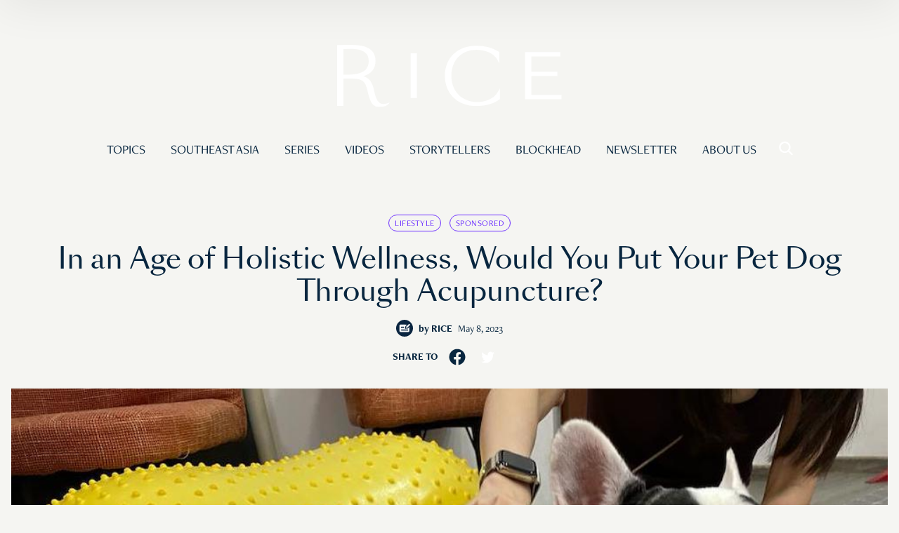

--- FILE ---
content_type: text/html; charset=UTF-8
request_url: https://www.ricemedia.co/holistic-wellness-rehabvet/
body_size: 21843
content:

<!DOCTYPE html>
<html lang="en-GB">
<head>
	<meta charset="UTF-8">
	<meta name="viewport" content="width=device-width">
	<link rel="stylesheet" type="text/css" rel="noopener" target="_blank" href="https://d3uwoey2rd901c.cloudfront.net/wp-content/themes/rice-v3/add.css">
	<link rel="profile" href="http://gmpg.org/xfn/11">
	<!--[if lt IE 11]>
	<script src="//cdnjs.cloudflare.com/ajax/libs/html5shiv/3.7.3/html5shiv.min.js"></script>
	<script src="//cdnjs.cloudflare.com/ajax/libs/respond.js/1.4.2/respond.min.js"></script>
	<![endif]-->
	<meta name='robots' content='index, follow, max-image-preview:large, max-snippet:-1, max-video-preview:-1' />

	<!-- This site is optimized with the Yoast SEO Premium plugin v18.4 (Yoast SEO v22.3) - https://yoast.com/wordpress/plugins/seo/ -->
	<title>In an Age of Holistic Wellness, Would You Put Your Pet Dog Through Acupuncture?</title>
	<meta name="description" content="With increasing interest in alternative treatments for humans (crystals, reiki, etc.), it&#039;s spilling over into the world of pet care. " />
	<link rel="canonical" href="https://www.ricemedia.co/holistic-wellness-rehabvet/" />
	<meta property="og:locale" content="en_GB" />
	<meta property="og:type" content="article" />
	<meta property="og:title" content="In an Age of Holistic Wellness, Would You Put Your Pet Dog Through Acupuncture?" />
	<meta property="og:description" content="With increasing interest in alternative treatments for humans (crystals, reiki, etc.), it&#039;s spilling over into the world of pet care. " />
	<meta property="og:url" content="https://www.ricemedia.co/holistic-wellness-rehabvet/" />
	<meta property="og:site_name" content="RICE" />
	<meta property="article:publisher" content="https://www.facebook.com/RiceMedia.co/" />
	<meta property="article:published_time" content="2023-05-08T11:38:10+00:00" />
	<meta property="article:modified_time" content="2023-05-08T11:52:11+00:00" />
	<meta property="og:image" content="https://d3uwoey2rd901c.cloudfront.net/wp-content/uploads/2023/05/Electro-acupuncture-dog.jpg" />
	<meta property="og:image:width" content="1000" />
	<meta property="og:image:height" content="717" />
	<meta property="og:image:type" content="image/jpeg" />
	<meta name="author" content="RICE" />
	<meta name="twitter:card" content="summary_large_image" />
	<meta name="twitter:label1" content="Written by" />
	<meta name="twitter:data1" content="RICE" />
	<meta name="twitter:label2" content="Estimated reading time" />
	<meta name="twitter:data2" content="6 minutes" />
	<script type="application/ld+json" class="yoast-schema-graph">{"@context":"https://schema.org","@graph":[{"@type":"Article","@id":"https://www.ricemedia.co/holistic-wellness-rehabvet/#article","isPartOf":{"@id":"https://www.ricemedia.co/holistic-wellness-rehabvet/"},"author":{"name":"RICE","@id":"https://www.ricemedia.co/#/schema/person/44558fa3aaa5ad34704af1e5dd914acd"},"headline":"In an Age of Holistic Wellness, Would You Put Your Pet Dog Through Acupuncture?","datePublished":"2023-05-08T11:38:10+00:00","dateModified":"2023-05-08T11:52:11+00:00","mainEntityOfPage":{"@id":"https://www.ricemedia.co/holistic-wellness-rehabvet/"},"wordCount":1251,"publisher":{"@id":"https://www.ricemedia.co/#organization"},"image":{"@id":"https://www.ricemedia.co/holistic-wellness-rehabvet/#primaryimage"},"thumbnailUrl":"https://d3uwoey2rd901c.cloudfront.net/wp-content/uploads/2023/05/Electro-acupuncture-dog.jpg","keywords":["animal welfare","cats","dogs","domestic pets","health","pets","rehabilitation","rehabvet","vet","veterinarian"],"articleSection":["Sponsored"],"inLanguage":"en-GB"},{"@type":"WebPage","@id":"https://www.ricemedia.co/holistic-wellness-rehabvet/","url":"https://www.ricemedia.co/holistic-wellness-rehabvet/","name":"In an Age of Holistic Wellness, Would You Put Your Pet Dog Through Acupuncture?","isPartOf":{"@id":"https://www.ricemedia.co/#website"},"primaryImageOfPage":{"@id":"https://www.ricemedia.co/holistic-wellness-rehabvet/#primaryimage"},"image":{"@id":"https://www.ricemedia.co/holistic-wellness-rehabvet/#primaryimage"},"thumbnailUrl":"https://d3uwoey2rd901c.cloudfront.net/wp-content/uploads/2023/05/Electro-acupuncture-dog.jpg","datePublished":"2023-05-08T11:38:10+00:00","dateModified":"2023-05-08T11:52:11+00:00","description":"With increasing interest in alternative treatments for humans (crystals, reiki, etc.), it's spilling over into the world of pet care. ","breadcrumb":{"@id":"https://www.ricemedia.co/holistic-wellness-rehabvet/#breadcrumb"},"inLanguage":"en-GB","potentialAction":[{"@type":"ReadAction","target":["https://www.ricemedia.co/holistic-wellness-rehabvet/"]}]},{"@type":"ImageObject","inLanguage":"en-GB","@id":"https://www.ricemedia.co/holistic-wellness-rehabvet/#primaryimage","url":"https://d3uwoey2rd901c.cloudfront.net/wp-content/uploads/2023/05/Electro-acupuncture-dog.jpg","contentUrl":"https://d3uwoey2rd901c.cloudfront.net/wp-content/uploads/2023/05/Electro-acupuncture-dog.jpg","width":1000,"height":717,"caption":"pet dog"},{"@type":"BreadcrumbList","@id":"https://www.ricemedia.co/holistic-wellness-rehabvet/#breadcrumb","itemListElement":[{"@type":"ListItem","position":1,"name":"Home","item":"https://www.ricemedia.co/"},{"@type":"ListItem","position":2,"name":"In an Age of Holistic Wellness, Would You Put Your Pet Dog Through Acupuncture?"}]},{"@type":"WebSite","@id":"https://www.ricemedia.co/#website","url":"https://www.ricemedia.co/","name":"RICE","description":"Feed Your Mind","publisher":{"@id":"https://www.ricemedia.co/#organization"},"potentialAction":[{"@type":"SearchAction","target":{"@type":"EntryPoint","urlTemplate":"https://www.ricemedia.co/?s={search_term_string}"},"query-input":"required name=search_term_string"}],"inLanguage":"en-GB"},{"@type":"Organization","@id":"https://www.ricemedia.co/#organization","name":"RICE","url":"https://www.ricemedia.co/","logo":{"@type":"ImageObject","inLanguage":"en-GB","@id":"https://www.ricemedia.co/#/schema/logo/image/","url":"https://www.ricemedia.co/wp-content/uploads/2020/07/Rice_Logo_White_3000px-1.png","contentUrl":"https://www.ricemedia.co/wp-content/uploads/2020/07/Rice_Logo_White_3000px-1.png","width":3000,"height":3000,"caption":"RICE"},"image":{"@id":"https://www.ricemedia.co/#/schema/logo/image/"},"sameAs":["https://www.facebook.com/RiceMedia.co/","https://www.instagram.com/ricemedia.co"]},{"@type":"Person","@id":"https://www.ricemedia.co/#/schema/person/44558fa3aaa5ad34704af1e5dd914acd","name":"RICE","image":{"@type":"ImageObject","inLanguage":"en-GB","@id":"https://www.ricemedia.co/#/schema/person/image/","url":"https://secure.gravatar.com/avatar/d77b27d25957d50abff2470e42807a3a?s=96&d=blank&r=g","contentUrl":"https://secure.gravatar.com/avatar/d77b27d25957d50abff2470e42807a3a?s=96&d=blank&r=g","caption":"RICE"},"sameAs":["http://readrice.co"],"url":"https://www.ricemedia.co/author/rice/"}]}</script>
	<!-- / Yoast SEO Premium plugin. -->


<link rel='dns-prefetch' href='//js.stripe.com' />
<link rel='dns-prefetch' href='//d3uwoey2rd901c.cloudfront.net' />
<link href='https://d3uwoey2rd901c.cloudfront.net' rel='preconnect' />
<link rel="alternate" type="application/rss+xml" title="RICE &raquo; Feed" href="https://www.ricemedia.co/feed/" />
<link rel="alternate" type="application/rss+xml" title="RICE &raquo; Comments Feed" href="https://www.ricemedia.co/comments/feed/" />
<link rel="alternate" type="application/rss+xml" title="RICE &raquo; In an Age of Holistic Wellness, Would You Put Your Pet Dog Through Acupuncture? Comments Feed" href="https://www.ricemedia.co/holistic-wellness-rehabvet/feed/" />
<script type="text/javascript">var $TS_VCSC_Lightbox_Activated = true;var $TS_VCSC_Lightbox_Thumbs = "bottom";var $TS_VCSC_Lightbox_Thumbsize = 50;var $TS_VCSC_Lightbox_Animation = "random";var $TS_VCSC_Lightbox_Captions = "data-title";var $TS_VCSC_Lightbox_Closer = true;var $TS_VCSC_Lightbox_Durations = 5000;var $TS_VCSC_Lightbox_Share = false;var $TS_VCSC_Lightbox_LoadAPIs = true;var $TS_VCSC_Lightbox_Social = "fb,tw,gp,pin";var $TS_VCSC_Lightbox_NoTouch = false;var $TS_VCSC_Lightbox_BGClose = true;var $TS_VCSC_Lightbox_NoHashes = true;var $TS_VCSC_Lightbox_Keyboard = true;var $TS_VCSC_Lightbox_FullScreen = true;var $TS_VCSC_Lightbox_Zoom = true;var $TS_VCSC_Lightbox_FXSpeed = 300;var $TS_VCSC_Lightbox_Scheme = "dark";var $TS_VCSC_Lightbox_Backlight = "#ffffff";var $TS_VCSC_Lightbox_UseColor = false;var $TS_VCSC_Lightbox_Overlay = "#000000";var $TS_VCSC_Lightbox_Background = "";var $TS_VCSC_Lightbox_Repeat = "no-repeat";var $TS_VCSC_Lightbox_Noise = "";var $TS_VCSC_Lightbox_CORS = false;var $TS_VCSC_Lightbox_Tapping = true;var $TS_VCSC_Lightbox_ScrollBlock = "css";var $TS_VCSC_Lightbox_LastScroll = 0;var $TS_VCSC_Hammer_ReleaseNew = true;var $TS_VCSC_Countdown_DaysLabel = "Days";var $TS_VCSC_Countdown_DayLabel = "Day";var $TS_VCSC_Countdown_HoursLabel = "Hours";var $TS_VCSC_Countdown_HourLabel = "Hour";var $TS_VCSC_Countdown_MinutesLabel = "Minutes";var $TS_VCSC_Countdown_MinuteLabel = "Minute";var $TS_VCSC_Countdown_SecondsLabel = "Seconds";var $TS_VCSC_Countdown_SecondLabel = "Second";var $TS_VCSC_SmoothScrollActive = false;</script><script type="text/javascript">
/* <![CDATA[ */
window._wpemojiSettings = {"baseUrl":"https:\/\/s.w.org\/images\/core\/emoji\/14.0.0\/72x72\/","ext":".png","svgUrl":"https:\/\/s.w.org\/images\/core\/emoji\/14.0.0\/svg\/","svgExt":".svg","source":{"concatemoji":"https:\/\/www.ricemedia.co\/wp-includes\/js\/wp-emoji-release.min.js?ver=6.4.3"}};
/*! This file is auto-generated */
!function(i,n){var o,s,e;function c(e){try{var t={supportTests:e,timestamp:(new Date).valueOf()};sessionStorage.setItem(o,JSON.stringify(t))}catch(e){}}function p(e,t,n){e.clearRect(0,0,e.canvas.width,e.canvas.height),e.fillText(t,0,0);var t=new Uint32Array(e.getImageData(0,0,e.canvas.width,e.canvas.height).data),r=(e.clearRect(0,0,e.canvas.width,e.canvas.height),e.fillText(n,0,0),new Uint32Array(e.getImageData(0,0,e.canvas.width,e.canvas.height).data));return t.every(function(e,t){return e===r[t]})}function u(e,t,n){switch(t){case"flag":return n(e,"\ud83c\udff3\ufe0f\u200d\u26a7\ufe0f","\ud83c\udff3\ufe0f\u200b\u26a7\ufe0f")?!1:!n(e,"\ud83c\uddfa\ud83c\uddf3","\ud83c\uddfa\u200b\ud83c\uddf3")&&!n(e,"\ud83c\udff4\udb40\udc67\udb40\udc62\udb40\udc65\udb40\udc6e\udb40\udc67\udb40\udc7f","\ud83c\udff4\u200b\udb40\udc67\u200b\udb40\udc62\u200b\udb40\udc65\u200b\udb40\udc6e\u200b\udb40\udc67\u200b\udb40\udc7f");case"emoji":return!n(e,"\ud83e\udef1\ud83c\udffb\u200d\ud83e\udef2\ud83c\udfff","\ud83e\udef1\ud83c\udffb\u200b\ud83e\udef2\ud83c\udfff")}return!1}function f(e,t,n){var r="undefined"!=typeof WorkerGlobalScope&&self instanceof WorkerGlobalScope?new OffscreenCanvas(300,150):i.createElement("canvas"),a=r.getContext("2d",{willReadFrequently:!0}),o=(a.textBaseline="top",a.font="600 32px Arial",{});return e.forEach(function(e){o[e]=t(a,e,n)}),o}function t(e){var t=i.createElement("script");t.src=e,t.defer=!0,i.head.appendChild(t)}"undefined"!=typeof Promise&&(o="wpEmojiSettingsSupports",s=["flag","emoji"],n.supports={everything:!0,everythingExceptFlag:!0},e=new Promise(function(e){i.addEventListener("DOMContentLoaded",e,{once:!0})}),new Promise(function(t){var n=function(){try{var e=JSON.parse(sessionStorage.getItem(o));if("object"==typeof e&&"number"==typeof e.timestamp&&(new Date).valueOf()<e.timestamp+604800&&"object"==typeof e.supportTests)return e.supportTests}catch(e){}return null}();if(!n){if("undefined"!=typeof Worker&&"undefined"!=typeof OffscreenCanvas&&"undefined"!=typeof URL&&URL.createObjectURL&&"undefined"!=typeof Blob)try{var e="postMessage("+f.toString()+"("+[JSON.stringify(s),u.toString(),p.toString()].join(",")+"));",r=new Blob([e],{type:"text/javascript"}),a=new Worker(URL.createObjectURL(r),{name:"wpTestEmojiSupports"});return void(a.onmessage=function(e){c(n=e.data),a.terminate(),t(n)})}catch(e){}c(n=f(s,u,p))}t(n)}).then(function(e){for(var t in e)n.supports[t]=e[t],n.supports.everything=n.supports.everything&&n.supports[t],"flag"!==t&&(n.supports.everythingExceptFlag=n.supports.everythingExceptFlag&&n.supports[t]);n.supports.everythingExceptFlag=n.supports.everythingExceptFlag&&!n.supports.flag,n.DOMReady=!1,n.readyCallback=function(){n.DOMReady=!0}}).then(function(){return e}).then(function(){var e;n.supports.everything||(n.readyCallback(),(e=n.source||{}).concatemoji?t(e.concatemoji):e.wpemoji&&e.twemoji&&(t(e.twemoji),t(e.wpemoji)))}))}((window,document),window._wpemojiSettings);
/* ]]> */
</script>
<link rel='stylesheet' id='embed-pdf-viewer-css' href='https://d3uwoey2rd901c.cloudfront.net/wp-content/plugins/embed-pdf-viewer/css/embed-pdf-viewer.css?ver=6.4.3' type='text/css' media='screen' />
<style id='wp-emoji-styles-inline-css' type='text/css'>

	img.wp-smiley, img.emoji {
		display: inline !important;
		border: none !important;
		box-shadow: none !important;
		height: 1em !important;
		width: 1em !important;
		margin: 0 0.07em !important;
		vertical-align: -0.1em !important;
		background: none !important;
		padding: 0 !important;
	}
</style>
<link rel='stylesheet' id='wp-block-library-css' href='https://d3uwoey2rd901c.cloudfront.net/wp-includes/css/dist/block-library/style.min.css?ver=6.4.3' type='text/css' media='all' />
<style id='masonry-gallery-ctc-gal-block-style-inline-css' type='text/css'>
.wp-block-create-block-ctc-gal-block{background-color:#21759b;color:#fff;padding:2px}@keyframes zoomOnHover{0%{transform:scale(1)}to{transform:scale(2)}}img.ctc-gal-zoom-on-hover:hover{animation:zoomOnHover 1.5s linear;position:absolute;transform:scale(2);transition:width 1.5s,height 1.5s;z-index:500000}

</style>
<style id='cb-carousel-style-inline-css' type='text/css'>
.wp-block-cb-carousel .slick-slide{overflow:hidden;padding-left:7.5px;padding-right:7.5px}.wp-block-cb-carousel .slick-dots li button:not(:hover):not(:active),.wp-block-cb-carousel .slick-next:not(:hover):not(:active),.wp-block-cb-carousel .slick-prev:not(:hover):not(:active){background-color:transparent}.wp-block-cb-carousel .slick-next:before,.wp-block-cb-carousel .slick-prev:before{color:#000}.wp-block-cb-carousel.alignfull .slick-next,.wp-block-cb-carousel.alignfull .slick-prev{z-index:1}.wp-block-cb-carousel.alignfull .slick-prev{left:25px}.wp-block-cb-carousel.alignfull .slick-next{right:25px}.wp-block-cb-carousel .wp-block-cover,.wp-block-cb-carousel .wp-block-image{margin-bottom:0}.wp-block-cb-carousel .wp-block-cover.aligncenter,.wp-block-cb-carousel .wp-block-image.aligncenter{margin-left:auto!important;margin-right:auto!important}.is-layout-flex .wp-block-cb-carousel{width:100%}

</style>
<link rel='stylesheet' id='gutsliders-content-slider-style-css' href='https://d3uwoey2rd901c.cloudfront.net/wp-content/plugins/slider-blocks/build/blocks/content-slider/style-index.css?ver=0.1.0' type='text/css' media='all' />
<style id='gutsliders-any-content-style-inline-css' type='text/css'>
.wp-block-gutsliders-any-content{position:relative}.wp-block-gutsliders-any-content .swiper-slide{height:clamp(400px,50vw,500px)}.wp-block-gutsliders-any-content .swiper-container-outer{align-items:center;display:flex;flex-direction:column;height:100%;justify-content:center;overflow:hidden;position:relative;width:100%;z-index:1}.wp-block-gutsliders-any-content .swiper-container-outer h1,.wp-block-gutsliders-any-content .swiper-container-outer h2,.wp-block-gutsliders-any-content .swiper-container-outer h3,.wp-block-gutsliders-any-content .swiper-container-outer h4,.wp-block-gutsliders-any-content .swiper-container-outer h5,.wp-block-gutsliders-any-content .swiper-container-outer h6,.wp-block-gutsliders-any-content .swiper-container-outer p{margin:0 0 15px}.wp-block-gutsliders-any-content .gutslider-content-inner{margin:0 auto;max-width:80%;padding:clamp(15px,6vw,30px);text-align:center;width:100%}.wp-block-gutsliders-any-content .swiper-slide{position:relative;z-index:1}.wp-block-gutsliders-any-content .gutslider-overlay{height:100%;left:0;position:absolute;top:0;width:100%;z-index:-1}.wp-block-gutsliders-any-content .swiper-button-next,.wp-block-gutsliders-any-content .swiper-button-prev{background:rgba(0,0,0,.4);border-radius:50%;color:#e0e0e0;height:clamp(24px,6vw,40px);transition:all .3s ease-in-out;width:clamp(24px,6vw,40px)}.wp-block-gutsliders-any-content .swiper-button-next:hover,.wp-block-gutsliders-any-content .swiper-button-prev:hover{background:rgba(0,0,0,.8);color:#fff}.wp-block-gutsliders-any-content .swiper-button-next:after,.wp-block-gutsliders-any-content .swiper-button-prev:after{font-size:clamp(12px,3vw,18px)}.wp-block-gutsliders-any-content.nav_outside.nav_cc{padding:0 clamp(40px,6vw,60px)}.wp-block-gutsliders-any-content.nav_outside.nav_tc,.wp-block-gutsliders-any-content.nav_outside.nav_tl,.wp-block-gutsliders-any-content.nav_outside.nav_tr{padding:clamp(40px,6vw,60px) 0 0}.wp-block-gutsliders-any-content.nav_outside.nav_bc,.wp-block-gutsliders-any-content.nav_outside.nav_bl,.wp-block-gutsliders-any-content.nav_outside.nav_br{padding:0 0 clamp(40px,6vw,60px)}.wp-block-gutsliders-any-content .gutslider-nav{z-index:11}.wp-block-gutsliders-any-content .gutslider-nav:not(.nav_inside,.nav_cc),.wp-block-gutsliders-any-content .gutslider-nav:not(.nav_outside,.nav_cc){display:flex;gap:5px;position:absolute}.wp-block-gutsliders-any-content .gutslider-nav:not(.nav_inside,.nav_cc) .gutslider-next,.wp-block-gutsliders-any-content .gutslider-nav:not(.nav_inside,.nav_cc) .gutslider-prev,.wp-block-gutsliders-any-content .gutslider-nav:not(.nav_inside,.nav_cc) .swiper-button-next,.wp-block-gutsliders-any-content .gutslider-nav:not(.nav_inside,.nav_cc) .swiper-button-prev,.wp-block-gutsliders-any-content .gutslider-nav:not(.nav_outside,.nav_cc) .gutslider-next,.wp-block-gutsliders-any-content .gutslider-nav:not(.nav_outside,.nav_cc) .gutslider-prev,.wp-block-gutsliders-any-content .gutslider-nav:not(.nav_outside,.nav_cc) .swiper-button-next,.wp-block-gutsliders-any-content .gutslider-nav:not(.nav_outside,.nav_cc) .swiper-button-prev{bottom:auto;left:auto;margin:0!important;position:relative;right:auto;top:auto}.wp-block-gutsliders-any-content .gutslider-nav.nav_inside{margin:15px}.wp-block-gutsliders-any-content .gutslider-nav.nav_outside.nav_tl{left:0;top:0}.wp-block-gutsliders-any-content .gutslider-nav.nav_outside.nav_tc{left:50%;top:0;transform:translateX(-50%)}.wp-block-gutsliders-any-content .gutslider-nav.nav_outside.nav_tr{right:0;top:0}.wp-block-gutsliders-any-content .gutslider-nav.nav_outside.nav_bl{bottom:0;left:0}.wp-block-gutsliders-any-content .gutslider-nav.nav_outside.nav_bc{bottom:0;left:50%;transform:translateX(-50%)}.wp-block-gutsliders-any-content .gutslider-nav.nav_outside.nav_br{bottom:0;right:0}.wp-block-gutsliders-any-content .gutslider-nav.nav_inside.nav_tl{left:0;top:0}.wp-block-gutsliders-any-content .gutslider-nav.nav_inside.nav_tc{left:50%;top:0;transform:translateX(-50%)}.wp-block-gutsliders-any-content .gutslider-nav.nav_inside.nav_tr{right:0;top:0}.wp-block-gutsliders-any-content .gutslider-nav.nav_inside.nav_bl{bottom:0;left:0}.wp-block-gutsliders-any-content .gutslider-nav.nav_inside.nav_bc{bottom:0;left:50%;transform:translateX(-50%)}.wp-block-gutsliders-any-content .gutslider-nav.nav_inside.nav_br{bottom:0;right:0}.wp-block-gutsliders-any-content .gutslider-prev{left:var(--swiper-navigation-sides-offset,10px);right:auto}.wp-block-gutsliders-any-content .gutslider-next{left:auto;right:var(--swiper-navigation-sides-offset,10px)}.wp-block-gutsliders-any-content .gutslider-next,.wp-block-gutsliders-any-content .gutslider-prev{align-items:center;background-color:#333;border-radius:50%;color:#fff;cursor:pointer;display:flex;height:clamp(24px,6vw,40px);justify-content:center;margin-top:calc(0px - var(--swiper-navigation-size)/2);position:absolute;top:var(--swiper-navigation-top-offset,50%);transition:all .3s ease-in-out;width:clamp(24px,6vw,40px);z-index:11}.wp-block-gutsliders-any-content .gutslider-next:hover,.wp-block-gutsliders-any-content .gutslider-prev:hover{background-color:#000;color:#fff}.wp-block-gutsliders-any-content .gutslider-next svg,.wp-block-gutsliders-any-content .gutslider-prev svg{height:1em;width:1em}.wp-block-gutsliders-any-content .gutslider-next-icon,.wp-block-gutsliders-any-content .gutslider-prev-icon{align-items:center;display:flex;justify-content:center}.wp-block-gutsliders-any-content .swiper-pagination-bullet{transition:all .3s ease-in-out}

</style>
<link rel='stylesheet' id='gutsliders-testimonial-slider-style-css' href='https://d3uwoey2rd901c.cloudfront.net/wp-content/plugins/slider-blocks/build/blocks/testimonial-slider/style-index.css?ver=0.1.0' type='text/css' media='all' />
<link rel='stylesheet' id='gutsliders-post-slider-style-css' href='https://d3uwoey2rd901c.cloudfront.net/wp-content/plugins/slider-blocks/build/blocks/post-slider/style-index.css?ver=0.1.0' type='text/css' media='all' />
<link rel='stylesheet' id='gutsliders-photo-carousel-style-css' href='https://d3uwoey2rd901c.cloudfront.net/wp-content/plugins/slider-blocks/build/blocks/photo-carousel/style-index.css?ver=0.1.0' type='text/css' media='all' />
<link rel='stylesheet' id='gutsliders-logo-carousel-style-css' href='https://d3uwoey2rd901c.cloudfront.net/wp-content/plugins/slider-blocks/build/blocks/logo-carousel/style-index.css?ver=0.1.0' type='text/css' media='all' />
<style id='gutsliders-before-after-style-inline-css' type='text/css'>
.gutslider-ba-item{height:100%;position:relative}.gutslider-ba-item .gutslider-label{background:rgba(0,0,0,.8);border-radius:2px;color:#fff;font-size:clamp(12px,1.2vw,15px);line-height:1.4;margin:15px;padding:8px 16px;position:absolute}.gutslider-ba-item .gutslider-label.horizontal.icgbv__center{top:50%;transform:translateY(-50%)}.gutslider-ba-item .gutslider-label.horizontal.icgbv__top{top:0}.gutslider-ba-item .gutslider-label.horizontal.icgbv__bottom{bottom:0}.gutslider-ba-item .gutslider-label.horizontal.icgbh__left{left:0}.gutslider-ba-item .gutslider-label.horizontal.icgbh__right{right:0}.gutslider-ba-item .gutslider-label.horizontal.icgbh__center{left:50%;transform:translateX(-50%)}.gutslider-ba-item .gutslider-label.horizontal.before-label{left:0}.gutslider-ba-item .gutslider-label.horizontal.after-label{right:0}.gutslider-ba-item .gutslider-label.vertical.icgbv__center{left:50%;transform:translateX(-50%)}.gutslider-ba-item .gutslider-label.vertical.icgbv__top{top:0}.gutslider-ba-item .gutslider-label.vertical.icgbv__bottom{bottom:0}.gutslider-ba-item .gutslider-label.vertical.icgbh__left{left:0}.gutslider-ba-item .gutslider-label.vertical.icgbh__right{right:0}.gutslider-ba-item .gutslider-label.vertical.icgbh__center{left:50%;transform:translateX(-50%)}.gutslider-ba-item .gutslider-label.vertical.before-label{top:0}.gutslider-ba-item .gutslider-label.vertical.after-label{bottom:0}.gutslider-caption{margin:8px 0 0;text-align:center}.gutslider-caption .gutslider-caption-text{color:#7a7474;display:block;font-size:clamp(12px,1.2vw,13px);font-style:italic;margin:0}.wp-block-gutsliders-before-after .gutslider-ba-item.hover .gutslider-label{opacity:0;transition:all .3s ease-in-out;visibility:hidden}.wp-block-gutsliders-before-after .gutslider-ba-item.hover .gutslider-label.icgb__zoom_in{transform:scale(.8)}.wp-block-gutsliders-before-after .gutslider-ba-item.hover .gutslider-label.icgb__zoom_out{transform:scale(1.1)}.wp-block-gutsliders-before-after .gutslider-ba-item.hover .gutslider-label.icgb__slide_left{transform:translateX(-20px)}.wp-block-gutsliders-before-after .gutslider-ba-item.hover .gutslider-label.icgb__slide_right{transform:translateX(20px)}.wp-block-gutsliders-before-after .gutslider-ba-item.hover .gutslider-label.icgb__slide_up{transform:translateY(-20px)}.wp-block-gutsliders-before-after .gutslider-ba-item.hover .gutslider-label.icgb__slide_down{transform:translateY(20px)}.wp-block-gutsliders-before-after:hover .gutslider-ba-item .gutslider-label{opacity:1;visibility:visible}.wp-block-gutsliders-before-after:hover .gutslider-ba-item .gutslider-label.icgb__zoom_in,.wp-block-gutsliders-before-after:hover .gutslider-ba-item .gutslider-label.icgb__zoom_out{transform:scale(1)}.wp-block-gutsliders-before-after:hover .gutslider-ba-item .gutslider-label.icgb__slide_left,.wp-block-gutsliders-before-after:hover .gutslider-ba-item .gutslider-label.icgb__slide_right{transform:translateX(0)}.wp-block-gutsliders-before-after:hover .gutslider-ba-item .gutslider-label.icgb__slide_down,.wp-block-gutsliders-before-after:hover .gutslider-ba-item .gutslider-label.icgb__slide_up{transform:translateY(0)}

</style>
<style id='gutsliders-videos-carousel-style-inline-css' type='text/css'>
.wp-block-gutsliders-videos-carousel{box-sizing:border-box;position:relative}.wp-block-gutsliders-videos-carousel iframe{border:none;border-radius:5px;box-sizing:border-box}.wp-block-gutsliders-videos-carousel .gutslider-slide{height:clamp(150px,40vw,250px)}.wp-block-gutsliders-videos-carousel .swiper-button-next,.wp-block-gutsliders-videos-carousel .swiper-button-prev{background:rgba(0,0,0,.4);border-radius:50%;color:#e0e0e0;height:clamp(24px,6vw,40px);transition:all .3s ease-in-out;width:clamp(24px,6vw,40px)}.wp-block-gutsliders-videos-carousel .swiper-button-next:hover,.wp-block-gutsliders-videos-carousel .swiper-button-prev:hover{background:rgba(0,0,0,.8);color:#fff}.wp-block-gutsliders-videos-carousel .swiper-button-next:after,.wp-block-gutsliders-videos-carousel .swiper-button-prev:after{font-size:clamp(12px,3vw,18px)}.wp-block-gutsliders-videos-carousel.nav_outside.nav_cc{padding:0 clamp(40px,6vw,60px)}.wp-block-gutsliders-videos-carousel.nav_outside.nav_tc,.wp-block-gutsliders-videos-carousel.nav_outside.nav_tl,.wp-block-gutsliders-videos-carousel.nav_outside.nav_tr{padding:clamp(40px,6vw,60px) 0 0}.wp-block-gutsliders-videos-carousel.nav_outside.nav_bc,.wp-block-gutsliders-videos-carousel.nav_outside.nav_bl,.wp-block-gutsliders-videos-carousel.nav_outside.nav_br{padding:0 0 clamp(40px,6vw,60px)}.wp-block-gutsliders-videos-carousel .gutslider-nav{z-index:11}.wp-block-gutsliders-videos-carousel .gutslider-nav:not(.nav_inside,.nav_cc),.wp-block-gutsliders-videos-carousel .gutslider-nav:not(.nav_outside,.nav_cc){display:flex;gap:5px;position:absolute}.wp-block-gutsliders-videos-carousel .gutslider-nav:not(.nav_inside,.nav_cc) .gutslider-next,.wp-block-gutsliders-videos-carousel .gutslider-nav:not(.nav_inside,.nav_cc) .gutslider-prev,.wp-block-gutsliders-videos-carousel .gutslider-nav:not(.nav_inside,.nav_cc) .swiper-button-next,.wp-block-gutsliders-videos-carousel .gutslider-nav:not(.nav_inside,.nav_cc) .swiper-button-prev,.wp-block-gutsliders-videos-carousel .gutslider-nav:not(.nav_outside,.nav_cc) .gutslider-next,.wp-block-gutsliders-videos-carousel .gutslider-nav:not(.nav_outside,.nav_cc) .gutslider-prev,.wp-block-gutsliders-videos-carousel .gutslider-nav:not(.nav_outside,.nav_cc) .swiper-button-next,.wp-block-gutsliders-videos-carousel .gutslider-nav:not(.nav_outside,.nav_cc) .swiper-button-prev{bottom:auto;left:auto;margin:0!important;position:relative;right:auto;top:auto}.wp-block-gutsliders-videos-carousel .gutslider-nav.nav_inside{margin:15px}.wp-block-gutsliders-videos-carousel .gutslider-nav.nav_outside.nav_tl{left:0;top:0}.wp-block-gutsliders-videos-carousel .gutslider-nav.nav_outside.nav_tc{left:50%;top:0;transform:translateX(-50%)}.wp-block-gutsliders-videos-carousel .gutslider-nav.nav_outside.nav_tr{right:0;top:0}.wp-block-gutsliders-videos-carousel .gutslider-nav.nav_outside.nav_bl{bottom:0;left:0}.wp-block-gutsliders-videos-carousel .gutslider-nav.nav_outside.nav_bc{bottom:0;left:50%;transform:translateX(-50%)}.wp-block-gutsliders-videos-carousel .gutslider-nav.nav_outside.nav_br{bottom:0;right:0}.wp-block-gutsliders-videos-carousel .gutslider-nav.nav_inside.nav_tl{left:0;top:0}.wp-block-gutsliders-videos-carousel .gutslider-nav.nav_inside.nav_tc{left:50%;top:0;transform:translateX(-50%)}.wp-block-gutsliders-videos-carousel .gutslider-nav.nav_inside.nav_tr{right:0;top:0}.wp-block-gutsliders-videos-carousel .gutslider-nav.nav_inside.nav_bl{bottom:0;left:0}.wp-block-gutsliders-videos-carousel .gutslider-nav.nav_inside.nav_bc{bottom:0;left:50%;transform:translateX(-50%)}.wp-block-gutsliders-videos-carousel .gutslider-nav.nav_inside.nav_br{bottom:0;right:0}.wp-block-gutsliders-videos-carousel .gutslider-prev{left:var(--swiper-navigation-sides-offset,10px);right:auto}.wp-block-gutsliders-videos-carousel .gutslider-next{left:auto;right:var(--swiper-navigation-sides-offset,10px)}.wp-block-gutsliders-videos-carousel .gutslider-next,.wp-block-gutsliders-videos-carousel .gutslider-prev{align-items:center;background-color:#333;border-radius:50%;color:#fff;cursor:pointer;display:flex;height:clamp(24px,6vw,40px);justify-content:center;margin-top:calc(0px - var(--swiper-navigation-size)/2);position:absolute;top:var(--swiper-navigation-top-offset,50%);transition:all .3s ease-in-out;width:clamp(24px,6vw,40px);z-index:11}.wp-block-gutsliders-videos-carousel .gutslider-next:hover,.wp-block-gutsliders-videos-carousel .gutslider-prev:hover{background-color:#000;color:#fff}.wp-block-gutsliders-videos-carousel .gutslider-next svg,.wp-block-gutsliders-videos-carousel .gutslider-prev svg{height:1em;width:1em}.wp-block-gutsliders-videos-carousel .gutslider-next-icon,.wp-block-gutsliders-videos-carousel .gutslider-prev-icon{align-items:center;display:flex;justify-content:center}.wp-block-gutsliders-videos-carousel .swiper-pagination-bullet{transition:all .3s ease-in-out}.wp-block-gutsliders-videos-carousel .swiper-horizontal>.swiper-pagination-bullets,.wp-block-gutsliders-videos-carousel .swiper-pagination-bullets.swiper-pagination-horizontal,.wp-block-gutsliders-videos-carousel .swiper-pagination-custom,.wp-block-gutsliders-videos-carousel .swiper-pagination-fraction{bottom:-30px}

</style>
<style id='classic-theme-styles-inline-css' type='text/css'>
/*! This file is auto-generated */
.wp-block-button__link{color:#fff;background-color:#32373c;border-radius:9999px;box-shadow:none;text-decoration:none;padding:calc(.667em + 2px) calc(1.333em + 2px);font-size:1.125em}.wp-block-file__button{background:#32373c;color:#fff;text-decoration:none}
</style>
<style id='global-styles-inline-css' type='text/css'>
body{--wp--preset--color--black: #000000;--wp--preset--color--cyan-bluish-gray: #abb8c3;--wp--preset--color--white: #ffffff;--wp--preset--color--pale-pink: #f78da7;--wp--preset--color--vivid-red: #cf2e2e;--wp--preset--color--luminous-vivid-orange: #ff6900;--wp--preset--color--luminous-vivid-amber: #fcb900;--wp--preset--color--light-green-cyan: #7bdcb5;--wp--preset--color--vivid-green-cyan: #00d084;--wp--preset--color--pale-cyan-blue: #8ed1fc;--wp--preset--color--vivid-cyan-blue: #0693e3;--wp--preset--color--vivid-purple: #9b51e0;--wp--preset--gradient--vivid-cyan-blue-to-vivid-purple: linear-gradient(135deg,rgba(6,147,227,1) 0%,rgb(155,81,224) 100%);--wp--preset--gradient--light-green-cyan-to-vivid-green-cyan: linear-gradient(135deg,rgb(122,220,180) 0%,rgb(0,208,130) 100%);--wp--preset--gradient--luminous-vivid-amber-to-luminous-vivid-orange: linear-gradient(135deg,rgba(252,185,0,1) 0%,rgba(255,105,0,1) 100%);--wp--preset--gradient--luminous-vivid-orange-to-vivid-red: linear-gradient(135deg,rgba(255,105,0,1) 0%,rgb(207,46,46) 100%);--wp--preset--gradient--very-light-gray-to-cyan-bluish-gray: linear-gradient(135deg,rgb(238,238,238) 0%,rgb(169,184,195) 100%);--wp--preset--gradient--cool-to-warm-spectrum: linear-gradient(135deg,rgb(74,234,220) 0%,rgb(151,120,209) 20%,rgb(207,42,186) 40%,rgb(238,44,130) 60%,rgb(251,105,98) 80%,rgb(254,248,76) 100%);--wp--preset--gradient--blush-light-purple: linear-gradient(135deg,rgb(255,206,236) 0%,rgb(152,150,240) 100%);--wp--preset--gradient--blush-bordeaux: linear-gradient(135deg,rgb(254,205,165) 0%,rgb(254,45,45) 50%,rgb(107,0,62) 100%);--wp--preset--gradient--luminous-dusk: linear-gradient(135deg,rgb(255,203,112) 0%,rgb(199,81,192) 50%,rgb(65,88,208) 100%);--wp--preset--gradient--pale-ocean: linear-gradient(135deg,rgb(255,245,203) 0%,rgb(182,227,212) 50%,rgb(51,167,181) 100%);--wp--preset--gradient--electric-grass: linear-gradient(135deg,rgb(202,248,128) 0%,rgb(113,206,126) 100%);--wp--preset--gradient--midnight: linear-gradient(135deg,rgb(2,3,129) 0%,rgb(40,116,252) 100%);--wp--preset--font-size--small: 13px;--wp--preset--font-size--medium: 20px;--wp--preset--font-size--large: 36px;--wp--preset--font-size--x-large: 42px;--wp--preset--spacing--20: 0.44rem;--wp--preset--spacing--30: 0.67rem;--wp--preset--spacing--40: 1rem;--wp--preset--spacing--50: 1.5rem;--wp--preset--spacing--60: 2.25rem;--wp--preset--spacing--70: 3.38rem;--wp--preset--spacing--80: 5.06rem;--wp--preset--shadow--natural: 6px 6px 9px rgba(0, 0, 0, 0.2);--wp--preset--shadow--deep: 12px 12px 50px rgba(0, 0, 0, 0.4);--wp--preset--shadow--sharp: 6px 6px 0px rgba(0, 0, 0, 0.2);--wp--preset--shadow--outlined: 6px 6px 0px -3px rgba(255, 255, 255, 1), 6px 6px rgba(0, 0, 0, 1);--wp--preset--shadow--crisp: 6px 6px 0px rgba(0, 0, 0, 1);}:where(.is-layout-flex){gap: 0.5em;}:where(.is-layout-grid){gap: 0.5em;}body .is-layout-flow > .alignleft{float: left;margin-inline-start: 0;margin-inline-end: 2em;}body .is-layout-flow > .alignright{float: right;margin-inline-start: 2em;margin-inline-end: 0;}body .is-layout-flow > .aligncenter{margin-left: auto !important;margin-right: auto !important;}body .is-layout-constrained > .alignleft{float: left;margin-inline-start: 0;margin-inline-end: 2em;}body .is-layout-constrained > .alignright{float: right;margin-inline-start: 2em;margin-inline-end: 0;}body .is-layout-constrained > .aligncenter{margin-left: auto !important;margin-right: auto !important;}body .is-layout-constrained > :where(:not(.alignleft):not(.alignright):not(.alignfull)){max-width: var(--wp--style--global--content-size);margin-left: auto !important;margin-right: auto !important;}body .is-layout-constrained > .alignwide{max-width: var(--wp--style--global--wide-size);}body .is-layout-flex{display: flex;}body .is-layout-flex{flex-wrap: wrap;align-items: center;}body .is-layout-flex > *{margin: 0;}body .is-layout-grid{display: grid;}body .is-layout-grid > *{margin: 0;}:where(.wp-block-columns.is-layout-flex){gap: 2em;}:where(.wp-block-columns.is-layout-grid){gap: 2em;}:where(.wp-block-post-template.is-layout-flex){gap: 1.25em;}:where(.wp-block-post-template.is-layout-grid){gap: 1.25em;}.has-black-color{color: var(--wp--preset--color--black) !important;}.has-cyan-bluish-gray-color{color: var(--wp--preset--color--cyan-bluish-gray) !important;}.has-white-color{color: var(--wp--preset--color--white) !important;}.has-pale-pink-color{color: var(--wp--preset--color--pale-pink) !important;}.has-vivid-red-color{color: var(--wp--preset--color--vivid-red) !important;}.has-luminous-vivid-orange-color{color: var(--wp--preset--color--luminous-vivid-orange) !important;}.has-luminous-vivid-amber-color{color: var(--wp--preset--color--luminous-vivid-amber) !important;}.has-light-green-cyan-color{color: var(--wp--preset--color--light-green-cyan) !important;}.has-vivid-green-cyan-color{color: var(--wp--preset--color--vivid-green-cyan) !important;}.has-pale-cyan-blue-color{color: var(--wp--preset--color--pale-cyan-blue) !important;}.has-vivid-cyan-blue-color{color: var(--wp--preset--color--vivid-cyan-blue) !important;}.has-vivid-purple-color{color: var(--wp--preset--color--vivid-purple) !important;}.has-black-background-color{background-color: var(--wp--preset--color--black) !important;}.has-cyan-bluish-gray-background-color{background-color: var(--wp--preset--color--cyan-bluish-gray) !important;}.has-white-background-color{background-color: var(--wp--preset--color--white) !important;}.has-pale-pink-background-color{background-color: var(--wp--preset--color--pale-pink) !important;}.has-vivid-red-background-color{background-color: var(--wp--preset--color--vivid-red) !important;}.has-luminous-vivid-orange-background-color{background-color: var(--wp--preset--color--luminous-vivid-orange) !important;}.has-luminous-vivid-amber-background-color{background-color: var(--wp--preset--color--luminous-vivid-amber) !important;}.has-light-green-cyan-background-color{background-color: var(--wp--preset--color--light-green-cyan) !important;}.has-vivid-green-cyan-background-color{background-color: var(--wp--preset--color--vivid-green-cyan) !important;}.has-pale-cyan-blue-background-color{background-color: var(--wp--preset--color--pale-cyan-blue) !important;}.has-vivid-cyan-blue-background-color{background-color: var(--wp--preset--color--vivid-cyan-blue) !important;}.has-vivid-purple-background-color{background-color: var(--wp--preset--color--vivid-purple) !important;}.has-black-border-color{border-color: var(--wp--preset--color--black) !important;}.has-cyan-bluish-gray-border-color{border-color: var(--wp--preset--color--cyan-bluish-gray) !important;}.has-white-border-color{border-color: var(--wp--preset--color--white) !important;}.has-pale-pink-border-color{border-color: var(--wp--preset--color--pale-pink) !important;}.has-vivid-red-border-color{border-color: var(--wp--preset--color--vivid-red) !important;}.has-luminous-vivid-orange-border-color{border-color: var(--wp--preset--color--luminous-vivid-orange) !important;}.has-luminous-vivid-amber-border-color{border-color: var(--wp--preset--color--luminous-vivid-amber) !important;}.has-light-green-cyan-border-color{border-color: var(--wp--preset--color--light-green-cyan) !important;}.has-vivid-green-cyan-border-color{border-color: var(--wp--preset--color--vivid-green-cyan) !important;}.has-pale-cyan-blue-border-color{border-color: var(--wp--preset--color--pale-cyan-blue) !important;}.has-vivid-cyan-blue-border-color{border-color: var(--wp--preset--color--vivid-cyan-blue) !important;}.has-vivid-purple-border-color{border-color: var(--wp--preset--color--vivid-purple) !important;}.has-vivid-cyan-blue-to-vivid-purple-gradient-background{background: var(--wp--preset--gradient--vivid-cyan-blue-to-vivid-purple) !important;}.has-light-green-cyan-to-vivid-green-cyan-gradient-background{background: var(--wp--preset--gradient--light-green-cyan-to-vivid-green-cyan) !important;}.has-luminous-vivid-amber-to-luminous-vivid-orange-gradient-background{background: var(--wp--preset--gradient--luminous-vivid-amber-to-luminous-vivid-orange) !important;}.has-luminous-vivid-orange-to-vivid-red-gradient-background{background: var(--wp--preset--gradient--luminous-vivid-orange-to-vivid-red) !important;}.has-very-light-gray-to-cyan-bluish-gray-gradient-background{background: var(--wp--preset--gradient--very-light-gray-to-cyan-bluish-gray) !important;}.has-cool-to-warm-spectrum-gradient-background{background: var(--wp--preset--gradient--cool-to-warm-spectrum) !important;}.has-blush-light-purple-gradient-background{background: var(--wp--preset--gradient--blush-light-purple) !important;}.has-blush-bordeaux-gradient-background{background: var(--wp--preset--gradient--blush-bordeaux) !important;}.has-luminous-dusk-gradient-background{background: var(--wp--preset--gradient--luminous-dusk) !important;}.has-pale-ocean-gradient-background{background: var(--wp--preset--gradient--pale-ocean) !important;}.has-electric-grass-gradient-background{background: var(--wp--preset--gradient--electric-grass) !important;}.has-midnight-gradient-background{background: var(--wp--preset--gradient--midnight) !important;}.has-small-font-size{font-size: var(--wp--preset--font-size--small) !important;}.has-medium-font-size{font-size: var(--wp--preset--font-size--medium) !important;}.has-large-font-size{font-size: var(--wp--preset--font-size--large) !important;}.has-x-large-font-size{font-size: var(--wp--preset--font-size--x-large) !important;}
.wp-block-navigation a:where(:not(.wp-element-button)){color: inherit;}
:where(.wp-block-post-template.is-layout-flex){gap: 1.25em;}:where(.wp-block-post-template.is-layout-grid){gap: 1.25em;}
:where(.wp-block-columns.is-layout-flex){gap: 2em;}:where(.wp-block-columns.is-layout-grid){gap: 2em;}
.wp-block-pullquote{font-size: 1.5em;line-height: 1.6;}
</style>
<link rel='stylesheet' id='style-css' href='https://d3uwoey2rd901c.cloudfront.net/wp-content/themes/rice-v3/style.css?ver=6.4.3' type='text/css' media='all' />
<link rel='stylesheet' id='main-css' href='https://d3uwoey2rd901c.cloudfront.net/wp-content/themes/rice-v3/dist/css/main.9004950f.css' type='text/css' media='all' />
<link rel='stylesheet' id='js_composer_custom_css-css' href='//d3uwoey2rd901c.cloudfront.net/wp-content/uploads/js_composer/custom.css?ver=4.11.2.1' type='text/css' media='all' />
<link rel='stylesheet' id='sib-front-css-css' href='https://d3uwoey2rd901c.cloudfront.net/wp-content/plugins/mailin/css/mailin-front.css?ver=6.4.3' type='text/css' media='all' />
<script type="text/javascript" src="https://d3uwoey2rd901c.cloudfront.net/wp-includes/js/jquery/jquery.min.js?ver=3.7.1" id="jquery-core-js"></script>
<script type="text/javascript" src="https://d3uwoey2rd901c.cloudfront.net/wp-includes/js/jquery/jquery-migrate.min.js?ver=3.4.1" id="jquery-migrate-js"></script>
<script type="text/javascript" id="sib-front-js-js-extra">
/* <![CDATA[ */
var sibErrMsg = {"invalidMail":"Please fill out valid email address","requiredField":"Please fill out required fields","invalidDateFormat":"Please fill out valid date format","invalidSMSFormat":"Please fill out valid phone number"};
var ajax_sib_front_object = {"ajax_url":"https:\/\/www.ricemedia.co\/wp-admin\/admin-ajax.php","ajax_nonce":"487df709ff","flag_url":"https:\/\/www.ricemedia.co\/wp-content\/plugins\/mailin\/img\/flags\/"};
/* ]]> */
</script>
<script type="text/javascript" src="https://d3uwoey2rd901c.cloudfront.net/wp-content/plugins/mailin/js/mailin-front.js?ver=1708366412" id="sib-front-js-js"></script>
<link rel="https://api.w.org/" href="https://www.ricemedia.co/wp-json/" /><link rel="alternate" type="application/json" href="https://www.ricemedia.co/wp-json/wp/v2/posts/62928" /><link rel="EditURI" type="application/rsd+xml" title="RSD" href="https://www.ricemedia.co/xmlrpc.php?rsd" />
<meta name="generator" content="WordPress 6.4.3" />
<link rel='shortlink' href='https://www.ricemedia.co/?p=62928' />
<link rel="alternate" type="application/json+oembed" href="https://www.ricemedia.co/wp-json/oembed/1.0/embed?url=https%3A%2F%2Fwww.ricemedia.co%2Fholistic-wellness-rehabvet%2F" />
<link rel="alternate" type="text/xml+oembed" href="https://www.ricemedia.co/wp-json/oembed/1.0/embed?url=https%3A%2F%2Fwww.ricemedia.co%2Fholistic-wellness-rehabvet%2F&#038;format=xml" />
<meta name="generator" content="Site Kit by Google 1.122.0" /><meta name="generator" content="Elementor 3.20.2; features: e_optimized_assets_loading, additional_custom_breakpoints, block_editor_assets_optimize, e_image_loading_optimization; settings: css_print_method-external, google_font-enabled, font_display-auto">
<meta name="generator" content="Powered by Visual Composer - drag and drop page builder for WordPress."/>
<!--[if lte IE 9]><link rel="stylesheet" type="text/css" href="https://www.ricemedia.co/wp-content/plugins/js_composer/assets/css/vc_lte_ie9.min.css" media="screen"><![endif]--><!--[if IE  8]><link rel="stylesheet" type="text/css" href="https://www.ricemedia.co/wp-content/plugins/js_composer/assets/css/vc-ie8.min.css" media="screen"><![endif]--><link rel="icon" href="https://d3uwoey2rd901c.cloudfront.net/wp-content/uploads/2020/04/favicon-150x150.png" sizes="32x32" />
<link rel="icon" href="https://d3uwoey2rd901c.cloudfront.net/wp-content/uploads/2020/04/favicon.png" sizes="192x192" />
<link rel="apple-touch-icon" href="https://d3uwoey2rd901c.cloudfront.net/wp-content/uploads/2020/04/favicon.png" />
<meta name="msapplication-TileImage" content="https://d3uwoey2rd901c.cloudfront.net/wp-content/uploads/2020/04/favicon.png" />
		<style type="text/css" id="wp-custom-css">
			.page-our-stories .page-header__hero {
    position: initial;
}
                 @media only screen 
and (max-device-width: 767px)
 {
   .desk-img{
      display:none;
    }
 }
                        @media (min-width: 768px) {
    .mb-img{
      display:none;
    }
}

@media(min-width:576px){
.article-content-single {
    float: right;
    padding-left: 30px;
    padding-bottom:30px
}
}


@media(max-width:768px){
	.space20 {
		height: 20px;
	}
	
	.space10 {
		height: 20px;
	}
	
	.space25 {
		height 25px;
	}
	
	#MAT372_Stories_M3{
		height: 145px;
	}
	
	#MAT372_Stories_M2{
		height: 145px;
	}
	
	#MAT372_Stories_M1{
		height: 145px;
	}
	
	
	
	
	
}
	
	
}

.editors-note-carousel{
	margin-bottom: 1.5rem !important;
}

/* advertising adjustments */
@media max-device-width: 767px 
img.desk-img {
    display: none;
}

/*video display size*/
.wp-block-video video {
    width: 100%;
    height: auto;
}

/* advertising page form */
.input.wpcf7-form-control.has-spinner.wpcf7-submit {
    color: white;
    background: #08263E;
    width: 220px;
    height: 76px;
    font-family: 'SangBleuSans';
    font-size: larger;
}


		</style>
		<noscript><style type="text/css"> .wpb_animate_when_almost_visible { opacity: 1; }</style></noscript>	<!-- Google Tag Manager -->
<script>(function(w,d,s,l,i){w[l]=w[l]||[];w[l].push({'gtm.start':
new Date().getTime(),event:'gtm.js'});var f=d.getElementsByTagName(s)[0],
j=d.createElement(s),dl=l!='dataLayer'?'&l='+l:'';j.async=true;j.src=
'https://www.googletagmanager.com/gtm.js?id='+i+dl;f.parentNode.insertBefore(j,f);
})(window,document,'script','dataLayer','GTM-T7V2GL2');</script>
<!-- End Google Tag Manager -->

<!-- adsorcy pixel code -->
<script> 
(function(d,s,id,h,t){ 
   var js,r,djs = d.getElementsByTagName(s)[0]; 
   if (d.getElementById(id)) {return;} 
   js = d.createElement('script');js.id =id;js.async=1; 
   js.h=h;js.t=t; 
   r=encodeURI(btoa(d.referrer)); 
   js.src="//"+h+"/pixel/js/"+t+"/"+r; 
   djs.parentNode.insertBefore(js, djs); 
  }(document, 'script', 'dogtrack-pixel','sric.spxl.socy.es', 'SRIC_764_454_353')); 
</script>
<!-- End ad sorcy pixel code -->

<!-- Facebook Pixel Code -->
<script>
	!function(f,b,e,v,n,t,s)
	{if(f.fbq)return;n=f.fbq=function(){n.callMethod?
	n.callMethod.apply(n,arguments):n.queue.push(arguments)};
	if(!f._fbq)f._fbq=n;n.push=n;n.loaded=!0;n.version='2.0';
	n.queue=[];t=b.createElement(e);t.async=!0;
	t.src=v;s=b.getElementsByTagName(e)[0];
	s.parentNode.insertBefore(t,s)}(window, document,'script',
	'https://connect.facebook.net/en_US/fbevents.js');
	fbq('init', '1051953171542290');
	fbq('track', 'PageView');
</script>
<noscript><img height="1" width="1" style="display:none"
	src="https://www.facebook.com/tr?id=1051953171542290&ev=PageView&noscript=1"
/></noscript>
<!-- End Facebook Pixel Code -->

<!-- Google Ads Code -->
<script data-ad-client="ca-pub-8247215379324530" async src="https://pagead2.googlesyndication.com/pagead/js/adsbygoogle.js"></script>
<!-- End of Google Ads Code -->

<!-- Global site tag (gtag.js) - Google Analytics -->
<script async src="https://www.googletagmanager.com/gtag/js?id=UA-91187511-1"></script>
<script>
	window.dataLayer = window.dataLayer || [];
	function gtag(){dataLayer.push(arguments);}
	gtag('js', new Date());

	gtag('config', 'UA-91187511-1');
</script>
	
	<!-- facebook news verification code -->
	<meta name="facebook-domain-verification" content="5hsad5000jpe2zkbob2c6kr7ynaqh3" />

<!-- Global site tag (gtag.js) - Google Analytics GA4 -->
<script async src="https://www.googletagmanager.com/gtag/js?id=G-DN53JNLMH5"></script>
<script>
  window.dataLayer = window.dataLayer || [];
  function gtag(){dataLayer.push(arguments);}
  gtag('js', new Date());

  gtag('config', 'G-DN53JNLMH5');
</script>

<!-- Custom analytics code -->
	<!-- mediacorp Adobe Launch Script  -->
<script src="https://assets.adobedtm.com/2926360f3839/63730bbc2d54/launch-d79469a354bb.min.js" async></script>
</head>

<body class="post-template-default single single-post postid-62928 single-format-standard wp-custom-logo wpb-js-composer js-comp-ver-4.11.2.1 vc_responsive elementor-default elementor-kit-50568" >
	<header data-mblnk="https://d3uwoey2rd901c.cloudfront.net/wp-content/uploads/2025/02/Horizontal-Display-Mobile-1280x853-2.png" data-vis1="Active" data-visb2="Active" data-visb3="Active" data-art="https://d3uwoey2rd901c.cloudfront.net/wp-content/uploads/2025/02/Homepage-Square-Display-Desktop-and-Mobile-4501x5001-3.png" data-artlnk="https://bit.ly/ricexscamshield" data-artst="2025-02-19 08:00:00" data-arten="2025-03-04 22:00:00"
		data-art1="https://d3uwoey2rd901c.cloudfront.net/wp-content/uploads/2025/02/Vertical-Display-Desktop-300X800-1.png" data-artlnk1="https://bit.ly/ricexscamshield" data-artst1="2025-02-19 08:00:00" data-arten1="2025-03-04 22:00:00" data-link="https://bit.ly/ricexscamshield" data-banner="https://d3uwoey2rd901c.cloudfront.net/wp-content/uploads/2025/02/Home-Display-Banner-Desktop-2048x1366-2.png" data-banner2="https://d3uwoey2rd901c.cloudfront.net/wp-content/uploads/2025/02/Home-Display-Banner-Mobile-1080x1200-2.png" data-stdate="2025-02-19 08:00:00" data-endate="2025-03-04 22:00:00"  class="trer site-header">
					<div class="expanded">
				<div class="container">
					<div class="header-top">
						<a href="https://www.ricemedia.co" class="logo" title="Homepage">
							<img src="https://d3uwoey2rd901c.cloudfront.net/wp-content/themes/rice-v3/src/images/logo-main.svg" alt="RICE logo" class="inline-svg">
						</a>
						<div class="hamburger">
							<span class="bar"></span>
							<span class="bar"></span>
							<span class="bar"></span>
						</div>
					</div>
					<nav class="primary-menu">
						<a href="https://www.ricemedia.co" class="alt-logo">
							<img src="https://d3uwoey2rd901c.cloudfront.net/wp-content/themes/rice-v3/src/images/logo-alt.svg" alt="RICE logo" class="inline-svg">
						</a>
						<div class="container searchform-container">
							
<form role="search" method="GET" action="https://www.ricemedia.co/" class="header-search-form">
	<label for="header-search-field" class="accessible-hide">Type to search for anything</label>
	<input type="text" value="" name="s" placeholder="Type to search for anything">
	<button type="submit" aria-label="Search"><img src="https://d3uwoey2rd901c.cloudfront.net/wp-content/themes/rice-v3/src/images/icon-search.svg" alt="Search" class="inline-svg"></button>
</form>						</div>
						<ul id="menu-header" class="menu"><li id="nav-menu-item-40604" class="main-menu-item  menu-item-even menu-item-depth-0 topics-trigger menu-item menu-item-type-custom menu-item-object-custom menu-item-has-children"><button type="button" class="expand-caret"><svg width="6" height="8" viewBox="0 0 6 8" fill="none" xmlns="http://www.w3.org/2000/svg"><path fill-rule="evenodd" clip-rule="evenodd" d="M1.59358 0.524414L5.06899 3.99983L1.59358 7.47524L0.930664 6.81233L3.74316 3.99983L0.930664 1.18733L1.59358 0.524414Z" fill="#fff"/></button><a href="#" class="menu-link main-menu-link">Topics</a>
<ul class="sub-menu menu-odd  menu-depth-1">
	<li id="nav-menu-item-68927" class="sub-menu-item  menu-item-odd menu-item-depth-1 menu-item menu-item-type-taxonomy menu-item-object-category"><a href="https://www.ricemedia.co/category/current-affairs/" class="menu-link sub-menu-link">Current Affairs</a></li>
	<li id="nav-menu-item-40608" class="sub-menu-item  menu-item-odd menu-item-depth-1 menu-item menu-item-type-taxonomy menu-item-object-topic"><a href="https://www.ricemedia.co/topic/jobs-economy/" class="menu-link sub-menu-link">Jobs &amp; Economy</a></li>
	<li id="nav-menu-item-68929" class="sub-menu-item  menu-item-odd menu-item-depth-1 menu-item menu-item-type-taxonomy menu-item-object-topic"><a href="https://www.ricemedia.co/topic/government-politics/" class="menu-link sub-menu-link">Government &amp; Politics</a></li>
	<li id="nav-menu-item-40660" class="sub-menu-item  menu-item-odd menu-item-depth-1 menu-item menu-item-type-taxonomy menu-item-object-topic"><a href="https://www.ricemedia.co/topic/race-religion/" class="menu-link sub-menu-link">Race &amp; Religion</a></li>
	<li id="nav-menu-item-40858" class="sub-menu-item  menu-item-odd menu-item-depth-1 menu-item menu-item-type-taxonomy menu-item-object-topic"><a href="https://www.ricemedia.co/topic/sex-gender/" class="menu-link sub-menu-link">Sex &amp; Gender</a></li>
	<li id="nav-menu-item-48784" class="sub-menu-item  menu-item-odd menu-item-depth-1 menu-item menu-item-type-taxonomy menu-item-object-topic"><a href="https://www.ricemedia.co/topic/mental-health/" class="menu-link sub-menu-link">Mental Health</a></li>
	<li id="nav-menu-item-40605" class="sub-menu-item  menu-item-odd menu-item-depth-1 menu-item menu-item-type-taxonomy menu-item-object-topic"><a href="https://www.ricemedia.co/topic/subculture/" class="menu-link sub-menu-link">Subculture</a></li>
	<li id="nav-menu-item-40607" class="sub-menu-item  menu-item-odd menu-item-depth-1 menu-item menu-item-type-taxonomy menu-item-object-topic"><a href="https://www.ricemedia.co/topic/food-drink/" class="menu-link sub-menu-link">Food &amp; Drink</a></li>
</ul>
</li>
<li id="nav-menu-item-54365" class="main-menu-item  menu-item-even menu-item-depth-0 show-sub-menu menu-item menu-item-type-post_type menu-item-object-page"><a href="https://www.ricemedia.co/sea/" class="menu-link main-menu-link">Southeast Asia</a></li>
<li id="nav-menu-item-42607" class="main-menu-item  menu-item-even menu-item-depth-0 menu-item menu-item-type-post_type menu-item-object-page"><a href="https://www.ricemedia.co/series/" class="menu-link main-menu-link">Series</a></li>
<li id="nav-menu-item-40620" class="main-menu-item  menu-item-even menu-item-depth-0 menu-item menu-item-type-post_type menu-item-object-page"><a href="https://www.ricemedia.co/video/" class="menu-link main-menu-link">Videos</a></li>
<li id="nav-menu-item-49803" class="main-menu-item  menu-item-even menu-item-depth-0 storytellers-trigger menu-item menu-item-type-custom menu-item-object-custom menu-item-has-children"><button type="button" class="expand-caret"><svg width="6" height="8" viewBox="0 0 6 8" fill="none" xmlns="http://www.w3.org/2000/svg"><path fill-rule="evenodd" clip-rule="evenodd" d="M1.59358 0.524414L5.06899 3.99983L1.59358 7.47524L0.930664 6.81233L3.74316 3.99983L0.930664 1.18733L1.59358 0.524414Z" fill="#fff"/></button><a href="#" class="menu-link main-menu-link">Storytellers</a>
<ul class="sub-menu menu-odd  menu-depth-1">
	<li id="nav-menu-item-69235" class="sub-menu-item  menu-item-odd menu-item-depth-1 menu-item menu-item-type-taxonomy menu-item-object-sponsors"><a href="https://www.ricemedia.co/sponsors/storytellers-smu/" class="menu-link sub-menu-link">Singapore Management University</a></li>
	<li id="nav-menu-item-69236" class="sub-menu-item  menu-item-odd menu-item-depth-1 menu-item menu-item-type-taxonomy menu-item-object-sponsors"><a href="https://www.ricemedia.co/sponsors/storytellers-ppis/" class="menu-link sub-menu-link">Singapore Muslim Women&#8217;s Association</a></li>
	<li id="nav-menu-item-69237" class="sub-menu-item  menu-item-odd menu-item-depth-1 menu-item menu-item-type-taxonomy menu-item-object-sponsors"><a href="https://www.ricemedia.co/sponsors/storytellers-quantedge-foundation/" class="menu-link sub-menu-link">Quantedge Foundation</a></li>
</ul>
</li>
<li id="nav-menu-item-41988" class="main-menu-item  menu-item-even menu-item-depth-0 menu-item menu-item-type-custom menu-item-object-custom"><a target="_blank" href="https://blockhead.co/" class="menu-link main-menu-link">Blockhead</a></li>
<li id="nav-menu-item-70504" class="main-menu-item  menu-item-even menu-item-depth-0 menu-item menu-item-type-post_type menu-item-object-page"><a href="https://www.ricemedia.co/newsletters/" class="menu-link main-menu-link">Newsletter</a></li>
<li id="nav-menu-item-68921" class="main-menu-item  menu-item-even menu-item-depth-0 menu-item menu-item-type-post_type menu-item-object-page"><a href="https://www.ricemedia.co/about/" class="menu-link main-menu-link">About Us</a></li>
</ul>						<!-- comment out follow us button
						<ul class="header-static-menu">
							<li class="header-follow-button">
								<a href="#" class="follow-trigger">Follow us</a>
															</li>
						</ul>
					-->
						<span class="search-trigger"><img src="https://d3uwoey2rd901c.cloudfront.net/wp-content/themes/rice-v3/src/images/icon-search.svg" alt="Search" class="inline-svg"></span>
					</nav>
				</div>
			</div>
		
		<div class="collapsed">
			<div class="container">
				<div class="header-top">
					<a href="https://www.ricemedia.co" class="logo" title="Homepage">
						<img src="https://d3uwoey2rd901c.cloudfront.net/wp-content/themes/rice-v3/src/images/logo-main.svg" alt="RICE logo" class="inline-svg">
					</a>
					<div class="hamburger">
						<span class="bar"></span>
						<span class="bar"></span>
						<span class="bar"></span>
					</div>
				</div>
				<nav class="primary-menu">
					<a href="https://www.ricemedia.co" class="alt-logo">
						<img src="https://d3uwoey2rd901c.cloudfront.net/wp-content/themes/rice-v3/src/images/logo-alt.svg" alt="RICE logo" class="inline-svg">
					</a>
					<div class="container searchform-container">
						
<form role="search" method="GET" action="https://www.ricemedia.co/" class="header-search-form">
	<label for="header-search-field" class="accessible-hide">Type to search for anything</label>
	<input type="text" value="" name="s" placeholder="Type to search for anything">
	<button type="submit" aria-label="Search"><img src="https://d3uwoey2rd901c.cloudfront.net/wp-content/themes/rice-v3/src/images/icon-search.svg" alt="Search" class="inline-svg"></button>
</form>					</div>
					<ul id="menu-header-1" class="menu"><li id="nav-menu-item-40604" class="main-menu-item  menu-item-even menu-item-depth-0 topics-trigger menu-item menu-item-type-custom menu-item-object-custom menu-item-has-children"><button type="button" class="expand-caret"><svg width="6" height="8" viewBox="0 0 6 8" fill="none" xmlns="http://www.w3.org/2000/svg"><path fill-rule="evenodd" clip-rule="evenodd" d="M1.59358 0.524414L5.06899 3.99983L1.59358 7.47524L0.930664 6.81233L3.74316 3.99983L0.930664 1.18733L1.59358 0.524414Z" fill="#fff"/></button><a href="#" class="menu-link main-menu-link">Topics</a>
<ul class="sub-menu menu-odd  menu-depth-1">
	<li id="nav-menu-item-68927" class="sub-menu-item  menu-item-odd menu-item-depth-1 menu-item menu-item-type-taxonomy menu-item-object-category"><a href="https://www.ricemedia.co/category/current-affairs/" class="menu-link sub-menu-link">Current Affairs</a></li>
	<li id="nav-menu-item-40608" class="sub-menu-item  menu-item-odd menu-item-depth-1 menu-item menu-item-type-taxonomy menu-item-object-topic"><a href="https://www.ricemedia.co/topic/jobs-economy/" class="menu-link sub-menu-link">Jobs &amp; Economy</a></li>
	<li id="nav-menu-item-68929" class="sub-menu-item  menu-item-odd menu-item-depth-1 menu-item menu-item-type-taxonomy menu-item-object-topic"><a href="https://www.ricemedia.co/topic/government-politics/" class="menu-link sub-menu-link">Government &amp; Politics</a></li>
	<li id="nav-menu-item-40660" class="sub-menu-item  menu-item-odd menu-item-depth-1 menu-item menu-item-type-taxonomy menu-item-object-topic"><a href="https://www.ricemedia.co/topic/race-religion/" class="menu-link sub-menu-link">Race &amp; Religion</a></li>
	<li id="nav-menu-item-40858" class="sub-menu-item  menu-item-odd menu-item-depth-1 menu-item menu-item-type-taxonomy menu-item-object-topic"><a href="https://www.ricemedia.co/topic/sex-gender/" class="menu-link sub-menu-link">Sex &amp; Gender</a></li>
	<li id="nav-menu-item-48784" class="sub-menu-item  menu-item-odd menu-item-depth-1 menu-item menu-item-type-taxonomy menu-item-object-topic"><a href="https://www.ricemedia.co/topic/mental-health/" class="menu-link sub-menu-link">Mental Health</a></li>
	<li id="nav-menu-item-40605" class="sub-menu-item  menu-item-odd menu-item-depth-1 menu-item menu-item-type-taxonomy menu-item-object-topic"><a href="https://www.ricemedia.co/topic/subculture/" class="menu-link sub-menu-link">Subculture</a></li>
	<li id="nav-menu-item-40607" class="sub-menu-item  menu-item-odd menu-item-depth-1 menu-item menu-item-type-taxonomy menu-item-object-topic"><a href="https://www.ricemedia.co/topic/food-drink/" class="menu-link sub-menu-link">Food &amp; Drink</a></li>
</ul>
</li>
<li id="nav-menu-item-54365" class="main-menu-item  menu-item-even menu-item-depth-0 show-sub-menu menu-item menu-item-type-post_type menu-item-object-page"><a href="https://www.ricemedia.co/sea/" class="menu-link main-menu-link">Southeast Asia</a></li>
<li id="nav-menu-item-42607" class="main-menu-item  menu-item-even menu-item-depth-0 menu-item menu-item-type-post_type menu-item-object-page"><a href="https://www.ricemedia.co/series/" class="menu-link main-menu-link">Series</a></li>
<li id="nav-menu-item-40620" class="main-menu-item  menu-item-even menu-item-depth-0 menu-item menu-item-type-post_type menu-item-object-page"><a href="https://www.ricemedia.co/video/" class="menu-link main-menu-link">Videos</a></li>
<li id="nav-menu-item-49803" class="main-menu-item  menu-item-even menu-item-depth-0 storytellers-trigger menu-item menu-item-type-custom menu-item-object-custom menu-item-has-children"><button type="button" class="expand-caret"><svg width="6" height="8" viewBox="0 0 6 8" fill="none" xmlns="http://www.w3.org/2000/svg"><path fill-rule="evenodd" clip-rule="evenodd" d="M1.59358 0.524414L5.06899 3.99983L1.59358 7.47524L0.930664 6.81233L3.74316 3.99983L0.930664 1.18733L1.59358 0.524414Z" fill="#fff"/></button><a href="#" class="menu-link main-menu-link">Storytellers</a>
<ul class="sub-menu menu-odd  menu-depth-1">
	<li id="nav-menu-item-69235" class="sub-menu-item  menu-item-odd menu-item-depth-1 menu-item menu-item-type-taxonomy menu-item-object-sponsors"><a href="https://www.ricemedia.co/sponsors/storytellers-smu/" class="menu-link sub-menu-link">Singapore Management University</a></li>
	<li id="nav-menu-item-69236" class="sub-menu-item  menu-item-odd menu-item-depth-1 menu-item menu-item-type-taxonomy menu-item-object-sponsors"><a href="https://www.ricemedia.co/sponsors/storytellers-ppis/" class="menu-link sub-menu-link">Singapore Muslim Women&#8217;s Association</a></li>
	<li id="nav-menu-item-69237" class="sub-menu-item  menu-item-odd menu-item-depth-1 menu-item menu-item-type-taxonomy menu-item-object-sponsors"><a href="https://www.ricemedia.co/sponsors/storytellers-quantedge-foundation/" class="menu-link sub-menu-link">Quantedge Foundation</a></li>
</ul>
</li>
<li id="nav-menu-item-41988" class="main-menu-item  menu-item-even menu-item-depth-0 menu-item menu-item-type-custom menu-item-object-custom"><a target="_blank" href="https://blockhead.co/" class="menu-link main-menu-link">Blockhead</a></li>
<li id="nav-menu-item-70504" class="main-menu-item  menu-item-even menu-item-depth-0 menu-item menu-item-type-post_type menu-item-object-page"><a href="https://www.ricemedia.co/newsletters/" class="menu-link main-menu-link">Newsletter</a></li>
<li id="nav-menu-item-68921" class="main-menu-item  menu-item-even menu-item-depth-0 menu-item menu-item-type-post_type menu-item-object-page"><a href="https://www.ricemedia.co/about/" class="menu-link main-menu-link">About Us</a></li>
</ul>					<!-- commented out follow us menu
					<ul class="header-static-menu">
						<li class="header-follow-button">
							<a href="#" class="follow-trigger">Follow us</a>
													</li>
					</ul>
					-->
					<span class="search-trigger"><img src="https://d3uwoey2rd901c.cloudfront.net/wp-content/themes/rice-v3/src/images/icon-search.svg" alt="Search" class="inline-svg"></span>
				</nav>
			</div>
		</div>
				
<div class="header-topics">
	<div class="container">
		<div class="header-topics-title">Explore Topics</div>
		<ul class="header-topics-items">
			    <!-- Creating the topic by manual setup -->
			<li>
				<a href="/category/current-affairs/" title="View all articles in Current Affairs">Current Affairs<sup>(1271)</sup></a> 
			</li>
			<li>
				<a href="/topic/jobs-economy/" title="View all articles in Jobs & Economy">Jobs & Economy<sup>(460)</sup></a> 
			</li>
			<li>
				<a href="/topic/government-policy/" title="View all articles in Government & Policy">Government & Policy<sup>()</sup></a> 
			</li>
			<li>
				<a href="/topic/race-religion/" title="View all articles in Race & Religion">Race & Religion<sup>(113)</sup></a> 
			</li>
			<li>
				<a href="/topic/sex-gender/" title="View all articles in Sex & Gender">Sex & Gender<sup>(190)</sup></a> 
			</li>
			<li>
				<a href="/topic/mental-health/" title="View all articles in Mental Health">Mental Health<sup>(258)</sup></a> 
			</li>
			<li>
				<a href="/topic/sub-culture/" title="View all articles in Sub-culture">Sub-culture<sup>()</sup></a> 
			</li>
			<li>
				<a href="/topic/food-drink/" title="View all articles in Food & Drink">Food & Drink<sup>(159)</sup></a> 
			</li>
			<li>
				<a href="/topic/expose/" title="View all articles in Exposés">Exposés<sup>(25)</sup></a> 
			</li>
		</ul>
		<button type="button" aria-label="Close" class="close-topics"><img src="https://d3uwoey2rd901c.cloudfront.net/wp-content/themes/rice-v3/src/images/icon-cross.svg" class="inline-svg">Close</button>
	</div>
</div>		

<div class="header-editorials">
	<div class="container">
		<div class="header-topics-title">Explore Editorials</div>
		<ul class="header-topics-items">
				
								<li>
						<a href="https://www.ricemedia.co/category/current-affairs/" title="View all articles in Current Affairs">Current Affairs<sup>(1271)</sup></a>
					</li>
						</ul>
		<button type="button" class="close-editorials" aria-label="Close"><img src="https://d3uwoey2rd901c.cloudfront.net/wp-content/themes/rice-v3/src/images/icon-cross.svg" class="inline-svg">Close</button>
	</div>
</div>


		
<div class="header-search">
	<div class="container">
		<div class="header-search-title-container">
			<div class="header-search-title">Search</div>
			<button type="button" aria-label="Close" class="close-search"><img src="https://d3uwoey2rd901c.cloudfront.net/wp-content/themes/rice-v3/src/images/icon-cross.svg" alt="Close search" class="inline-svg"></button>
		</div>
		
<form role="search" method="GET" action="https://www.ricemedia.co/" class="header-search-form">
	<label for="header-search-field" class="accessible-hide">Type to search for anything</label>
	<input type="text" value="" name="s" placeholder="Type to search for anything">
	<button type="submit" aria-label="Search"><img src="https://d3uwoey2rd901c.cloudfront.net/wp-content/themes/rice-v3/src/images/icon-search.svg" alt="Search" class="inline-svg"></button>
</form>		<div class="header-search-topics">
			<div class="header-topics-title">Explore Topics</div>
			<ul class="header-topics-items">
									<li>
						<a href="https://www.ricemedia.co/topic/entertainment/" title="View all articles in Arts &amp; Entertainment">Arts &amp; Entertainment<sup>(176)</sup></a>
					</li>
									<li>
						<a href="https://www.ricemedia.co/topic/climate-environment/" title="View all articles in Climate &amp; Environment">Climate &amp; Environment<sup>(67)</sup></a>
					</li>
									<li>
						<a href="https://www.ricemedia.co/topic/education/" title="View all articles in Education">Education<sup>(99)</sup></a>
					</li>
									<li>
						<a href="https://www.ricemedia.co/topic/expose/" title="View all articles in Exposés">Exposés<sup>(25)</sup></a>
					</li>
									<li>
						<a href="https://www.ricemedia.co/topic/family-housing/" title="View all articles in Family &amp; Housing">Family &amp; Housing<sup>(206)</sup></a>
					</li>
									<li>
						<a href="https://www.ricemedia.co/topic/finance/" title="View all articles in Finance">Finance<sup>(74)</sup></a>
					</li>
									<li>
						<a href="https://www.ricemedia.co/topic/food-drink/" title="View all articles in Food &amp; Drink">Food &amp; Drink<sup>(159)</sup></a>
					</li>
									<li>
						<a href="https://www.ricemedia.co/topic/ge2025/" title="View all articles in GE2025">GE2025<sup>(49)</sup></a>
					</li>
									<li>
						<a href="https://www.ricemedia.co/topic/government-politics/" title="View all articles in Government &amp; Politics">Government &amp; Politics<sup>(374)</sup></a>
					</li>
									<li>
						<a href="https://www.ricemedia.co/topic/history-heritage/" title="View all articles in History &amp; Heritage">History &amp; Heritage<sup>(165)</sup></a>
					</li>
									<li>
						<a href="https://www.ricemedia.co/topic/humour/" title="View all articles in Humour">Humour<sup>(89)</sup></a>
					</li>
									<li>
						<a href="https://www.ricemedia.co/topic/immigration/" title="View all articles in Immigration">Immigration<sup>(93)</sup></a>
					</li>
									<li>
						<a href="https://www.ricemedia.co/topic/jobs-economy/" title="View all articles in Jobs &amp; Economy">Jobs &amp; Economy<sup>(460)</sup></a>
					</li>
									<li>
						<a href="https://www.ricemedia.co/topic/lifestyle/" title="View all articles in Lifestyle">Lifestyle<sup>(534)</sup></a>
					</li>
									<li>
						<a href="https://www.ricemedia.co/topic/mental-health/" title="View all articles in Mental Health">Mental Health<sup>(258)</sup></a>
					</li>
									<li>
						<a href="https://www.ricemedia.co/topic/news/" title="View all articles in News">News<sup>(301)</sup></a>
					</li>
									<li>
						<a href="https://www.ricemedia.co/topic/race-religion/" title="View all articles in Race &amp; Religion">Race &amp; Religion<sup>(113)</sup></a>
					</li>
									<li>
						<a href="https://www.ricemedia.co/topic/sex-gender/" title="View all articles in Sex &amp; Gender">Sex &amp; Gender<sup>(190)</sup></a>
					</li>
									<li>
						<a href="https://www.ricemedia.co/topic/sponsored/" title="View all articles in Sponsored">Sponsored<sup>(207)</sup></a>
					</li>
									<li>
						<a href="https://www.ricemedia.co/topic/subculture/" title="View all articles in Subculture">Subculture<sup>(141)</sup></a>
					</li>
									<li>
						<a href="https://www.ricemedia.co/topic/travel-shopping/" title="View all articles in Travel &amp; Shopping">Travel &amp; Shopping<sup>(49)</sup></a>
					</li>
							</ul>
		</div>
	</div>
</div>		
<div class="header-storytellers">
	<div class="container">
		<div class="header-topics-title">Storytellers</div>
		<ul class="header-topics-items">
	    <!-- Creating the topic by manual setup -->
			<li>
				<a href="https://www.ricemedia.co/storytellers/" title="Storytellers Home Page">Storytellers Homepage</a>
			</li>
			
								<li>
						<a href="https://www.ricemedia.co/sponsors/storytellers-smu/" title="View all articles in Singapore Management University">Singapore Management University<sup>(23)</sup></a>
					</li>
									<li>
						<a href="https://www.ricemedia.co/sponsors/storytellers-ppis/" title="View all articles in Singapore Muslim Women's Association">Singapore Muslim Women's Association<sup>(6)</sup></a>
					</li>
									<li>
						<a href="https://www.ricemedia.co/sponsors/storytellers-quantedge-foundation/" title="View all articles in Quantedge Foundation">Quantedge Foundation<sup>(4)</sup></a>
					</li>
						</ul>

		<button type="button" aria-label="Close" class="close-storytellers"><img src="https://d3uwoey2rd901c.cloudfront.net/wp-content/themes/rice-v3/src/images/icon-cross.svg" class="inline-svg">Close</button> 
	</div>
</div>	</header>

<!-- temporary remove infinite scrolling -->
<main class="single-article  no-infinite-scrolling">
	
<article class="container post-62928 post type-post status-publish format-standard has-post-thumbnail hentry category-sponsored tag-animal-welfare tag-cats tag-dogs tag-domestic-pets tag-health tag-pets tag-rehabilitation tag-rehabvet tag-vet tag-veterinarian topic-lifestyle topic-sponsored" data-id="62928" data-format="article">

	<div class="space20"></div>
	<div id="MAT372_Stories_M3"></div>
	<div class="space10"></div>
	
	<div class="article-header">
		<div class="article-info" style="margin-top: 25px;">
							<ul class="card--topics">
											<li>
							<a href="https://www.ricemedia.co/topic/lifestyle/">
								Lifestyle							</a>
						</li>
											<li>
							<a href="https://www.ricemedia.co/topic/sponsored/">
								Sponsored							</a>
						</li>
									</ul>
			
			<h1 class="article-title">In an Age of Holistic Wellness, Would You Put Your Pet Dog Through Acupuncture?</h1>

			<div class="card--meta">
								<img src="https://d3uwoey2rd901c.cloudfront.net/wp-content/themes/rice-v3/src/images/icon-format-standard.svg" alt="Standard story">
				<span class="card__meta--author">by <a href="https://www.ricemedia.co/author/rice/">RICE</a></span>
				<span class="card__meta--date">May 8, 2023</span>
			</div>
			
<div class="share-buttons">
	<span class="share-text">Share to</span>
	<ul class="share-icons">
		<li class="share-fb" data-share="facebook">
			<span aria-label="Share on Facebook">
				<img src="https://d3uwoey2rd901c.cloudfront.net/wp-content/themes/rice-v3/src/images/icon-facebook.svg" alt="Share on Facebook" class="inline-svg">
			</span>
		</li>
		<li class="share-tw" data-share="twitter">
			<span aria-label="Share on Twitter">
				<img src="https://d3uwoey2rd901c.cloudfront.net/wp-content/themes/rice-v3/src/images/icon-twitter.svg" alt="Share on Twitter" class="inline-svg">
			</span>
		</li>
	</ul>
</div>

		</div>
		<img src="https://d3uwoey2rd901c.cloudfront.net/wp-content/uploads/2023/05/Electro-acupuncture-dog.jpg" alt="In an Age of Holistic Wellness, Would You Put Your Pet Dog Through Acupuncture?" class="article-thumbnail">
	</div>
	<div class="article-content">
		
<h5 class="wp-block-heading" id="h-all-images-courtesy-of-rehabvet-unless-otherwise-stated">All images courtesy of RehabVet unless otherwise stated.</h5>



<p>Singaporeans are attached to their pets—at least the ones that <a href="https://mothership.sg/2023/01/spca-pet-abandonment-spring-cleaning/">don’t abandon them</a>—that much we know. It’s gotten to the point that people are seriously considering <a href="https://www.ricemedia.co/back-cracking-pains-animal-chiropractor/">animal chiropractic treatments</a> despite the pseudoscientific presumptions.&nbsp;</p>



<p>Pseudoscience or not, all pet owners want to ensure that their beloved furry companions lead happy, healthy lives.&nbsp;</p>



<p>With increasing interest in alternative treatments for humans (<a href="https://www.ricemedia.co/culture-events-wellness-singapore-crystal-whisperers-palm-readers/">crystals, reiki, palmistry, etc</a>), it&#8217;s no surprise that the interconnected universe of wellness is spilling over into the world of pet care.&nbsp;</p>



<p>There’s a term that’s gaining traction today: Integrative veterinary medicine (IVM), an approach that combines conventional and alternative therapies.&nbsp;</p>



<h2 class="wp-block-heading"><strong>A Diff-fur-rent Approach</strong></h2>



<p>Generally speaking, people don’t visit vets beyond the usual routine check-ups, vaccinations and emergency treatments for their pets. IVM proposes an approach that seeks to address the root cause of a pet&#8217;s health issues rather than just treating the symptoms.&nbsp;</p>



<p>By combining the best of conventional medicine with alternative therapies, IVM intends to provide tailored treatment plans for each pet. It shouldn’t be considered a replacement for traditional veterinary treatments like surgery and medications though—therapies like acupuncture, herbal medicine, nutritional supplements, and physiotherapy are meant to be complementary.</p>



<p>Now, people might think: Why the hell would I go through the trouble of putting my cat in rehab?&nbsp;</p>



<div class="wp-block-columns is-layout-flex wp-container-core-columns-layout-1 wp-block-columns-is-layout-flex">
<div class="wp-block-column is-layout-flow wp-block-column-is-layout-flow">
<figure class="wp-block-image size-large"><img fetchpriority="high" decoding="async" width="683" height="1024" src="https://d3uwoey2rd901c.cloudfront.net/wp-content/uploads/2023/05/Rehab-consult-683x1024.jpg" alt="" class="wp-image-62930" srcset="https://d3uwoey2rd901c.cloudfront.net/wp-content/uploads/2023/05/Rehab-consult-683x1024.jpg 683w, https://d3uwoey2rd901c.cloudfront.net/wp-content/uploads/2023/05/Rehab-consult-200x300.jpg 200w, https://d3uwoey2rd901c.cloudfront.net/wp-content/uploads/2023/05/Rehab-consult-768x1152.jpg 768w, https://d3uwoey2rd901c.cloudfront.net/wp-content/uploads/2023/05/Rehab-consult-450x675.jpg 450w, https://d3uwoey2rd901c.cloudfront.net/wp-content/uploads/2023/05/Rehab-consult.jpg 1000w" sizes="(max-width: 683px) 100vw, 683px" /><figcaption>RehabVet Clinic’s Dr Sara Lam checking a furry client’s knee reflex.<br></figcaption></figure>
</div>



<div class="wp-block-column is-layout-flow wp-block-column-is-layout-flow">
<p>It is, according to <a href="https://rehabvet.com/">RehabVet Clinic</a> founder Dr Sara Lam, to put emphasis on prevention and maintaining optimal health. Instead of only treating illnesses when they arise, IVM practitioners in Singapore’s first full-fledged animal rehabilitation clinic focus on promoting overall wellness.&nbsp;</p>



<p>Plus, they identify potential issues before they become serious problems. This proactive approach could help to reduce the need for invasive treatments and medications, which may carry risks and side effects.</p>



<p>Moreover, by addressing the underlying causes of a pet&#8217;s health problems, IVM can often provide more effective and lasting solutions. Essentially, long-term fixes that can help animals do the things they used to do.</p>
</div>
</div>



<p>In recognising that every pet (and their individual issue) is unique, IVM practitioners develop individualised care plans that take into account factors such as age, breed, lifestyle, and medical history.&nbsp;</p>



<p>This tailored approach can lead to better outcomes and improved quality of life for pets, as well as greater peace of mind for their owners.</p>



<h2 class="wp-block-heading"><strong>As the Fur Flies</strong></h2>



<p>RehabVet, a pioneer in veterinary rehabilitation in Singapore, is at the forefront of the IVM movement. Their team of certified veterinary physiotherapists and rehabilitation therapists offer services designed to improve the health and well-being of pets.&nbsp;</p>



<p>&#8220;We established RehabVet in Singapore to cater to the growing demand for holistic pet wellness among Singaporeans,” says Dr Lam.&nbsp;</p>



<p>“As pet owners become more conscious of their pets&#8217; health, they seek comprehensive and preventive care options to enhance their pets&#8217; well-being.&#8221;</p>



<div class="wp-block-columns is-layout-flex wp-container-core-columns-layout-2 wp-block-columns-is-layout-flex">
<div class="wp-block-column is-layout-flow wp-block-column-is-layout-flow">
<p>The specialised facilities in her centre reflect its focus on physical therapy for pets recovering from injury or surgery or those with chronic pain or neurological conditions. RehabVet’s <a href="https://rehabvet.com/services/dog-physiotherapy/">physiotherapy</a> services employ <a href="https://rehabvet.com/modalities/manual-therapy-for-dogs-and-cats/">manual therapy</a>, therapeutic exercises, and advanced equipment, such as underwater treadmills, to help pets regain strength and confidence.&nbsp;</p>



<p>As pets get older, mobility issues become more apparent—the need for rehabilitation becomes clearer. Customised exercise regimens and therapeutic guidance, like the ones offered by RehabVet, mitigate further mobility-related health issues.&nbsp;</p>
</div>



<div class="wp-block-column is-layout-flow wp-block-column-is-layout-flow">
<figure class="wp-block-image size-large"><img decoding="async" width="774" height="1024" src="https://d3uwoey2rd901c.cloudfront.net/wp-content/uploads/2023/05/C4-laser-774x1024.jpg" alt="" class="wp-image-62933" srcset="https://d3uwoey2rd901c.cloudfront.net/wp-content/uploads/2023/05/C4-laser-774x1024.jpg 774w, https://d3uwoey2rd901c.cloudfront.net/wp-content/uploads/2023/05/C4-laser-227x300.jpg 227w, https://d3uwoey2rd901c.cloudfront.net/wp-content/uploads/2023/05/C4-laser-768x1016.jpg 768w, https://d3uwoey2rd901c.cloudfront.net/wp-content/uploads/2023/05/C4-laser-450x595.jpg 450w, https://d3uwoey2rd901c.cloudfront.net/wp-content/uploads/2023/05/C4-laser.jpg 1000w" sizes="(max-width: 774px) 100vw, 774px" /><figcaption>Veterinary laser therapy for pets to heal faster.</figcaption></figure>
</div>
</div>



<p><a href="https://rehabvet.com/modalities/acupuncture-for-dogs-and-cats/">Acupuncture</a>, a natural pain relief method, is also available to manage a variety of conditions in pets such as arthritis, gastrointestinal disorders, and anxiety. Just as it is for humans, a skilled (veterinary) acupuncturist uses tiny needles to stimulate specific points on an animal’s body, promoting healing and relaxation.</p>



<p>For pet owners who believe in supplements, there are <a href="https://rehabvet.com/services/traditional-chinese-veterinary-medicine/">herbal medicine</a> prescriptions that work in conjunction with other treatments to support a pet&#8217;s recovery and overall health. These natural remedies can help to manage inflammation, pain, and other symptoms without the side effects commonly associated with conventional medications.&nbsp;</p>



<p>It seems like a lot of bother for furry companions. How much care is too much if it concerns the wellness of our pets? The question doesn’t really matter if <a href="https://www.ricemedia.co/culture-people-sara-lam-vet-ra-healing-centre-animal-rehabilitation-singapore/">the animals can’t speak for themselves</a>.&nbsp;</p>



<p>But for the many clients of RehabVet, alternative treatments aren’t so far-fetched when typical vets can only do so much to improve their pets’ mobility and strength or even relieve hidden injuries.&nbsp;</p>



<figure class="wp-block-image size-full"><img loading="lazy" decoding="async" width="1000" height="750" src="https://d3uwoey2rd901c.cloudfront.net/wp-content/uploads/2023/05/Therapeutic-exercise-edited.jpeg" alt="" class="wp-image-62936" srcset="https://d3uwoey2rd901c.cloudfront.net/wp-content/uploads/2023/05/Therapeutic-exercise-edited.jpeg 1000w, https://d3uwoey2rd901c.cloudfront.net/wp-content/uploads/2023/05/Therapeutic-exercise-edited-300x225.jpeg 300w, https://d3uwoey2rd901c.cloudfront.net/wp-content/uploads/2023/05/Therapeutic-exercise-edited-768x576.jpeg 768w, https://d3uwoey2rd901c.cloudfront.net/wp-content/uploads/2023/05/Therapeutic-exercise-edited-450x338.jpeg 450w" sizes="(max-width: 1000px) 100vw, 1000px" /><figcaption>A dog undergoing therapeutic exercise at RehabVet Clinic.</figcaption></figure>



<p>Take Trixie, for example—a dog that had been suffering from a mysterious nerve issue that caused severe vision loss and imbalance. Initially sceptical, the dog’s owner brought her to RehabVet Clinic out of desperation.&nbsp;</p>



<p>It was there that Dr Lam spent an extensive amount of time inspecting Trixie to provide customised pain management recommendations and a plan to rehabilitate the dog. Over the course of several sessions—including some time in Hyperbaric Oxygen Therapy—Trixie’s vision, balance and mobility slowly improved.&nbsp;</p>



<p>“Most recently, Trixie became playful again, even though it was for just a few seconds, it filled me with a hope and joy I haven’t felt for over a year,” Trixie’s owner <a href="https://www.google.com/maps/reviews/data=!4m8!14m7!1m6!2m5!1sChdDSUhNMG9nS0VJQ0FnSUNxN01fU3NnRRAB!2m1!1s0x0:0x122f708ccd4fc18c!3m1!1s2@1:CIHM0ogKEICAgICq7M_SsgE%7CCgwIl8nMhQYQkLmYmwM%7C?hl=en-US" target="_blank" rel="noreferrer noopener">wrote</a>.&nbsp;</p>



<p>“My despair is finally beginning to fade and at the very least, I finally feel that I am able to do something that brings Trixie some measure of relief and pain management.”</p>



<h2 class="wp-block-heading"><strong>An Era of Holistic Wellness</strong></h2>



<p>In an age where pets are the new children (and houseplants are the new pets), the new household hierarchy signifies the shift in our priorities for furkids. We’re cooking food at home for them; we’re investing in automatic litter cleaners; we’re giving them swimming lessons.&nbsp;</p>



<p>We’re pampering our pets from the moment they enter our lives because we know we’ll outlive them. And it’s changing the landscape of pet care in Singapore and beyond.&nbsp;</p>



<p>It’s no surprise that there is increasing demand for integrative veterinary medicine. As more pet owners recognise the benefits of a holistic approach, there&#8217;s no doubt that the demand for services like those offered by RehabVet will continue to grow.&nbsp;</p>



<p>“Seeing the remarkable progress and transformation of pets and fur kids as they regain their mobility and live pain-free lives is what truly motivates me,” Dr Lam says of her work with pets.</p>



<p>“I&#8217;m passionate about providing the best possible care so that these beloved family members can enjoy happier, healthier lives with their loved ones”</p>



<hr class="wp-block-separator"/>



<h5 class="wp-block-heading">This article is brought to you by <a href="https://bit.ly/3VJ56SJ">RehabVet</a>.&nbsp;</h5>



<h5 class="wp-block-heading">If you&#8217;re a pet owner seeking a more comprehensive and personalised approach to your pet&#8217;s healthcare, why not consider exploring the world of integrative veterinary medicine? With a wealth of services available, ranging from physiotherapy and acupuncture to nutritional consultations and weight management, RehabVet is well-equipped to help you navigate this exciting new frontier in pet care. Reach out to their friendly team today and discover how they can support your pet&#8217;s journey towards optimal health and well-being.</h5>



<h5 class="wp-block-heading">If you haven’t already, follow RICE on&nbsp;<a href="https://www.instagram.com/ricemedia.co/" target="_blank" rel="noreferrer noopener">Instagram</a>,&nbsp;<a href="https://vt.tiktok.com/ZSe3EUh4G/" target="_blank" rel="noreferrer noopener">TikTok</a>,&nbsp;<a href="http://facebook.com/RiceMedia.co" target="_blank" rel="noreferrer noopener">Facebook</a>, and&nbsp;<a href="https://t.me/RiceMedia" target="_blank" rel="noreferrer noopener">Telegram</a>. If you have a lead for a story, feedback on our work, or just want to say hi, you can also email us at&nbsp;<a href="mailto:community@ricemedia.co" target="_blank" rel="noreferrer noopener">community@ricemedia.co</a>.</h5>
	</div>
	<div class="article-footer">
					<div class="topics-list">
				<span>More In</span>
									<a href="https://www.ricemedia.co/topic/lifestyle/">
						Lifestyle, 					</a>
									<a href="https://www.ricemedia.co/topic/sponsored/">
						Sponsored					</a>
							</div>
		
<div class="share-buttons">
	<span class="share-text">Share to</span>
	<ul class="share-icons">
		<li class="share-fb" data-share="facebook">
			<span aria-label="Share on Facebook">
				<img src="https://d3uwoey2rd901c.cloudfront.net/wp-content/themes/rice-v3/src/images/icon-facebook.svg" alt="Share on Facebook" class="inline-svg">
			</span>
		</li>
		<li class="share-tw" data-share="twitter">
			<span aria-label="Share on Twitter">
				<img src="https://d3uwoey2rd901c.cloudfront.net/wp-content/themes/rice-v3/src/images/icon-twitter.svg" alt="Share on Twitter" class="inline-svg">
			</span>
		</li>
	</ul>
</div>


<a class="author-profile" href="https://www.ricemedia.co/author/rice/">
		</a>	</div>
		<div class="related-articles">
		<div class="container">
			<div class="section-header">
				<div class="section-title">Related Articles</div>
			</div>

			<div class="related-inner">
				
<article class="card card__horizontal--image-left card--format-standard post-83648 post type-post status-publish format-standard has-post-thumbnail hentry category-current-affairs category-features tag-animal tag-animal-rights tag-animal-welfare tag-animal-welfare-group tag-causes-for-animals tag-charities tag-charity tag-crowdfunding tag-donations tag-funding tag-news topic-expose topic-news series-singapore-unfiltered">
	<div class="article-card-inner">
		
		<a href="https://www.ricemedia.co/10-questions-animal-lovers-league-volunteers/" class="card--thumbnail">
			<img data-src="https://d3uwoey2rd901c.cloudfront.net/wp-content/uploads/2025/12/dog-ALL-300x200.png" srcset="https://d3uwoey2rd901c.cloudfront.net/wp-content/uploads/2025/12/dog-ALL-300x200.png 300w, https://d3uwoey2rd901c.cloudfront.net/wp-content/uploads/2025/12/dog-ALL-1024x682.png 1024w, https://d3uwoey2rd901c.cloudfront.net/wp-content/uploads/2025/12/dog-ALL-768x512.png 768w, https://d3uwoey2rd901c.cloudfront.net/wp-content/uploads/2025/12/dog-ALL-450x300.png 450w, https://d3uwoey2rd901c.cloudfront.net/wp-content/uploads/2025/12/dog-ALL.png 1280w" alt="10 Questions With Animal Lovers League Volunteers Who Lost Faith in Their Leaders">
		</a>
		<div class="card--info">
							<ul class="card--topics">
											<li>
							<a href="https://www.ricemedia.co/topic/expose/">
								Exposés							</a>
						</li>
											<li>
							<a href="https://www.ricemedia.co/topic/news/">
								News							</a>
						</li>
									</ul>
										<a href="https://www.ricemedia.co/series/singapore-unfiltered/" class="card--series">Singapore, Unfiltered</a>
						<h2 class="card--title">
				<a href="https://www.ricemedia.co/10-questions-animal-lovers-league-volunteers/">
					10 Questions With Animal Lovers League Volunteers Who Lost Faith in Their Leaders				</a>
			</h2>
							<a href="https://www.ricemedia.co/10-questions-animal-lovers-league-volunteers/" class="card--excerpt">"To call us ‘backstabbers’ is deeply hurtful and profoundly unfair."</a>
						<div class="card--meta">
				<div class="card__meta--author">
					<img src="https://d3uwoey2rd901c.cloudfront.net/wp-content/themes/rice-v3/src/images/icon-format-standard.svg" alt="Standard story">
											<span class="card--author-name">by <a href="https://www.ricemedia.co/author/ilyas-kim/">Ilyas Sholihyn &#38; Kimberly Lim</a></span>
									</div>
				<span class="card__meta--date">December 12, 2025</span>
			</div>

					</div>
	</div>
</article>

<article class="card card__horizontal--image-left card--format-standard post-83485 post type-post status-publish format-standard has-post-thumbnail hentry category-culture category-current-affairs category-events category-features category-sponsored tag-aia tag-aia-singapore tag-community tag-fitness tag-health tag-health-fads tag-hyrox tag-mental-health tag-millenials tag-sports topic-lifestyle topic-mental-health topic-sponsored topic-subculture series-alt-ctrl-health series-amongst-us">
	<div class="article-card-inner">
		
		<a href="https://www.ricemedia.co/aia-hyrox-home-people-figuring-out/" class="card--thumbnail">
			<img data-src="https://d3uwoey2rd901c.cloudfront.net/wp-content/uploads/2025/11/Ricemedia_AIA-Hyrox-Sorfina-HIdayah_Jia-Ying_26-300x200.jpg" srcset="https://d3uwoey2rd901c.cloudfront.net/wp-content/uploads/2025/11/Ricemedia_AIA-Hyrox-Sorfina-HIdayah_Jia-Ying_26-300x200.jpg 300w, https://d3uwoey2rd901c.cloudfront.net/wp-content/uploads/2025/11/Ricemedia_AIA-Hyrox-Sorfina-HIdayah_Jia-Ying_26-1024x683.jpg 1024w, https://d3uwoey2rd901c.cloudfront.net/wp-content/uploads/2025/11/Ricemedia_AIA-Hyrox-Sorfina-HIdayah_Jia-Ying_26-768x512.jpg 768w, https://d3uwoey2rd901c.cloudfront.net/wp-content/uploads/2025/11/Ricemedia_AIA-Hyrox-Sorfina-HIdayah_Jia-Ying_26-450x300.jpg 450w, https://d3uwoey2rd901c.cloudfront.net/wp-content/uploads/2025/11/Ricemedia_AIA-Hyrox-Sorfina-HIdayah_Jia-Ying_26.jpg 1279w" alt="How HYROX Became a Home for People Figuring Out Who They Want to Be">
		</a>
		<div class="card--info">
							<ul class="card--topics">
											<li>
							<a href="https://www.ricemedia.co/topic/lifestyle/">
								Lifestyle							</a>
						</li>
											<li>
							<a href="https://www.ricemedia.co/topic/mental-health/">
								Mental Health							</a>
						</li>
											<li>
							<a href="https://www.ricemedia.co/topic/sponsored/">
								Sponsored							</a>
						</li>
											<li>
							<a href="https://www.ricemedia.co/topic/subculture/">
								Subculture							</a>
						</li>
									</ul>
										<a href="https://www.ricemedia.co/series/alt-ctrl-health/" class="card--series">Alt Ctrl Health</a>
						<h2 class="card--title">
				<a href="https://www.ricemedia.co/aia-hyrox-home-people-figuring-out/">
					How HYROX Became a Home for People Figuring Out Who They Want to Be				</a>
			</h2>
							<a href="https://www.ricemedia.co/aia-hyrox-home-people-figuring-out/" class="card--excerpt">True strength is showing up on the days it feels hardest to.</a>
						<div class="card--meta">
				<div class="card__meta--author">
					<img src="https://d3uwoey2rd901c.cloudfront.net/wp-content/themes/rice-v3/src/images/icon-format-standard.svg" alt="Standard story">
											<span class="card--author-name">by <a href="https://www.ricemedia.co/author/hidayah-salamat/">Hidayah Salamat</a></span>
									</div>
				<span class="card__meta--date">November 28, 2025</span>
			</div>

					</div>
	</div>
</article>

<article class="card card__horizontal--image-left card--format-standard post-83201 post type-post status-publish format-standard has-post-thumbnail hentry category-culture category-people category-sponsored tag-business tag-finance tag-fitness tag-health tag-insurance tag-personal-finance tag-pickleball tag-sports tag-trends topic-finance topic-jobs-economy topic-lifestyle topic-sponsored topic-subculture series-alt-ctrl-health series-grindsets">
	<div class="article-card-inner">
		
		<a href="https://www.ricemedia.co/how-pickleball-became-singapores-latest-social-status-sport/" class="card--thumbnail">
			<img data-src="https://d3uwoey2rd901c.cloudfront.net/wp-content/uploads/2025/11/image-22-300x200.png" srcset="https://d3uwoey2rd901c.cloudfront.net/wp-content/uploads/2025/11/image-22-300x200.png 300w, https://d3uwoey2rd901c.cloudfront.net/wp-content/uploads/2025/11/image-22-1024x683.png 1024w, https://d3uwoey2rd901c.cloudfront.net/wp-content/uploads/2025/11/image-22-768x512.png 768w, https://d3uwoey2rd901c.cloudfront.net/wp-content/uploads/2025/11/image-22-1536x1024.png 1536w, https://d3uwoey2rd901c.cloudfront.net/wp-content/uploads/2025/11/image-22-450x300.png 450w, https://d3uwoey2rd901c.cloudfront.net/wp-content/uploads/2025/11/image-22.png 1600w" alt="How Pickleball Became Singapore&#8217;s Latest Social Status Sport">
		</a>
		<div class="card--info">
							<ul class="card--topics">
											<li>
							<a href="https://www.ricemedia.co/topic/finance/">
								Finance							</a>
						</li>
											<li>
							<a href="https://www.ricemedia.co/topic/jobs-economy/">
								Jobs &amp; Economy							</a>
						</li>
											<li>
							<a href="https://www.ricemedia.co/topic/lifestyle/">
								Lifestyle							</a>
						</li>
											<li>
							<a href="https://www.ricemedia.co/topic/sponsored/">
								Sponsored							</a>
						</li>
											<li>
							<a href="https://www.ricemedia.co/topic/subculture/">
								Subculture							</a>
						</li>
									</ul>
										<a href="https://www.ricemedia.co/series/alt-ctrl-health/" class="card--series">Alt Ctrl Health</a>
						<h2 class="card--title">
				<a href="https://www.ricemedia.co/how-pickleball-became-singapores-latest-social-status-sport/">
					How Pickleball Became Singapore&#8217;s Latest Social Status Sport				</a>
			</h2>
							<a href="https://www.ricemedia.co/how-pickleball-became-singapores-latest-social-status-sport/" class="card--excerpt">Just two years ago, almost no one in Singapore had heard of pickleball. </a>
						<div class="card--meta">
				<div class="card__meta--author">
					<img src="https://d3uwoey2rd901c.cloudfront.net/wp-content/themes/rice-v3/src/images/icon-format-standard.svg" alt="Standard story">
											<span class="card--author-name">by <a href="https://www.ricemedia.co/author/kimberly-lim/">Kimberly Lim</a></span>
									</div>
				<span class="card__meta--date">November 22, 2025</span>
			</div>

					</div>
	</div>
</article>

<article class="card card__horizontal--image-left card--format-standard post-83220 post type-post status-publish format-standard has-post-thumbnail hentry category-culture category-life category-sponsored tag-ageing tag-agency-for-integrated-care tag-community-nurse tag-essential-work tag-health tag-healthcare tag-healthcare-workers tag-hospital tag-hospitalisation tag-mental-health tag-ministry-of-health tag-mohh tag-nurses tag-st-lukes-hospital topic-education topic-jobs-economy topic-sponsored series-grindsets">
	<div class="article-card-inner">
		
		<a href="https://www.ricemedia.co/mohh-nurse-guides-patients-through-life-after-crisis/" class="card--thumbnail">
			<img data-src="https://d3uwoey2rd901c.cloudfront.net/wp-content/uploads/2025/11/Ricemedia_MOHH-Nurses_Benjamin-Tan-13-300x200.jpg" srcset="https://d3uwoey2rd901c.cloudfront.net/wp-content/uploads/2025/11/Ricemedia_MOHH-Nurses_Benjamin-Tan-13-300x200.jpg 300w, https://d3uwoey2rd901c.cloudfront.net/wp-content/uploads/2025/11/Ricemedia_MOHH-Nurses_Benjamin-Tan-13-1024x683.jpg 1024w, https://d3uwoey2rd901c.cloudfront.net/wp-content/uploads/2025/11/Ricemedia_MOHH-Nurses_Benjamin-Tan-13-768x512.jpg 768w, https://d3uwoey2rd901c.cloudfront.net/wp-content/uploads/2025/11/Ricemedia_MOHH-Nurses_Benjamin-Tan-13-1536x1024.jpg 1536w, https://d3uwoey2rd901c.cloudfront.net/wp-content/uploads/2025/11/Ricemedia_MOHH-Nurses_Benjamin-Tan-13-2048x1365.jpg 2048w, https://d3uwoey2rd901c.cloudfront.net/wp-content/uploads/2025/11/Ricemedia_MOHH-Nurses_Benjamin-Tan-13-450x300.jpg 450w" alt="One Blink, One Smile, One Step: How a Nurse Guides Patients Through Life After Crisis">
		</a>
		<div class="card--info">
							<ul class="card--topics">
											<li>
							<a href="https://www.ricemedia.co/topic/education/">
								Education							</a>
						</li>
											<li>
							<a href="https://www.ricemedia.co/topic/jobs-economy/">
								Jobs &amp; Economy							</a>
						</li>
											<li>
							<a href="https://www.ricemedia.co/topic/sponsored/">
								Sponsored							</a>
						</li>
									</ul>
										<a href="https://www.ricemedia.co/series/grindsets/" class="card--series">Grindsets</a>
						<h2 class="card--title">
				<a href="https://www.ricemedia.co/mohh-nurse-guides-patients-through-life-after-crisis/">
					One Blink, One Smile, One Step: How a Nurse Guides Patients Through Life After Crisis				</a>
			</h2>
							<a href="https://www.ricemedia.co/mohh-nurse-guides-patients-through-life-after-crisis/" class="card--excerpt">When physical recovery isn’t possible, the reclamation of dignity becomes a miracle worth fighting for.</a>
						<div class="card--meta">
				<div class="card__meta--author">
					<img src="https://d3uwoey2rd901c.cloudfront.net/wp-content/themes/rice-v3/src/images/icon-format-standard.svg" alt="Standard story">
											<span class="card--author-name">by <a href="https://www.ricemedia.co/author/andre-frois/">Andre Frois</a></span>
									</div>
				<span class="card__meta--date">November 21, 2025</span>
			</div>

					</div>
	</div>
</article>
			</div>
		</div>
	</div>
 
	<div class="article-loading-animation">
		<img src="https://d3uwoey2rd901c.cloudfront.net/wp-content/themes/rice-v3/src/images/graphic-loading.gif" alt="Loading next article..." width="120">
	</div>
</article>

<div class="photo-lightbox">
	<div class="lightbox-inner">
		<div class="lightbox-image">
			
		</div>
		<nav class="lightbox-nav"></nav>
	</div>
	<button type="button" aria-label="Close" class="close-lightbox"><img src="https://d3uwoey2rd901c.cloudfront.net/wp-content/themes/rice-v3/src/images/icon-cross.svg" alt="Close lightbox" class="inline-svg"></button>
	<button type="button" aria-label="Previous image" class="lightbox-button lightbox-prev" data-direction="prev"><img src="https://d3uwoey2rd901c.cloudfront.net/wp-content/themes/rice-v3/src/images/icon-arrow.svg" alt="Previous image" class="inline-svg"></button>
	<button type="button" aria-label="Next image" class="lightbox-button lightbox-next" data-direction="next"><img src="https://d3uwoey2rd901c.cloudfront.net/wp-content/themes/rice-v3/src/images/icon-arrow.svg" alt="Next image" class="inline-svg"></button>
</div></main>

<div style="display:none;">
	https://www.ricemedia.co/wp-content/uploads/2025/02/Home-Display-Banner-Desktop-2048x1366-2.png</div>
<footer class="site-footer">
	

<section class="footer-ticker">
	<div class="ticker container">
		<div class="ticker-border"></div>
		<div class="ticker-text">
			RICE feeds your mind with Singaporean stories of human interest that make you think, engage and empathise. 		</div>
	</div>
</section>	

<section class="footer-bottom container">
	<div class="footer-copyright">&copy; 2026 Rice Media. All rights reserved.</div>
	<nav class="footer-nav">
		<ul id="menu-footer" class="menu"><li id="nav-menu-item-40624" class="main-menu-item  menu-item-even menu-item-depth-0 menu-item menu-item-type-custom menu-item-object-custom"><a href="https://www.ricemedia.co/thailand/" class="menu-link main-menu-link">Rice Thailand</a></li>
<li id="nav-menu-item-26429" class="main-menu-item  menu-item-even menu-item-depth-0 menu-item menu-item-type-post_type menu-item-object-page"><a href="https://www.ricemedia.co/about/" class="menu-link main-menu-link">About</a></li>
<li id="nav-menu-item-10498" class="main-menu-item  menu-item-even menu-item-depth-0 menu-item menu-item-type-post_type menu-item-object-page"><a href="https://www.ricemedia.co/privacy/" class="menu-link main-menu-link">Privacy</a></li>
</ul>	</nav>
</section>	 
</footer>
<style id='core-block-supports-inline-css' type='text/css'>
.wp-container-core-columns-layout-1.wp-container-core-columns-layout-1{flex-wrap:nowrap;}.wp-container-core-columns-layout-2.wp-container-core-columns-layout-2{flex-wrap:nowrap;}
</style>
<script type="text/javascript" src="https://d3uwoey2rd901c.cloudfront.net/wp-includes/js/imagesloaded.min.js?ver=5.0.0" id="imagesloaded-js"></script>
<script type="text/javascript" src="https://d3uwoey2rd901c.cloudfront.net/wp-includes/js/masonry.min.js?ver=4.2.2" id="masonry-js"></script>
<script type="text/javascript" src="https://d3uwoey2rd901c.cloudfront.net/wp-includes/js/jquery/jquery.masonry.min.js?ver=3.1.2b" id="jquery-masonry-js"></script>
<script type="text/javascript" src="https://js.stripe.com/v3/" id="stripe-js"></script>
<script type="text/javascript" id="script-js-extra">
/* <![CDATA[ */
var globals = {"ajaxUrl":"https:\/\/www.ricemedia.co\/wp-admin\/admin-ajax.php","isLoggedIn":"","load_more_nonce":"192ff7ae32","tab_articles_nonce":"fd609fecfd","single_infinite_scroll_nonce":"38e5416ecd","newsletter_subscription_nonce":"b9f109dbae","contribution_payment_nonce":"69c9eb04c8","contribution_subscription_nonce":"dcf0c5dfad","stripe_pk":"pk_live_51KnZ0kBSWiATuBuVK09lTsJyvK6p0DvkogrG6Jv67nfBVKK3YKxCBOjWy8jrXoJHA0mSpNIgD9EMcM8SuOutovJo00x14NgqJy"};
/* ]]> */
</script>
<script type="text/javascript" src="https://d3uwoey2rd901c.cloudfront.net/wp-content/themes/rice-v3/dist/js/main.9004950f.js" id="script-js"></script>
<script>
setInterval(function () {
var style = jQuery(".home .featured-slider .glide__slides article").eq(1).attr("style");
jQuery(".home .featured-slider .glide__slides article").eq(0).attr("style",style);
}, 1000);
jQuery(document).ready(function(){
var stdate = jQuery("header").attr("data-artst1");
var endate = jQuery("header").attr("data-arten1");
var varDate = new Date(stdate); //dd-mm-YYYY
var varDateed = new Date(endate); //dd-mm-YYYY
var today = new Date();
var lnks =  jQuery("header").attr("data-artlnk1");   
var ban_1 = jQuery("header").attr("data-art1");
var ban_2 = jQuery("header").attr("data-mblnk");
if(ban_2 == ''){
	var ban_2 = jQuery("header").attr("data-art1");
}

if(today >= varDate && today < varDateed) {
	var vis1 = jQuery("header").attr("data-visb3");

	if(vis1 == 'Active'){
  console.log('trd ');
  jQuery(".single-article .article-content").prepend("<div class='article-content-single'><a href='"+lnks+"'><img class='mb-img' src='"+ban_2+"'><img class='desk-img' src='"+ban_1+"'></a></div>")
}
}	
	});	
	
	
</script>
</body>
</html>
<!-- This website is like a Rocket, isn't it? Performance optimized by WP Rocket. Learn more: https://wp-rocket.me -->

--- FILE ---
content_type: text/html; charset=utf-8
request_url: https://www.google.com/recaptcha/api2/aframe
body_size: 269
content:
<!DOCTYPE HTML><html><head><meta http-equiv="content-type" content="text/html; charset=UTF-8"></head><body><script nonce="CQbYYgdE7IZVFWnLRXs_gw">/** Anti-fraud and anti-abuse applications only. See google.com/recaptcha */ try{var clients={'sodar':'https://pagead2.googlesyndication.com/pagead/sodar?'};window.addEventListener("message",function(a){try{if(a.source===window.parent){var b=JSON.parse(a.data);var c=clients[b['id']];if(c){var d=document.createElement('img');d.src=c+b['params']+'&rc='+(localStorage.getItem("rc::a")?sessionStorage.getItem("rc::b"):"");window.document.body.appendChild(d);sessionStorage.setItem("rc::e",parseInt(sessionStorage.getItem("rc::e")||0)+1);localStorage.setItem("rc::h",'1769227934738');}}}catch(b){}});window.parent.postMessage("_grecaptcha_ready", "*");}catch(b){}</script></body></html>

--- FILE ---
content_type: text/css; charset=utf-8
request_url: https://d3uwoey2rd901c.cloudfront.net/wp-content/plugins/slider-blocks/build/blocks/content-slider/style-index.css?ver=0.1.0
body_size: 1063
content:
.wp-block-gutsliders-content-slider{box-sizing:border-box;position:relative}.wp-block-gutsliders-content-slider .gutslider-content-wrapper{align-items:center;display:flex;flex-direction:column;height:clamp(300px,60vh,500px);justify-content:center}.wp-block-gutsliders-content-slider .gutslider-content-wrapper .gutslider-description,.wp-block-gutsliders-content-slider .gutslider-content-wrapper .gutslider-subtitle,.wp-block-gutsliders-content-slider .gutslider-content-wrapper .gutslider-title{margin:0 0 15px}.wp-block-gutsliders-content-slider .gutslider-content-inner{box-sizing:border-box;margin:0 auto;max-width:80%;padding:clamp(15px,6vw,30px);text-align:center;width:100%}.wp-block-gutsliders-content-slider .gutslider-subtitle{font-size:clamp(14px,2vw,20px);font-weight:700}.wp-block-gutsliders-content-slider .gutslider-title{font-size:clamp(24px,4vw,40px);font-weight:700}.wp-block-gutsliders-content-slider .gutslider-description{font-size:clamp(14px,2vw,16px);font-weight:400}.wp-block-gutsliders-content-slider .gutslider-cta{background-color:#fff;border-radius:5px;color:#000;display:inline-block;font-size:clamp(14px,2vw,16px);padding:clamp(5px,1vw,10px) clamp(15px,2vw,30px);text-decoration:none!important}.wp-block-gutsliders-content-slider .gutslider-cta:hover{background-color:#000;color:#fff}.wp-block-gutsliders-content-slider .swiper-container-outer{position:relative;z-index:1}.wp-block-gutsliders-content-slider .gutslider-overlay{height:100%;left:0;position:absolute;top:0;width:100%;z-index:-1}.wp-block-gutsliders-content-slider .swiper-slide.slide-mode .gutanimation{transition:opacity 1s ease-in-out,transform 1s ease-in-out,color .3s ease-in-out,background-color .3s ease-in-out}.wp-block-gutsliders-content-slider .swiper-slide.slide-mode .gutslider-fadeInUp{opacity:0;transform:translateY(50px)}.wp-block-gutsliders-content-slider .swiper-slide.slide-mode .gutslider-fadeInDown{opacity:0;transform:translateY(-50px)}.wp-block-gutsliders-content-slider .swiper-slide.slide-mode .gutslider-fadeInLeft{opacity:0;transform:translateX(-100px)}.wp-block-gutsliders-content-slider .swiper-slide.slide-mode .gutslider-fadeInRight{opacity:0;transform:translateX(100px)}.wp-block-gutsliders-content-slider .swiper-slide.slide-mode .gutslider-slideInUp{transform:translateY(50px)}.wp-block-gutsliders-content-slider .swiper-slide.slide-mode .gutslider-slideInDown{transform:translateY(-50px)}.wp-block-gutsliders-content-slider .swiper-slide.slide-mode .gutslider-slideInLeft{transform:translateX(-100px)}.wp-block-gutsliders-content-slider .swiper-slide.slide-mode .gutslider-slideInRight{transform:translateX(100px)}.wp-block-gutsliders-content-slider .swiper-slide.slide-mode.swiper-slide-active .gutslider-fadeInDown,.wp-block-gutsliders-content-slider .swiper-slide.slide-mode.swiper-slide-active .gutslider-fadeInUp{opacity:1;transform:translateY(0)}.wp-block-gutsliders-content-slider .swiper-slide.slide-mode.swiper-slide-active .gutslider-fadeInLeft,.wp-block-gutsliders-content-slider .swiper-slide.slide-mode.swiper-slide-active .gutslider-fadeInRight{opacity:1;transform:translateX(0)}.wp-block-gutsliders-content-slider .swiper-slide.slide-mode.swiper-slide-active .gutslider-slideInDown,.wp-block-gutsliders-content-slider .swiper-slide.slide-mode.swiper-slide-active .gutslider-slideInUp{transform:translateY(0)}.wp-block-gutsliders-content-slider .swiper-slide.slide-mode.swiper-slide-active .gutslider-slideInLeft,.wp-block-gutsliders-content-slider .swiper-slide.slide-mode.swiper-slide-active .gutslider-slideInRight{transform:translateX(0)}.wp-block-gutsliders-content-slider .swiper-button-next,.wp-block-gutsliders-content-slider .swiper-button-prev{background:rgba(0,0,0,.4);border-radius:50%;color:#e0e0e0;height:clamp(24px,6vw,40px);transition:all .3s ease-in-out;width:clamp(24px,6vw,40px)}.wp-block-gutsliders-content-slider .swiper-button-next:hover,.wp-block-gutsliders-content-slider .swiper-button-prev:hover{background:rgba(0,0,0,.8);color:#fff}.wp-block-gutsliders-content-slider .swiper-button-next:after,.wp-block-gutsliders-content-slider .swiper-button-prev:after{font-size:clamp(12px,3vw,18px)}.wp-block-gutsliders-content-slider.nav_outside.nav_cc{padding:0 clamp(40px,6vw,60px)}.wp-block-gutsliders-content-slider.nav_outside.nav_tc,.wp-block-gutsliders-content-slider.nav_outside.nav_tl,.wp-block-gutsliders-content-slider.nav_outside.nav_tr{padding:clamp(40px,6vw,60px) 0 0}.wp-block-gutsliders-content-slider.nav_outside.nav_bc,.wp-block-gutsliders-content-slider.nav_outside.nav_bl,.wp-block-gutsliders-content-slider.nav_outside.nav_br{padding:0 0 clamp(40px,6vw,60px)}.wp-block-gutsliders-content-slider .gutslider-nav{z-index:11}.wp-block-gutsliders-content-slider .gutslider-nav:not(.nav_inside,.nav_cc),.wp-block-gutsliders-content-slider .gutslider-nav:not(.nav_outside,.nav_cc){display:flex;gap:5px;position:absolute}.wp-block-gutsliders-content-slider .gutslider-nav:not(.nav_inside,.nav_cc) .gutslider-next,.wp-block-gutsliders-content-slider .gutslider-nav:not(.nav_inside,.nav_cc) .gutslider-prev,.wp-block-gutsliders-content-slider .gutslider-nav:not(.nav_inside,.nav_cc) .swiper-button-next,.wp-block-gutsliders-content-slider .gutslider-nav:not(.nav_inside,.nav_cc) .swiper-button-prev,.wp-block-gutsliders-content-slider .gutslider-nav:not(.nav_outside,.nav_cc) .gutslider-next,.wp-block-gutsliders-content-slider .gutslider-nav:not(.nav_outside,.nav_cc) .gutslider-prev,.wp-block-gutsliders-content-slider .gutslider-nav:not(.nav_outside,.nav_cc) .swiper-button-next,.wp-block-gutsliders-content-slider .gutslider-nav:not(.nav_outside,.nav_cc) .swiper-button-prev{bottom:auto;left:auto;margin:0!important;position:relative;right:auto;top:auto}.wp-block-gutsliders-content-slider .gutslider-nav.nav_inside{margin:15px}.wp-block-gutsliders-content-slider .gutslider-nav.nav_outside.nav_tl{left:0;top:0}.wp-block-gutsliders-content-slider .gutslider-nav.nav_outside.nav_tc{left:50%;top:0;transform:translateX(-50%)}.wp-block-gutsliders-content-slider .gutslider-nav.nav_outside.nav_tr{right:0;top:0}.wp-block-gutsliders-content-slider .gutslider-nav.nav_outside.nav_bl{bottom:0;left:0}.wp-block-gutsliders-content-slider .gutslider-nav.nav_outside.nav_bc{bottom:0;left:50%;transform:translateX(-50%)}.wp-block-gutsliders-content-slider .gutslider-nav.nav_outside.nav_br{bottom:0;right:0}.wp-block-gutsliders-content-slider .gutslider-nav.nav_inside.nav_tl{left:0;top:0}.wp-block-gutsliders-content-slider .gutslider-nav.nav_inside.nav_tc{left:50%;top:0;transform:translateX(-50%)}.wp-block-gutsliders-content-slider .gutslider-nav.nav_inside.nav_tr{right:0;top:0}.wp-block-gutsliders-content-slider .gutslider-nav.nav_inside.nav_bl{bottom:0;left:0}.wp-block-gutsliders-content-slider .gutslider-nav.nav_inside.nav_bc{bottom:0;left:50%;transform:translateX(-50%)}.wp-block-gutsliders-content-slider .gutslider-nav.nav_inside.nav_br{bottom:0;right:0}.wp-block-gutsliders-content-slider .gutslider-prev{left:var(--swiper-navigation-sides-offset,10px);right:auto}.wp-block-gutsliders-content-slider .gutslider-next{left:auto;right:var(--swiper-navigation-sides-offset,10px)}.wp-block-gutsliders-content-slider .gutslider-next,.wp-block-gutsliders-content-slider .gutslider-prev{align-items:center;background-color:#333;border-radius:50%;color:#fff;cursor:pointer;display:flex;height:clamp(24px,6vw,40px);justify-content:center;margin-top:calc(0px - var(--swiper-navigation-size)/2);position:absolute;top:var(--swiper-navigation-top-offset,50%);transition:all .3s ease-in-out;width:clamp(24px,6vw,40px);z-index:11}.wp-block-gutsliders-content-slider .gutslider-next:hover,.wp-block-gutsliders-content-slider .gutslider-prev:hover{background-color:#000;color:#fff}.wp-block-gutsliders-content-slider .gutslider-next svg,.wp-block-gutsliders-content-slider .gutslider-prev svg{height:1em;width:1em}.wp-block-gutsliders-content-slider .gutslider-next-icon,.wp-block-gutsliders-content-slider .gutslider-prev-icon{align-items:center;display:flex;justify-content:center}.wp-block-gutsliders-content-slider .swiper-pagination-bullet{transition:all .3s ease-in-out}


--- FILE ---
content_type: image/svg+xml
request_url: https://d3uwoey2rd901c.cloudfront.net/wp-content/themes/rice-v3/src/images/logo-main.svg
body_size: 762
content:
<svg xmlns="http://www.w3.org/2000/svg" width="322" height="90" viewBox="0 0 322 90" fill="none">
<path fill-rule="evenodd" clip-rule="evenodd" d="M68.7213 85.3993C59.1536 86.8866 55.7465 79.5507 52.8297 65.4838C50.4786 54.0513 46.1285 48.0766 37.4535 45.5431C48.7687 42.3793 55.055 34.5644 55.055 23.2075C55.055 17.0186 53.1314 11.9767 49.3345 8.24565C43.4506 2.44747 33.1663 -0.224731 17.9032 0.0147589L0 0.254249V88.4874H9.00191V48.7321H17.2872C34.1343 48.7321 39.9177 49.9925 43.3751 65.7233C46.5937 79.9414 49.6614 90 60.6246 90C63.0439 89.9591 65.4496 89.6291 67.7909 89.0168C68.3017 88.9129 68.7992 88.7523 69.2745 88.5378L69.6894 88.3488L70.2929 88.0589L71.0221 87.7185C74.5549 85.7018 75.0704 83.3951 75.0704 83.3951C73.2109 84.2805 71.2463 84.9244 69.2242 85.311L68.7213 85.3993ZM16.9476 43.1355H8.9892V6.07756L18.2803 5.88849C29.2435 5.63639 36.6361 7.5271 40.9108 11.7119C43.8402 14.5858 45.2734 18.531 45.2734 23.7494C45.2734 36.6062 35.7435 43.1229 16.935 43.1229L16.9476 43.1355ZM114.372 12.1531H105.37V77.0423H114.372V12.1531ZM199.488 82.7145C181.723 82.7145 163.732 69.8702 163.732 45.3288C163.732 18.9975 181.635 7.21207 199.387 7.21207C213.217 7.21207 224.834 12.7456 229.561 21.6445L232.315 26.8377V10.4515L231.623 10.0229C222.232 4.19954 211.746 1.37608 199.576 1.37608C172.57 1.37608 154.428 18.9093 154.428 45.0011C154.428 56.6605 158.389 67.3493 165.58 75.0886C173.74 83.9119 185.696 88.5253 200.091 88.5253C209.257 88.5253 222.357 86.8866 232.667 79.0843L233.245 78.6431V63.0007L230.517 67.7148C223.325 80.1935 209.659 82.7145 199.488 82.7145ZM278.317 45.0893V72.4668H321.429V78.6684H269.316V10.5272H319.694V16.7161H278.317V38.8878H315.582V45.0893H278.317Z" fill="white"/>
</svg>


--- FILE ---
content_type: text/javascript
request_url: https://rumcdn.geoedge.be/e491ca53-8f96-40ca-b592-e3709ae08c73/grumi.js
body_size: 82766
content:
var grumiInstance = window.grumiInstance || { q: [] };
(function createInstance (window, document, options = { shouldPostponeSample: false }) {
	!function r(i,o,a){function s(n,e){if(!o[n]){if(!i[n]){var t="function"==typeof require&&require;if(!e&&t)return t(n,!0);if(c)return c(n,!0);throw new Error("Cannot find module '"+n+"'")}e=o[n]={exports:{}};i[n][0].call(e.exports,function(e){var t=i[n][1][e];return s(t||e)},e,e.exports,r,i,o,a)}return o[n].exports}for(var c="function"==typeof require&&require,e=0;e<a.length;e++)s(a[e]);return s}({1:[function(e,t,n){var r=e("./config.js"),i=e("./utils.js");t.exports={didAmazonWin:function(e){var t=e.meta&&e.meta.adv,n=e.preWinningAmazonBid;return n&&(t=t,!i.isEmptyObj(r.amazonAdvIds)&&r.amazonAdvIds[t]||(t=e.tag,e=n.amzniid,t.includes("apstag.renderImp(")&&t.includes(e)))},setAmazonParametersToSession:function(e){var t=e.preWinningAmazonBid;e.pbAdId=void 0,e.hbCid=t.crid||"N/A",e.pbBidder=t.amznp,e.hbCpm=t.amznbid,e.hbVendor="A9",e.hbTag=!0}}},{"./config.js":5,"./utils.js":24}],2:[function(e,t,n){var l=e("./session"),r=e("./urlParser.js"),m=e("./utils.js"),i=e("./domUtils.js").isIframe,f=e("./htmlParser.js"),g=e("./blackList").match,h=e("./ajax.js").sendEvent,o=".amazon-adsystem.com",a="/dtb/admi",s="googleads.g.doubleclick.net",e="/pagead/",c=["/pagead/adfetch",e+"ads"],d=/<iframe[^>]*src=['"]https*:\/\/ads.\w+.criteo.com\/delivery\/r\/.+<\/iframe>/g,u={};var p={adsense:{type:"jsonp",callbackName:"a"+ +new Date,getJsUrl:function(e,t){return e.replace("output=html","output=json_html")+"&callback="+t},getHtml:function(e){e=e[m.keys(e)[0]];return e&&e._html_},shouldRender:function(e){var e=e[m.keys(e)[0]],t=e&&e._html_,n=e&&e._snippet_,e=e&&e._empty_;return n&&t||e&&t}},amazon:{type:"jsonp",callbackName:"apstag.renderImp",getJsUrl:function(e){return e.replace("/admi?","/admj?").replace("&ep=%7B%22ce%22%3A%221%22%7D","")},getHtml:function(e){return e.html},shouldRender:function(e){return e.html}},criteo:{type:"js",getJsHtml:function(e){var t,n=e.match(d);return n&&(t=(t=n[0].replace(/iframe/g,"script")).replace(/afr.php|display.aspx/g,"ajs.php")),e.replace(d,t)},shouldRender:function(e){return"loading"===e.readyState}}};function y(e){var t,n=e.url,e=e.html;return n&&((n=r.parse(n)).hostname===s&&-1<c.indexOf(n.pathname)&&(t="adsense"),-1<n.hostname.indexOf(o))&&-1<n.pathname.indexOf(a)&&(t="amazon"),(t=e&&e.match(d)?"criteo":t)||!1}function v(r,i,o,a){e=i,t=o;var e,t,n,s=function(){e.src=t,h({type:"adfetch-error",meta:JSON.stringify(l.meta)})},c=window,d=r.callbackName,u=function(e){var t,n=r.getHtml(e),e=(l.bustedUrl=o,l.bustedTag=n,r.shouldRender(e));t=n,(t=f.parse(t))&&t.querySelectorAll&&(t=m.map(t.querySelectorAll("[src], [href]"),function(e){return e.src||e.href}),m.find(t,function(e){return g(e).match}))&&h({type:"adfetch",meta:JSON.stringify(l.meta)}),!a(n)&&e?(t=n,"srcdoc"in(e=i)?e.srcdoc=t:((e=e.contentWindow.document).open(),e.write(t),e.close())):s()};for(d=d.split("."),n=0;n<d.length-1;n++)c[d[n]]={},c=c[d[n]];c[d[n]]=u;var u=r.getJsUrl(o,r.callbackName),p=document.createElement("script");p.src=u,p.onerror=s,p.onload=function(){h({type:"adfetch-loaded",meta:JSON.stringify(l.meta)})},document.scripts[0].parentNode.insertBefore(p,null)}t.exports={shouldBust:function(e){var t,n=e.iframe,r=e.url,e=e.html,r=(r&&n&&(t=i(n)&&!u[n.id]&&y({url:r}),u[n.id]=!0),y({html:e}));return t||r},bust:function(e){var t=e.iframe,n=e.url,r=e.html,i=e.doc,o=e.inspectHtml;return"jsonp"===(e=p[y(e)]).type?v(e,t,n,o):"js"===e.type?(t=i,n=r,i=(o=e).getJsHtml(n),l.bustedTag=n,!!o.shouldRender(t)&&(t.write(i),!0)):void 0},checkAndBustFriendlyAmazonFrame:function(e,t){(e=e.defaultView&&e.defaultView.frameElement&&e.defaultView.frameElement.id)&&e.startsWith("apstag")&&(l.bustedTag=t)}}},{"./ajax.js":3,"./blackList":4,"./domUtils.js":8,"./htmlParser.js":13,"./session":21,"./urlParser.js":23,"./utils.js":24}],3:[function(e,t,n){var i=e("./utils.js"),o=e("./config.js"),r=e("./session.js"),a=e("./domUtils.js"),s=e("./jsUtils.js"),c=e("./methodCombinators.js").before,d=e("./tagSelector.js").getTag,u=e("./constants.js"),e=e("./natives.js"),p=e.fetch,l=e.XMLHttpRequest,m=e.Request,f=e.TextEncoder,g=e.postMessage,h=[];function y(e,t){e(t)}function v(t=null){i.forEach(h,function(e){y(e,t)}),h.push=y}function b(e){return e.key=r.key,e.imp=e.imp||r.imp,e.c_ver=o.c_ver,e.w_ver=r.wver,e.w_type=r.wtype,e.b_ver=o.b_ver,e.ver=o.ver,e.loc=location.href,e.ref=document.referrer,e.sp=r.sp||"dfp",e.cust_imp=r.cust_imp,e.cust1=r.meta.cust1,e.cust2=r.meta.cust2,e.cust3=r.meta.cust3,e.caid=r.meta.caid,e.scriptId=r.scriptId,e.crossOrigin=!a.isSameOriginWin(top),e.debug=r.debug,"dfp"===r.sp&&(e.qid=r.meta.qid),e.cdn=o.cdn||void 0,o.accountType!==u.NET&&(e.cid=r.meta&&r.meta.cr||123456,e.li=r.meta.li,e.ord=r.meta.ord,e.ygIds=r.meta.ygIds),e.at=o.accountType.charAt(0),r.hbTag&&(e.hbTag=!0,e.hbVendor=r.hbVendor,e.hbCid=r.hbCid,e.hbAdId=r.pbAdId,e.hbBidder=r.pbBidder,e.hbCpm=r.hbCpm,e.hbCurrency=r.hbCurrency),"boolean"==typeof r.meta.isAfc&&(e.isAfc=r.meta.isAfc,e.isAmp=r.meta.isAmp),r.meta.hasOwnProperty("isEBDA")&&"%"!==r.meta.isEBDA.charAt(0)&&(e.isEBDA=r.meta.isEBDA),r.pimp&&"%_pimp%"!==r.pimp&&(e.pimp=r.pimp),void 0!==r.pl&&(e.preloaded=r.pl),e.site=r.site||a.getTopHostname(),e.site&&-1<e.site.indexOf("safeframe.googlesyndication.com")&&(e.site="safeframe.googlesyndication.com"),e.isc=r.isc,r.adt&&(e.adt=r.adt),r.isCXM&&(e.isCXM=!0),e.ts=+new Date,e.bdTs=o.bdTs,e}function w(t,n){var r=[],e=i.keys(t);return void 0===n&&(n={},i.forEach(e,function(e){void 0!==t[e]&&void 0===n[e]&&r.push(e+"="+encodeURIComponent(t[e]))})),r.join("&")}function E(e){e=i.removeCaspr(e),e=r.doubleWrapperInfo.isDoubleWrapper?i.removeWrapperXMP(e):e;return e=4e5<e.length?e.slice(0,4e5):e}function j(t){return function(){var e=arguments[0];return e.html&&(e.html=E(e.html)),e.tag&&(e.tag=E(e.tag)),t.apply(this,arguments)}}e=c(function(e){var t;e.hasOwnProperty("byRate")&&!e.byRate||(t=a.getAllUrlsFromAllWindows(),"sample"!==e.r&&"sample"!==e.bdmn&&t.push(e.r),e[r.isPAPI&&"imaj"!==r.sp?"vast_content":"tag"]=d(),e.urls=JSON.stringify(t),e.hc=r.hc,e.vastUrls=JSON.stringify(r.vastUrls),delete e.byRate)}),c=c(function(e){e.meta=JSON.stringify(r.meta),e.client_size=r.client_size});function O(e,t){var n=new l;n.open("POST",e),n.setRequestHeader("Content-type","application/x-www-form-urlencoded"),n.send(w(t))}function A(t,e){return o=e,new Promise(function(t,e){var n=(new f).encode(w(o)),r=new CompressionStream("gzip"),i=r.writable.getWriter();i.write(n),i.close(),new Response(r.readable).arrayBuffer().then(function(e){t(e)}).catch(e)}).then(function(e){e=new m(t,{method:"POST",body:e,mode:"no-cors",headers:{"Content-type":"application/x-www-form-urlencoded","Accept-Language":"gzip"}});p(e)});var o}function T(e,t){p&&window.CompressionStream?A(e,t).catch(function(){O(e,t)}):O(e,t)}function _(e,t){r.hasFrameApi&&!r.frameApi?g.call(r.targetWindow,{key:r.key,request:{url:e,data:t}},"*"):T(e,t)}r.frameApi&&r.targetWindow.addEventListener("message",function(e){var t=e.data;t.key===r.key&&t.request&&(T((t=t.request).url,t.data),e.stopImmediatePropagation())});var I,x={};function k(r){return function(n){h.push(function(e){if(e&&e(n),n=b(n),-1!==r.indexOf(o.reportEndpoint,r.length-o.reportEndpoint.length)){var t=r+w(n,{r:!0,html:!0,ts:!0});if(!0===x[t]&&!(n.rbu||n.is||3===n.rdType||n.et))return}x[t]=!0,_(r,n)})}}let S="https:",C=S+o.apiUrl+o.reportEndpoint;t.exports={sendInit:s.once(c(k(S+o.apiUrl+o.initEndpoint))),sendReport:e(j(k(S+o.apiUrl+o.reportEndpoint))),sendError:k(S+o.apiUrl+o.errEndpoint),sendDebug:k(S+o.apiUrl+o.dbgEndpoint),sendStats:k(S+o.apiUrl+(o.statsEndpoint||"stats")),sendEvent:(I=k(S+o.apiUrl+o.evEndpoint),function(e,t){var n=o.rates||{default:.004},t=t||n[e.type]||n.default;Math.random()<=t&&I(e)}),buildRbuReport:e(j(b)),sendRbuReport:_,processQueue:v,processQueueAndResetState:function(){h.push!==y&&v(),h=[]},setReportsEndPointAsFinished:function(){x[C]=!0},setReportsEndPointAsCleared:function(){delete x[C]}}},{"./config.js":5,"./constants.js":6,"./domUtils.js":8,"./jsUtils.js":14,"./methodCombinators.js":16,"./natives.js":17,"./session.js":21,"./tagSelector.js":22,"./utils.js":24}],4:[function(e,t,n){var d=e("./utils.js"),r=e("./config.js"),u=e("./urlParser.js"),i=r.domains,o=r.clkDomains,e=r.bidders,a=r.patterns.wildcards;var s,p={match:!1};function l(e,t,n){return{match:!0,bdmn:e,ver:t,bcid:n}}function m(e){return e.split("").reverse().join("")}function f(n,e){var t,r;return-1<e.indexOf("*")?(t=e.split("*"),r=-1,d.every(t,function(e){var e=n.indexOf(e,r+1),t=r<e;return r=e,t})):-1<n.indexOf(e)}function g(e,t,n){return d.find(e,t)||d.find(e,n)}function h(e){return e&&"1"===e.charAt(0)}function c(c){return function(e){var n,r,i,e=u.parse(e),t=e&&e.hostname,o=e&&[e.pathname,e.search,e.hash].join("");if(t){t=[t].concat((e=(e=t).split("."),d.fluent(e).map(function(e,t,n){return n.shift(),n.join(".")}).val())),e=d.map(t,m),t=d.filter(e,function(e){return void 0!==c[e]});if(t&&t.length){if(e=d.find(t,function(e){return"string"==typeof c[e]}))return l(m(e),c[e]);var a=d.filter(t,function(e){return"object"==typeof c[e]}),s=d.map(a,function(e){return c[e]}),e=d.find(s,function(t,e){return r=g(d.keys(t),function(e){return f(o,e)&&h(t[e])},function(e){return f(o,e)}),n=m(a[e]),""===r&&(e=s[e],i=l(n,e[r])),r});if(e)return l(n,e[r],r);if(i)return i}}return p}}function y(e){e=e.substring(2).split("$");return d.map(e,function(e){return e.split(":")[0]})}t.exports={match:function(e,t){var n=c(i);return t&&"IFRAME"===t.toUpperCase()&&(t=c(o)(e)).match?(t.rdType=2,t):n(e)},matchHB:(s=c(e),function(e){var e=e.split(":"),t=e[0],e=e[1],e="https://"+m(t+".com")+"/"+e,e=s(e);return e.match&&(e.bdmn=t),e}),matchAgainst:c,matchPattern:function(t){var e=g(d.keys(a),function(e){return f(t,e)&&h(a[e])},function(e){return f(t,e)});return e?l("pattern",a[e],e):p},isBlocking:h,getTriggerTypes:y,removeTriggerType:function(e,t){var n,r=(i=y(e.ver)).includes(t),i=1<i.length;return r?i?(e.ver=(n=t,(r=e.ver).length<2||"0"!==r[0]&&"1"!==r[0]||"#"!==r[1]||(i=r.substring(0,2),1===(t=r.substring(2).split("$")).length)?r:0===(r=t.filter(function(e){var t=e.indexOf(":");return-1===t||e.substring(0,t)!==n})).length?i.slice(0,-1):i+r.join("$")),e):p:e}}},{"./config.js":5,"./urlParser.js":23,"./utils.js":24}],5:[function(e,t,n){t.exports={"ver":"0.1","b_ver":"0.5.480","blocking":true,"rbu":0,"silentRbu":0,"signableHosts":[],"onRbu":0,"samplePercent":0,"debug":true,"accountType":"publisher","impSampleRate":0.1,"statRate":0.05,"apiUrl":"//gw.geoedge.be/api/","initEndpoint":"init","reportEndpoint":"report","statsEndpoint":"stats","errEndpoint":"error","dbgEndpoint":"debug","evEndpoint":"event","filteredAdvertisersEndpoint":"v1/config/filtered-advertisers","rdrBlock":true,"ipUrl":"//rumcdn.geoedge.be/grumi-ip.js","altTags":[],"hostFilter":[],"maxHtmlSize":0.4,"reporting":true,"advs":{},"creativeWhitelist":{},"heavyAd":false,"cdn":"cloudfront","domains":{"moc.esnefedtsohgduolc":"1#1:64709","moc.xmznel.2s":"1#1:64709","oi.vdarda.ipa":"1#1:64709","ofni.htaprider.8su-og":"1#1:64709","ofni.htaprider.9su-og":"1#1:64709","moc.aidem-sserpxeila.stessa":"1#1:64709","moc.0101rolocotohp":"1#1:64709","ofni.shsdkehg":"1#1:64709","riah.zxertyio.piv":"1#1:64709","moc.kbuctkba":"1#1:64709","zyx.vdaelacs.rkcrt":"1#1:64709","moc.semit-lacitcat":"1#1:64709","ofni.htaprider.ue-og":"1#1:64709","moc.ssescus-rof-yevrus":"1#1:64709","pot.g8d0zm7":"1#1:64709","tser.avsidigirg":"1#1:64709","orp.fidocgierf":"1#1:64709","tser.lepmilirk":"1#1:64709","ppa.naecolatigidno.adn7c-ppa-llehsaes":"1#1:64709","ppa.naecolatigidno.vm3bz-ppa-laroc":"1#1:64709","erots.pohsraey04yppah":"1#1:64709","etis.htinez-ogib":"1#1:64709","etis.tfirdpam":"1#1:64709","moc.drahs-tnilg":"1#1:64709","moc.peews-yklis":"1#1:64709","moc.etileoidutsenoz":"1#1:64709","moc.ppaukoreh.5d1b87b390cc-ediug-emarfecips":"1#1:64709","moc.etisregnitsoh.259661-mar-esorytsim":"1#1:64709","pleh.amdkaok":"1#1:64709","ppa.lecrev.3000xcnelppa-soi":"1#1:64709","moc.pottsacdaorbbuh":"1#1:64709","pohs.duolctendellaw":"1#1:64709","moc.ppaukoreh.a9043b7a5f9a-57369-ledatic-ytlas":"1#1:64709","ur.vokirb":"1#1:64709","ten.swodniw.eroc.bolb.88c2b39c6fbe":"1#1:64709","kcilc.kieria":"1#1:64709","moc.hodoz":"1#1:64709","moc.sredisniswenhtlaeh.og":"1#1:64709","ten.swodniw.eroc.bew.31z.3110223033e3033e3033e":"1#1:64709","moc.xeenaarp":"1#1:64709","moc.esahcrupgnikcart.kcart":"1#1:64709","moc.lndetagnoleyrevnib":"1#1:64709","kcilc.rotacidni-sdnuf":"1#1:64709","gro.egap-tsaf.anoipo":"1#1:64709","tser.ucnontarap":"1#1:64709","retnec.yllohmizne":"1#1:64709","retnec.imaxeommeg":"1#1:64709","moc.secnagele-nosiam":"1#1:64709","moc.niksarobmal":"1#1:64709","moc.ppaukoreh.b013e691be6e-sepicer-cigolrovalf":"1#1:64709","moc.remekcilcaidem.apl":"1#1:64709","moc.ppaukoreh.b317c6240a5f-sediug-enigneecips":"1#1:64709","moc.ppaukoreh.0378cd769515-87959-garc-ecreif":"1#1:64709","su.wonetihw-emirp":"1#1:64709","niw.e16ocnip":"1#1:64709","orp.ulccovotom":"1#1:64709","ppa.naecolatigidno.8h3ja-ppa-nihplod":"1#1:64709","ppa.naecolatigidno.zdvap-ppa-laes":"1#1:64709","ten.swodniw.eroc.bolb.kfbsdjkfbjksdbfjksd":"1#1:64709","etis.etaeas":"1#1:64709","ten.tops-gnimag":"1#1:64709","ved.segap.jhk01sda":"1#1:64709","pot.pwmgyxcgfx":"1#1:64709","ur.juewopo.600665-tsetal":"1#1:64709","moc.snarusa.leved":"1#1:64709","retsnom.zzalphtapigidlla":"1#1:64709","moc.jbuiengi":"1#1:64709","ikiw.gnitarenil.5f":"1#1:64709","moc.aeraefastrams":"1#1:64709","gro.reggolbi.modneuq":"1#1:64709","su.tsoobyromem-emirp":"1#1:64709","moc.dirgswenofni":"1#1:64709","moc.nosaesyragus":"1#1:64709","orp.asnirifide":"1#1:64709","ur.anilamngised":"1#1:64709","latigid.ymonotua-hsac":"1#1:64709","pot.ksktldxuwqw":"1#1:64709","moc.ppaukoreh.745600775981-ediug-pamkooc":"1#1:64709","ten.swodniw.eroc.bew.31z.allebxis":"1#1:64709","tser.ocremartlu":"1#1:64709","aidem.rtsedsirra":"1#1:64709","etis.ecapotua":"1#1:64709","zzub.sraeynocer":"1#1:64709","su.etadpudetsurt":"1#1:64709","ur.juewopo.094465-tsetal":"1#1:64709","zyx.czf8ns92.ipa":"1#1:64709","ybab.3tsohduolcatad":"1#1:64709","zib.tegratda.btr.dibver":"1#1:64709","pot.xelfdib.gskt":"1#1:64709","ofni.htaprider.6su-og":"1#1:64709","ecaps.ryyralloroc":"1#1:64709","moc.ipsoog":"1#1:64709","moc.hcidv":"1#1:64709","pot.ehrpqhnfjrf":"1#1:64709","moc.yawa-em-llor":"1#1:64709","zyx.c0i":"1#1:64709","ten.eralgda.enigne.3ettemocda":"1#1:64709","moc.daeha-tseb":"1#1:64709","ofni.htaprider.3su-og":"1#1:64709","ecaps.bewpot":"1#1:64709","ten.swodniw.eroc.bew.31z.xpz836ubblzcsj121egassem":"1#1:64709","tser.pertsvisel":"1#1:64709","enilno.dikhsats":"1#1:64709","ppa.naecolatigidno.ul533-ppa-hsifknom":"1#1:64709","orp.llyhporcen":"1#1:64709","moc.rosivdasyevrus.www":"1#1:64709","moc.ppaukoreh.b40debc22a52-eldalsuoiruceht":"1#1:64709","moc.pulacipotbew":"1#1:64709","ur.nodynnus.www":"1#1:64709","ppa.naecolatigidno.a6hiw-ppa-supotco":"1#1:64709","tser.ssolgatnoc":"1#1:64709","kcilc.lotfarc":"1#1:64709","moc.ppaukoreh.00056b3eed24-buhxqduts":"1#1:64709","moc.ppaukoreh.a4628fc9d050-seton-rekrametsat":"1#1:64709","moc.ppaukoreh.424b1a90719f-dsroiretnixulyruz":"1#1:64709","enilno.gamesiarutansatiecer":"1#1:64709","moc.ediug-gnikniht-raelc.www":"1#1:64709","etis.asamen":"1#1:64709","moc.ediug-gnikniht-raelc":"1#1:64709","moc.tnesseagoy":"1#1:64709","enilno.lloryrubmrof":"1#1:64709","tser.irulplevon":"1#1:64709","retnec.icepsobsib":"1#1:64709","aidem.ustamzacni":"1#1:64709","orp.ngurgarpos":"1#1:64709","moc.noissimsnart-psirc":"1#1:64709","moc.erutnev-dipar":"1#1:64709","moc.naps-mraw":"1#1:64709","moc.yliad-tesdnim.www":"1#1:64709","ved.segap.bj5gdfa":"1#1:64709","ten.swodniw.eroc.bew.91z.1yphalkmnb":"1#1:64709","ppa.naecolatigidno.bzhem-ppa-notknalp":"1#1:64709","moc.teidotekrf":"1#1:64709","etis.vhgkbhl":"1#1:64709","moc.ppaukoreh.14ec3c5d85ad-seton-enilhsid":"1#1:64709","moc.ppaukoreh.3b6402dfb1ac-seton-kcartlaem":"1#1:64709","moc.tfir-edacra":"1#1:64709","su.tsegiddnert.www":"1#1:64709","su.sucofyadot":"1#1:64709","moc.ppaukoreh.c0e5c2e1c122-97972-sdnalhsurb-eltneg":"1#1:64709","pot.ejtefshvre":"1#1:64709","ni.oc.yfirevnamuh.gnce2837ccbuh0muep5d":"1#1:64709","ofni.ixefevitilumurezinok":"1#1:64709","moc.enilnoegrusyliadym.12":"1#1:64709","moc.noisivprahsyrt.www":"1#1:64709","moc.ppaukoreh.3958bb65ed87-buhqneerg":"1#1:64709","sbs.xainolirbmet":"1#1:64709","moc.asrevromedaca":"1#1:64709","pohs.gtmpivskcul":"1#1:64709","moc.ppaukoreh.e802b9bec4de-ykserofeblios":"1#1:64709","pohs.detroppusretnecbew":"1#1:64709","niw.j52ocnip":"1#1:64709","ni.oc.yfirevnamuh.g4gm2837ccbuh0s5fp5d":"1#1:64709","moc.onisactegguunedlog":"1#1:64709","pleh.addoapol":"1#1:64709","ur.6yi9lohi2t.773175-tsetal":"1#1:64709","ur.6yi9lohi2t.170075-tsetal":"1#1:64709","ppa.naecolatigidno.mqzng-ppa-supotco":"1#1:64709","pot.bscnywphqie":"1#1:64709","kcilc.2snuraidem":"1#1:64709","rf.lerutanuaeivlys":"1#1:64709","ten.swodniw.eroc.bew.31z.allebnves":"1#1:64709","aidem.acsidretla":"1#1:64709","ppa.yfilten.13479e-oaituoy-yfael--709b086002b5968633f02796":"1#1:64709","moc.yfevila.eracsutinnit":"1#1:64709","kcilc.aihcteks":"1#1:64709","gro.gamhtlaeheenk.pleh":"1#1:64709","moc.ppaukoreh.7db62c06d93e-etalpnostahw":"1#1:64709","moc.ppaukoreh.2c432a859ff6-64594-rot-krats":"1#1:64709","ved.segap.fgh41szf":"1#1:64709","moc.mqtsinoravlef":"1#1:64709","tif.yaleryap.uf":"1#1:64709","moc.rehtaelneges.kcots":"1#1:64709","ten.swodniw.eroc.bew.31z.allebnneetenin":"1#1:64709","zyx.ubdstr":"1#1:64709","moc.oeevo.sda.201sda":"1#1:64709","ten.moderoberomon":"1#1:64709","pohs.drawerxdoof":"1#1:64709","moc.aeesud":"1#1:64709","pot.buhrider":"1#1:64709","ofni.htaprider.1su-og":"1#1:64709","moc.perut-nadim.3rt":"1#1:64709","moc.erotsyalpmlap.2ndc":"1#1:64709","moc.ssarcreppu.sj":"1#1:64709","tra.tfirnimul":"1#1:64709","moc.tuaxfta.sj":"1#1:64709","evil.eciovamzalp":"1#1:64709","ten.dferuza.10z.fc7cmdkfeeva0hya-eex":"1#1:64709","evil.sllawnajortitna":"1#1:64709","orp.buhtylana.ffa":"1#1:64709","emem.allizda":"1#1:64709","moc.6ndcmb.ndc":"1#1:64709","ofni.htaprider.4su-og":"1#1:64709","moc.ridergnorts":"1#1:64709","ten.tnorfduolc.oemwngu0ijm12d":"1#1:64709","moc.zkbsda":"1#1:64709","moc.8tspjij.www":"1#1:64709","dfc.noituloshcetegdirbolg":"1#1:64709","oi.bew24.modneuq":"1#1:64709","lol.enilty":"1#1:64709","orp.rtnevlucul":"1#1:64709","moc.oivatniuq.enavyrp":"1#1:64709","moc.ppaukoreh.e6237040e7e8-sediug-dirgrovalf":"1#1:64709","ten.swodniw.eroc.bolb.sdkjfbdskjfbkjdsbkfjds":"1#1:64709","yadot.iyuxejbtoh":"1#1:64709","moc.eviv-atned":"1#1:64709","tser.voremeiocs":"1#1:64709","tser.mutniivnir":"1#1:64709","moc.ppaukoreh.af1d819adfb6-buhxoznuf":"1#1:64709","ppa.yfilten.6fa9e886-54531122106202-taigalp-eralfduolc":"1#1:64709","moc.deifilpmis-gnikniht.www":"1#1:64709","moc.ppaukoreh.137fd6e0ee66-dradnatstnalpeht":"1#1:64709","ved.segap.vhg22a":"1#1:64709","ppa.yfilten.802812be-50149032106202-taigalp-eralfduolc":"1#1:64709","ppa.naecolatigidno.tx7wg-ppa-hsifnwolc":"1#1:64709","enilno.eromok":"1#1:64709","bulc.mroftalp-ia":"1#1:64709","moc.noziroh-eviltsorf":"1#1:64709","moc.erit-cimanyd":"1#1:64709","ten.ximutnauq":"1#1:64709","moc.eporue-tpg-edart":"1#1:64709","moc.aterazanronoel":"1#1:64709","ppa.yfilten.af77dea2-34126122106202-taigalp-eralfduolc":"1#1:64709","ved.segap.cg12yjb":"1#1:64709","ten.vnslegne":"1#1:64709","ten.swodniw.eroc.bew.31z.allebnneetxis":"1#1:64709","etis.enihcammyg":"1#1:64709","moc.acxulfthgirb":"1#1:64709","orp.tiddaaippa":"1#1:64709","retnec.snartirret":"1#1:64709","latigid.xoveihca":"1#1:64709","moc.topsgolb.noihsafninor":"1#1:64709","ppa.naecolatigidno.ktwbq-ppa-diuqs":"1#1:64709","pot.jca907zu":"1#1:64709","moc.nautijgnohgnideh":"1#1:64709","ikiw.hcetnehctikcixotnon.95yt":"1#1:64709","ten.swodniw.eroc.bew.31z.44smw0su3210gninrawsuriv":"1#1:64709","ppa.naecolatigidno.ghh52-swen-eizzub":"1#1:64709","moc.ppaukoreh.dd42ce5a6dfd-reiletaercacitamora":"1#1:64709","moc.aknalbasakhcuot":"1#1:64709","moc.ytuaeb-ailevrua.www":"1#1:64709","ten.swodniw.eroc.bew.31z.allebtthgie":"1#1:64709","ved.segap.fc61tyd":"1#1:64709","ur.juewopo.103755-tsetal":"1#1:64709","ur.juewopo.080075-tsetal":"1#1:64709","moc.oabuotnal":"1#1:64709","ppa.yfilten.b457ab00-72640132106202-taigalp-eralfduolc":"1#1:64709","tser.irepsresot":"1#1:64709","aidem.ppardrosid":"1#1:64709","moc.pma-araelc":"1#1:64709","etis.dirginez":"1#1:64709","su.yliadremusnoc":"1#1:64709","moc.maddaropthguowda":"1#1:64709","orp.b89x6a.www":"1#1:64709","zyx.niamodniw":"1#1:64709","ofni.htaprider.rtluv-og":"1#1:64709","moc.buhecnadiugssenllew":"1#1:64709","moc.kcaskcurazile":"1#1:64709","moc.doowdhgjz.sj":"1#1:64709","moc.noitaunitnocgnipoordelttek":"1#1:64709","ofni.htaprider.2su-og":"1#1:64709","pot.wtihvaalqi":"1#1:64709","moc.egnahcxesdani":"1#1:64709","ten.tnorfduolc.zjnukhvghq9o2d":"1#1:64709","moc.tnetnoc-xepa":"1#1:64709","moc.pezpmjcm":"1#1:64709","gs.pnf":"1#1:64709","moc.ur.kculagem":"1#1:64709","zyx.5xi":"1#1:64709","tser.ehcersehg":"1#1:64709","orp.naneppporg":"1#1:64709","moc.enizagam-ssenllew-tsuj":"1#1:64709","moc.segdirbdaereno.apl":"1#1:64709","erots.pohsraey34yppah":"1#1:64709","moc.drahs-yarnus":"1#1:64709","moc.mi-yg":"1#1:64709","orp.anoverua":"1#1:64709","moc.yliad-gnikniht-nredom.www":"1#1:64709","su.thgisninredom.www":"1#1:64709","sotua.laer-noipmahc-niwtnatsni-ylkeew":"1#1:64709","moc.rekihalyaz":"1#1:64709","ppa.naecolatigidno.78nsh-ppa-elahw":"1#1:64709","ten.swodniw.eroc.bew.31z.allebnnet":"1#1:64709","ppa.yfilten.cd73ef-tsudrats-euqseutats":"1#1:64709","moc.dloselasrof.www":"1#1:64709","ppa.naecolatigidno.a8djv-ppa-esrohaes":"1#1:64709","tser.molodehgir":"1#1:64709","ppa.naecolatigidno.xotgx-epicerlad":"1#1:64709","ppa.yfilten.487d7ac5-51605122106202-taigalp-eralfduolc":"1#1:64709","ppa.yfilten.936b0c47-64116122106202-taigalp-eralfduolc":"1#1:64709","moc.eetanamdlab":"1#1:64709","ppa.naecolatigidno.u9m6v-ppa-krahs":"1#1:64709","moc.yltnegtep.kcilc":"1#1:64709","ur.6yi9lohi2t":"1#1:64709","ten.swodniw.eroc.bew.31z.8ofk81su3210gninrawsuriv":"1#1:64709","moc.sksedgolbeht":"1#1:64709","moc.rollewthgirb":"1#1:64709","moc.ppaukoreh.f72de2d5581d-1pj-hsif-rats":"1#1:64709","moc.sediug-ytiralc-eht.www":"1#1:64709","moc.ediuggniviloruen":"1#1:64709","moc.tivdnimerup":"1#1:64709","moc.knffvp.www":"1#1:64709","moc.etisregnitsoh.947568-tnaromroc-deregnaro":"1#1:64709","moc.zkhceterutuf":"1#1:64709","ten.swodniw.eroc.bew.31z.allebeno":"1#1:64709","retnec.tamentxeni":"1#1:64709","etis.rotparevird":"1#1:64709","etis.xevirddeeps":"1#1:64709","zyx.6zivnif":"1#1:64709","su.weivrevosucof":"1#1:64709","moc.ppaukoreh.1e96ae5d2902-mhtyhrtoor":"1#1:64709","moc.ppaukoreh.4311802c5835-soidutsovle":"1#1:64709","ppa.naecolatigidno.dpoyx-ppa-nihplod":"1#1:64709","zzub.imnajlorek":"1#1:64709","ten.swodniw.eroc.bew.31z.yufrirsu3210gninrawsuriv":"1#1:64709","tser.nasnitafni":"1#1:64709","tser.paradorcni":"1#1:64709","oc.yadotssenllew":"1#1:64709","etis.esyenruojhtlaeh.www":"1#1:64709","ppa.yfilten.1f52fd95-11152122106202-taigalp-eralfduolc":"1#1:64709","moc.tsenesluphtrae":"1#1:64709","niw.v08ocnip":"1#1:64709","ed.gamymho.swen":"1#1:64709","moc.iahterotsyalp.oj0o":"1#1:64709","moc.liatgnirlyreb":"1#1:64709","ten.swodniw.eroc.bew.31z.88qohvsu3210gninrawsuriv":"1#1:64709","moc.ppaukoreh.91f461f07d21-rovalfairetalp":"1#1:64709","ten.swodniw.eroc.bew.31z.ww20naj12":"1#1:64709","aidem.aporpitrep":"1#1:64709","moc.wonsretsamoculg":"1#1:64709","moc.etakdlrow.uh-221egaytuaeb":"1#1:64709","moc.ppaukoreh.3a78fb2dede7-34811-tserof-gniwaht":"1#1:64709","moc.ppaukoreh.809dfceb0415-seton-cigolhsid":"1#1:64709","moc.eerf-datsalbkcolb":"1#1:64709","pot.uppllzhspyic":"1#1:64709","moc.buhamardbara.ds":"1#1:64709","moc.sdhvkcr":"1#1:64709","pohs.wtoudoudip":"1#1:64709","moc.evawreviri":"1#1:64709","moc.xinus-lepat.2rt":"1#1:64709","moc.a1sm.ndc":"1#1:64709","smetsys.draugefaselibom":"1#1:64709","moc.8831agem":"1#1:64709","ved.segap.avatrekcolbda":"1#1:64709","moc.aidemlatigidytiliga.4v-ue-btr":"1#1:64709","ten.dferuza.10z.metg5hyevhdfuead-yrc":"1#1:64709","ecaps.cisom":"1#1:64709","zyx.daibompxe":"1#1:64709","moc.krowten-xulfneddih":"1#1:64709","moc.rryrrbag":"1#1:64709","uci.loreneg":"1#1:64709","moc.ppaukoreh.5c71a6ffc7d3-buhqivalf":"1#1:64709","moc.balsisenegevirht":"1#1:64709","etis.ihasgalih":"1#1:64709","su.lartnec-aidem":"1#1:64709","gro.draob-ym.ognalos":"1#1:64709","ten.swodniw.eroc.bolb.kbkjfbsdjkfbksjdbfjds":"1#1:64709","ten.swodniw.eroc.bolb.hayoczxpgmsrswnzvujk7004":"1#1:64709","pot.ihqdcppzvwoz":"1#1:64709","tser.lufirdimid":"1#1:64709","ppa.naecolatigidno.3qwg5-ppa-hsifnwolc":"1#1:64709","ten.swodniw.eroc.bew.31z.hsulbarev":"1#1:64709","moc.ppaukoreh.d5f888fc8ca4-ediug-elcrickooc":"1#1:64709","gro.tsegidfeirb":"1#1:64709","ten.swodniw.eroc.bew.31z.3oxw5a0olzcsj221egassem":"1#1:64709","su.weivrevocilbup":"1#1:64709","zyx.etarckciuq":"1#1:64709","ppa.yfilten.hhsiddoofepicer":"1#1:64709","moc.zbuhrewotbew.apl":"1#1:64709","pot.bulcanag.www":"1#1:64709","moc.rziwd":"1#1:64709","ppa.naecolatigidno.r2djr-ppa-eltrut-aes":"1#1:64709","bulc.sgnikyrevrus":"1#1:64709","ten.swodniw.eroc.bolb.zvtispbmiukndladvful8004":"1#1:64709","moc.ppaukoreh.98c4746aace0-09299-uaetalp-yrd":"1#1:64709","ten.swodniw.eroc.bew.31z.allebeerhtytnewt":"1#1:64709","pot.yynzkctdjmt":"1#1:64709","etis.oromik":"1#1:64709","tser.fumacitilc":"1#1:64709","ofni.roselc":"1#1:64709","moc.kcarttsaferusni.egap":"1#1:64709","moc.ubejasiben":"1#1:64709","uci.yssergorp":"1#1:64709","ppa.naecolatigidno.msjt5-ppa-yargnits":"1#1:64709","niw.k19ocnip":"1#1:64709","ofni.enidekatenac":"1#1:64709","moc.ppaukoreh.712eb548151c-sepicer-pamrovalf":"1#1:64709","etis.reasmerit":"1#1:64709","ecaps.dlrow-lanruojesleh":"1#1:64709","orp.ecivres-rac-hsitirb":"1#1:64709","orp.kcotstaebpu":"1#1:64709","moc.tiusrup-eneres":"1#1:64709","moc.eralf-thgiliwt":"1#1:64709","moc.robrah-dicul":"1#1:64709","moc.wolf-ydaets":"1#1:64709","moc.reknakhamur":"1#1:64709","ten.swodniw.eroc.bolb.blimedziybdomqalxbuv2004":"1#1:64709","moc.rettebyadottaleg":"1#1:64709","ten.swodniw.eroc.bew.31z.pzofsey1lzcsj221egassem":"1#1:64709","ur.juewopo.570075-tsetal":"1#1:64709","moc.ppaukoreh.0b0e756d80d4-ediug-savnacdoof":"1#1:64709","zyx.irsuri.scitylana":"1#1:64709","ppa.naecolatigidno.h2zpx-elppasoi-100acifiton":"1#1:64709","ten.swodniw.eroc.bew.31z.alleb2":"1#1:64709","ten.swodniw.eroc.bew.31z.fblin1sbblzcsj121egassem":"1#1:64709","orp.ehwotauqca":"1#1:64709","tser.arttarefni":"1#1:64709","moc.ppaukoreh.1f5abc37654c-7pj-hsif-rats":"1#1:64709","pohs.gtmpivskcul.www":"1#1:64709","moc.ppaukoreh.3e64a79ab859-98609-sdnalhsurb-tneicna":"1#1:64709","ten.swodniw.eroc.bew.31z.alleboowt":"1#1:64709","moc.robrotatrohxe":"1#1:64709","sbs.oratenom":"1#1:64709","ppa.naecolatigidno.msxaz-ppa-hsifyllej":"1#1:64709","oi.bew24.anora":"1#1:64709","ppa.naecolatigidno.3wyv8-ppa-ppus-ssuc-soi":"1#1:64709","ten.swodniw.eroc.bew.31z.alleboowtytnewt":"1#1:64709","ur.ggufsrfooh":"1#1:64709","tser.cniocatspu":"1#1:64709","enilno.urefavemakupixipef":"1#1:64709","pot.nofradf":"1#1:64709","moc.orpreplehesoculg.htlaeh":"1#1:64709","moc.etakdlrow.zc-111egaytuaeb":"1#1:64709","moc.buhtramsytsurt.www":"1#1:64709","moc.evalsneniatretne":"1#1:64709","ved.segap.g7fvdga":"1#1:64709","pohs.etarucslootecived":"1#1:64709","evil.kuderucestcefrepcp":"1#1:64709","ten.swodniw.eroc.bew.31z.su40rusu3210gninrawsuriv":"1#1:64709","ppa.naecolatigidno.amf9a-ppa-noil-aes":"1#1:64709","moc.latrophcetegdirb.gd5qf837ccbuh8eetp5d":"1#1:64709","moc.gnifrus-tsaf":"1#1:64709","moc.33kodb":"1#1:64709","moc.nipshctilg":"1#1:64709","moc.sm-tniopxda.4v-tsaesu-btr":"1#1:64709","ecaps.zkzr24vbli":"1#1:64709","ten.yawa-em-llor":"1#1:64709","ppa.naecolatigidno.zn3as-ppa-eltrut-aes":"1#1:64709","moc.robrah-tnadrev":"1#1:64709","moc.noziroh-rehpic":"1#1:64709","moc.sdnuf-moolb":"1#1:64709","ten.hlatot.modneuq":"1#1:64709","moc.4laed-toh":"1#1:64709","pohs.llawtenreloot":"1#1:64709","ppa.naecolatigidno.cjbni-ppa-retsbol":"1#1:64709","ppa.yfilten.2d10031b-53841132106202-taigalp-eralfduolc":"1#1:64709","moc.gusek.xamiew":"1#1:64709","ved.segap.bn213s":"1#1:64709","ten.swodniw.eroc.bew.31z.allebeenoytnewt":"1#1:64709","ppa.yfilten.f4d387-ainogeb-gninetsilg":"1#1:64709","pot.ouzcqlqjclhs":"1#1:64709","enilno.kcehc-cp-1bom":"1#1:64709","tser.retnirppos":"1#1:64709","orp.spmilvvair":"1#1:64709","moc.deifilpmis-gnikniht":"1#1:64709","moc.avityfhtlaeh":"1#1:64709","ten.32132166bm.www":"1#1:64709","ppa.yfilten.74aff10d-74103132106202-taigalp-eralfduolc":"1#1:64709","moc.tuocsanuas":"1#1:64709","pot.rhyszobdfeu":"1#1:64709","ppa.yfilten.dff9ffdd-82433112106202-taigalp-eralfduolc":"1#1:64709","retnec.ibaraumnori":"1#1:64709","enilno.anilaxortnev":"1#1:64709","moc.etatse-ytfarc":"1#1:64709","ppa.yfilten.eda4445b-42842122106202-taigalp-eralfduolc":"1#1:64709","moc.yliad-tesdnim":"1#1:64709","ten.swodniw.eroc.bew.31z.allebeeno":"1#1:64709","ppa.yfilten.f74e29e4-75423122106202-taigalp-eralfduolc":"1#1:64709","moc.buhartunevirht":"1#1:64709","moc.smetselliavuuort":"1#1:64709","uci.reveihca":"1#1:64709","etis.suvaf-dnuora-eserp":"1#1:64709","moc.2bezalbkcab.500-tsae-su.3s.260moctodtfosniwwwecrfym":"1#1:64709","moc.golb-seneerg":"1#1:64709","latigid.hceeps-hsac":"1#1:64709","kcilc.ymonotua-hsac":"1#1:64709","ppa.naecolatigidno.g8sqq-ppa-diuqs":"1#1:64709","evil.shcetbewwenerogcp":"1#1:64709","moc.uatsenerutuf":"1#1:64709","retnec.essatagrev":"1#1:64709","orp.giewhcsnuarb-kcehc-rac":"1#1:64709","su.thgisni-cilbup.www":"1#1:64709","moc.lacsif-noznif":"1#1:64709","moc.tsprocten":"1#1:64709","ppa.naecolatigidno.z6is2-ppa-diuqs":"1#1:64709","pohs.sretfarcduolc.o95hp":"1#1:64709","ppa.yfilten.4d1482-eixom-tnednelpser":"1#1:64709","moc.ppaukoreh.71a61e70b9a3-seroiretntnagele":"1#1:64709","moc.noitaivaelcric":"1#1:64709","moc.ppaukoreh.1098b19b7f03-ediug-emarfkooc":"1#1:64709","su.kcarnfoor.gnillib":"1#1:64709","pohs.elggotbewmuimerp":"1#1:64709","tser.rednuidona":"1#1:64709","pohs.naidraugerac.www":"1#1:64709","pohs.seoturah":"1#1:64709","moc.ppaukoreh.323e11f159d8-ediug-rekramkooc":"1#1:64709","moc.ppaukoreh.46a91a8ab562-ediug-dirgecips":"1#1:64709","moc.ppaukoreh.f55d3145e500-srocedekavos":"1#1:64709","zyx.etartcudorp":"1#1:64709","moc.aivramohtyrc":"1#1:64709","moc.etelpmocndc":"1#1:64709","kcilc.arvex":"1#1:64709","moc.etavirpymdloh.www":"1#1:64709","moc.enozefasecived":"1#1:64709","moc.ppaukoreh.099ff15e75c3-liosretawnus":"1#1:64709","evil.oranuslexrol":"1#1:64709","ppa.naecolatigidno.xwd2q-ppa-hsifnwolc":"1#1:64709","kcilc.aikotugaf":"1#1:64709","tser.yzivnif":"1#1:64709","ten.swodniw.eroc.bew.31z.ww30naj12":"1#1:64709","tser.salbollops":"1#1:64709","etis.noitingievird":"1#1:64709","moc.tengam-kraps":"1#1:64709","ppa.yfilten.0cd3534c-10600122106202-taigalp-eralfduolc":"1#1:64709","su.yliadremusnoc.www":"1#1:64709","ppa.naecolatigidno.kqyc6-ppa-nwarp-gnik":"1#1:64709","moc.ardamineroxylat":"1#1:64709","enilno.liartnehctik":"1#1:64709","ten.tnorfduolc.g79cvqs8do9p3d":"1#1:64709","moc.htamelbolg.tsaesu-btr":"1#1:64709","moc.ruzah-konib.3rt":"1#1:64709","moc.btrosdaeuh.4v-tsaesu-btr":"1#1:64709","moc.tokako":"1#1:64709","moc.300ygolonhcet-gnivres.krt":"1#1:64709","ten.tnorfduolc.g4pvzepdaeq1d":"1#1:64709","ur.ffoknit":"1#1:64709","cc.daol-lmth.5":"1#1:64709","pot.edondib.buekrt":"1#1:64709","moc.hsilbupdagnitekram":"1#1:64709","moc.tnimerans.tcetorp":"1#1:64709","ofni.norfssepsz.op":"1#1:64709","moc.sgtke.ndc":"1#1:64709","ofni.htaprider.2ue-og":"1#1:64709","moc.pohscitatseht.t":"1#1:64709","kni.hcetgniruces":"1#1:64709","ten.hcetiaor.gnikcart":"1#1:64709","moc.qqniamodniamod":"1#1:64709","moc.sr1m":"1#1:64709","moc.3ta3rg-os":"1#1:64709","au.777":"1#1:64709","ten.swodniw.eroc.bew.31z.0uv2nhnbblzcsj121egassem":"1#1:64709","orp.ofnilifnog":"1#1:64709","moc.jwmfnjxl":"1#1:64709","moc.ppaukoreh.4299d0ce7dfa-buhovitnev":"1#1:64709","moc.yenom-yssolg":"1#1:64709","orp.aicnevun":"1#1:64709","etis.momar":"1#1:64709","ten.swodniw.eroc.bew.91z.mmdddeerocdddoooofed":"1#1:64709","moc.ymonoce-noznif":"1#1:64709","ten.swodniw.eroc.bew.31z.2xjh8zihlzcsj221egassem":"1#1:64709","evil.a89x6a.www":"1#1:64709","ten.swodniw.eroc.bew.31z.ux7ygzsu3210gninrawsuriv":"1#1:64709","moc.ppaukoreh.0d3e1c16636b-50024-maerts-eneres":"1#1:64709","moc.ppaukoreh.99a00b9de27e-sediug-dirgkooc":"1#1:64709","uoyc.42swenyraunaj":"1#1:64709","orp.idnevcoced":"1#1:64709","tser.ixelacraes":"1#1:64709","moc.ppaukoreh.a01a81deeb74-ediug-renrocecips":"1#1:64709","pohs.elas-egaggul":"1#1:64709","enilno.anoryv":"1#1:64709","moc.buhecnadiugssenllew.www":"1#1:64709","etis.etiusqbb":"1#1:64709","ppa.yfilten.797e3eb5-41105122106202-taigalp-eralfduolc":"1#1:64709","ofni.a96r9g.www":"1#1:64709","ur.46lavirp":"1#1:64709","moc.llorknab-noznif":"1#1:64709","ten.swodniw.eroc.bew.31z.buhnoihsaf":"1#1:64709","ppa.yfilten.77bbaa-abmulut-repus":"1#1:64709","ppa.naecolatigidno.mscjx-ppa-hsifnoil":"1#1:64709","pot.xibtgxsazi":"1#1:64709","retnec.iminipixel":"1#1:64709","retnec.ecroplenac":"1#1:64709","retnec.rabusicreb":"1#1:64709","enilno.aisadnertoce":"1#1:64709","aidem.citnaipmil":"1#1:64709","moc.raosyawhtap":"1#1:64709","moc.ppaukoreh.3cc878d90825-5pj-hsif-rats":"1#1:64709","moc.1w8dtpf":"1#1:64709","moc.ppaukoreh.84001eedd705-noitavitlucegattocissalc":"1#1:64709","ppa.naecolatigidno.ngth5-ppa-hsifrats":"1#1:64709","pohs.snoitulostendetaruc":"1#1:64709","moc.orpxollets":"1#1:64709","moc.nacssurivtrams":"1#1:64709","moc.retnecmidray":"1#1:64709","sbs.emohozipik":"1#1:64709","retnec.patnedesir":"1#1:64709","etis.hctalaa":"1#1:64709","moc.ecananif-cihtnys":"1#1:64709","evil.kuserucesdetavitcacp":"1#1:64709","enilno.xoverec":"1#1:64709","ten.swodniw.eroc.bew.31z.7v1m2juilzcsj221egassem":"1#1:64709","moc.ezauw.ognalos":"1#1:64709","moc.ppaukoreh.3fae13184c7a-seton-cigolepicer":"1#1:64709","ved.segap.bhjyg9a":"1#1:64709","pot.apyiirgakzk":"1#1:64709","ur.juewopo.500665-tsetal":"1#1:64709","ycnega.buhsrehcaet4ia.y2":"1#1:64709","moc.egdegolbeht":"1#1:64709","tser.renroronba":"1#1:64709","orp.ellornedni":"1#1:64709","moc.nurilex":"1#1:64709","sbs.icvuvorumufam":"1#1:64709","enilno.niarbomem":"1#1:64709","moc.suativemirp":"1#1:64709","moc.ppaukoreh.ba7b7181822c-esuohworgaiag":"1#1:64709","moc.spirtssentifx":"1#1:64709","moc.ppaeerfytinifni.airolf":"1#1:64709","moc.cllnolasylppusytuaeb.esuoherots":"1#1:64709","moc.opbtsewtsae.www":"1#1:64709","pot.cshfxebfulid":"1#1:64709","ppa.naecolatigidno.q92hi-ppa-hsifnwolc":"1#1:64709","ppa.elbavol.yliadeslupdnert":"1#1:64709","enilno.eltnamdoof":"1#1:64709","orp.mrof-talpia":"1#1:64709","moc.lairotut-nosmirc":"1#1:64709","ppa.naecolatigidno.6jr25-ppa-hsifnoil":"1#1:64709","moc.xaredaf":"1#1:64709","evil.kuserucestseuqercp":"1#1:64709","ten.swodniw.eroc.bew.31z.x4b7r1su3210gninrawsuriv":"1#1:64709","evil.kuerucesdnefedcp":"1#1:64709","moc.aekiseprek":"1#1:64709","eniw.tropbewlausac":"1#1:64709","moc.yy2ka.ndc":"1#1:64709","moc.gnifrus-tsaf.psd":"1#1:64709","moc.gnidemdevlohp":"1#1:64709","teb.knilynit.ndc.z":"1#1:64709","moc.dib-yoj.ed-pmi-vda":"1#1:64709","pot.6y2aswn":"1#1:64709","moc.321eunevahcnif":"1#1:64709","ten.tnorfduolc.5w8s2qxrbvwy1d":"1#1:64709","moc.noisufsbup-sda.b-rekcart":"1#1:64709","enilno.kcartgma.kcart":"1#1:64709","moc.scitueparehttsurt":"1#1:64709","ofni.htaprider.5su-og":"1#1:64709","ur.sdracyppahyrt":"1#1:64709","pot.063htapecart":"1#1:64709","uoyc.22swenyraunaj":"1#1:64709","ppa.naecolatigidno.s49qn-ppa-notknalp":"1#1:64709","erots.pohsraey93yppah":"1#1:64709","sbs.idekapvokosey":"1#1:64709","moc.balsisenegevirht.www":"1#1:64709","moc.dissanetta":"1#1:64709","ten.rpedam":"1#1:64709","pohs.neqitoh":"1#1:64709","ppa.yfilten.9e1d3977-52841132106202-taigalp-eralfduolc":"1#1:64709","moc.ppaukoreh.90c2fc4c2505-seton-dirglaem":"1#1:64709","ten.swodniw.eroc.bew.31z.uhy0f4i4lzcsj321egassem":"1#1:64709","ur.telumiggos":"1#1:64709","tser.ausidocsid":"1#1:64709","tser.absidromir":"1#1:64709","ppa.yfilten.f0053723-00631122106202-taigalp-eralfduolc":"1#1:64709","ppa.yfilten.4cfa5852-51831122106202-taigalp-eralfduolc":"1#1:64709","enilno.anoryv.www":"1#1:64709","ppa.yfilten.410b76ac-92552122106202-taigalp-eralfduolc":"1#1:64709","ppa.yfilten.47b84e70-24705122106202-taigalp-eralfduolc":"1#1:64709","duolc.xkrtxnosj":"1#1:64709","ved.segap.hfc11hbja":"1#1:64709","moc.taogiatneh":"1#1:64709","moc.ezauw.xamiew":"1#1:64709","ppa.yfilten.6251beaa-25939032106202-taigalp-eralfduolc":"1#1:64709","moc.enilnotsurtevol.swen":"1#1:64709","aidem.nunoncippa":"1#1:64709","aidem.mmaifhgnav":"1#1:64709","dlrow.ia-mroftalp":"1#1:64709","sbs.mroftalp-ia":"1#1:64709","moc.ppaukoreh.9c6e280a6163-2pj-hsif-rats":"1#1:64709","moc.tsrub-eralf":"1#1:64709","retsnom.eebmeglediga":"1#1:64709","moc.kddetagnoleyrevnib":"1#1:64709","ppa.yfilten.afb13a10-62842122106202-taigalp-eralfduolc":"1#1:64709","moc.ediuggniviloruen.www":"1#1:64709","moc.buhartunevirht.www":"1#1:64709","moc.loohcsgnivirdsonze.eludehcs":"1#1:64709","evil.kuserucestcefrepcp":"1#1:64709","pohs.elggotbeworp":"1#1:64709","moc.ppaukoreh.8e6caebb04b2-seton-kcartsetsat":"1#1:64709","moc.orpdirg-xulf":"1#1:64709","ppa.yfilten.eecca006-00041122106202-taigalp-eralfduolc":"1#1:64709","su.weiverredisn.www":"1#1:64709","su.thgisninredom":"1#1:64709","su.weiverredisn":"1#1:64709","moc.ppaukoreh.b917777b0d6a-sepicer-savnackooc":"1#1:64709","kcilc.tpmorp-hsac":"1#1:64709","moc.seizirp.3":"1#1:64709","moc.reenoipetinu":"1#1:64709","moc.ovivecirp.www":"1#1:64709","moc.ppaukoreh.79c1d1287c08-srocedetnemelpmis":"1#1:64709","moc.ppaukoreh.1a81c8caa1c5-seton-rekramlaem":"1#1:64709","sbs.exubvifuxoyor":"1#1:64709","etis.agru":"1#1:64709","ppa.yfilten.9176906e-83942122106202-taigalp-eralfduolc":"1#1:64709","pohs.elggotbewdeidaer":"1#1:64709","moc.ppaukoreh.00de92bdb7ab-efilyppahtrid":"1#1:64709","kcilc.iesipaziv":"1#1:64709","moc.9535623.hgufd":"1#1:64709","ten.swodniw.eroc.bew.31z.dix854su3210gninrawsuriv":"1#1:64709","ppa.yfilten.194f74-mugelbbub-tnaillirb":"1#1:64709","ur.nodynnus":"1#1:64709","etis.10-lsknevilevil.bdunmtdyb5tra":"1#1:64709","zyx.987-rovnes":"1#1:64709","moc.gniraehelciro.won":"1#1:64709","aidem.iggostalid":"1#1:64709","ten.swodniw.eroc.bew.31z.allebxxxxis":"1#1:64709","ten.swodniw.eroc.bolb.omnsxxpnyugcmblfyswc5107":"1#1:64709","ppa.naecolatigidno.oa75i-ppa-noil-aes":"1#1:64709","etis.ijimompj":"1#1:64709","moc.ppaukoreh.f17d8aa14a8a-soidutsesuohrepinuj":"1#1:64709","moc.ppaukoreh.13e71ec9cff0-enisiuctrofmocissalc":"1#1:64709","moc.btrtnenitnoctniop":"1#1:64709","ten.tnorfduolc.hdr30wt8ptlk1d":"1#1:64709","moc.xdanoev.10-xda":"1#1:64709","gro.ytilirivlwohnori":"1#1:64709","pot.fi3eusc":"1#1:64709","moc.eldoonksirb":"1#1:64709","moc.3alp.ndc":"1#1:64709","aidem.irt.4v-ue-btr":"1#1:64709","pot.tjxzngknspbp":"1#1:64709","moc.xtamytni":"1#1:64709","moc.oeevo.sda.401sda":"1#1:64709","oi.citamdib.611sda":"1#1:64709","moc.lbngwqdk":"1#1:64709","ten.tnorfduolc.a7ftfuq9zux42d":"1#1:64709","moc.sgtke":"1#1:64709","eno.sbalepahs":"1#1:64709","moc.ytirucesllawrebycym":"1#1:64709","su.mroftalpda.ffrt":"1#1:64709","ten.dferuza.10z.hddh9bmere0fza6h-wjb":"1#1:64709","ppa.naecolatigidno.q8bkr-ppa-laes":"1#1:64709","cc.xzefb":"1#1:64709","moc.deeps-egrus":"1#1:64709","/moc.yliad-gnikniht-nredom":"1#1:64709","su.ytisoirucnepo":"1#1:64709","moc.noerawlamdnefed":"1#1:64709","ten.swodniw.eroc.bolb.rpvrvllkclesxrjygkik4007":"1#1:64709","ppa.yfilten.65e98c05-35036122106202-taigalp-eralfduolc":"1#1:64709","moc.dleifocitelhta":"1#1:64709","moc.emirpskaeps":"1#1:64709","gro.erehps-aidem-deifinu":"1#1:64709","ten.swodniw.eroc.bew.31z.zzs3kjjkuisygfsjfhgj":"1#1:64709","zzub.najbyldim":"1#1:64709","moc.eruza.ppaduolc.tsewnapaj.erepaj":"1#1:64709","pot.qafbvvnohiej":"1#1:64709","moc.xmyay":"1#1:64709","moc.ppaukoreh.8ab0022aaeb6-sepicer-renrocdoof":"1#1:64709","gro.troper-civic":"1#1:64709","moc.golbotsevol.modneuq":"1#1:64709","gro.etisehcin.modneuq":"1#1:64709","gro.uoysekil.modneuq":"1#1:64709","pot.tracx5eno.otpyrcneua":"1#1:64709","gro.weivsucof":"1#1:64709","moc.sediug-ytiralc-eht":"1#1:64709","oi.bew24.ognalos":"1#1:64709","moc.ppaeerfytinifni.modneuq":"1#1:64709","moc.ybraen-slrig.www":"1#1:64709","ppa.yfilten.143ab1a6-74941132106202-taigalp-eralfduolc":"1#1:64709","ten.swodniw.eroc.bolb.wjfgpsdnzmphhobpkkim1008":"1#1:64709","ppa.naecolatigidno.jj8nr-tseperacew":"1#1:64709","pot.kqnrygkulmbz":"1#1:64709","pot.oqekvykpurz":"1#1:64709","pohs.oniltoh":"1#1:64709","moc.sthgisni-ytiuqe-enotsyek":"1#1:64709","tser.dnihsoncyp":"1#1:64709","aidem.eccarcxenu":"1#1:64709","gro.syalptrats.www":"1#1:64709","ppa.yfilten.94e17e6a-52842122106202-taigalp-eralfduolc":"1#1:64709","moc.wonoihw.www":"1#1:64709","moc.vr61":"1#1:64709","ten.swodniw.eroc.bew.31z.alebeeerht":"1#1:64709","kni.yadrkcolc":"1#1:64709","lol.uveresreu":"1#1:64709","enilno.ssenllewfostifeneb":"1#1:64709","pohs.bvzjfreypsd":"1#1:64709","gro.reggolbi.xamiew":"1#1:64709","ten.swodniw.eroc.bew.31z.allebnneetfif":"1#1:64709","moc.ppaukoreh.e82780495003-noitavitlucdraytruocytic":"1#1:64709","ten.swodniw.eroc.bew.31z.di7luvzbblzcsj121egassem":"1#1:64709","retnec.lasimldouq":"1#1:64709","retnec.issuramada":"1#1:64709","etis.tnirpsrotom":"1#1:64709","etis.xtfirdrac":"1#1:64709","moc.ecimettolrahc":"1#1:64709","etis.epacsydo":"1#1:64709","evil.b96r9g.www":"1#1:64709","moc.pqnozirohhcet":"1#1:64709","pot.emirfpzayiul":"1#1:64709","moc.ppaukoreh.31fb66944449-seton-emarflaem":"1#1:64709","evil.ikdjferp":"1#1:64709","ur.bupsur":"1#1:64709","tser.gimerrocca":"1#1:64709","moc.ttrfdhw.www":"1#1:64709","moc.ppaukoreh.00264cd4223e-sepicer-egdirbrovalf":"1#1:64709","ppa.yfilten.af169856-01942122106202-taigalp-eralfduolc":"1#1:64709","moc.aeraefastrams.www":"1#1:64709","moc.pohssteltuoymmot":"1#1:64709","niw.t76ocnip":"1#1:64709","ur.6yi9lohi2t.280075-tsetal":"1#1:64709","moc.ppaukoreh.b23455b4a05b-37702-snialp-detcetorp":"1#1:64709","pot.iyvqlakshppr":"1#1:64709","semoh.cbahtlaeh":"1#1:64709","ten.swodniw.eroc.bew.31z.mjs1kixbblzcsj121egassem":"1#1:64709","ten.swodniw.eroc.bew.31z.rhozngdbblzcsj121egassem":"1#1:64709","moc.ncenxkwt":"1#1:64709","tser.dlurrogiv":"1#1:64709","moc.shtlaehsu":"1#1:64709","etis.xnoitomrac":"1#1:64709","ppa.yfilten.fac512e7-03400122106202-taigalp-eralfduolc":"1#1:64709","moc.tifvivhtlaeh":"1#1:64709","etis.javomnikay":"1#1:64709","moc.ppaukoreh.3b03c5cca8e6-seirevocsidtridesrevid":"1#1:64709","pot.nbmjkkvaambv":"1#1:64709","ten.tnorfduolc.64pgc8xmtcuu1d":"1#1:64709","moc.tceffedaibom":"1#1:64709","ecaps.maammel":"1#1:64709","knil.ppa.ifos":"1#1:64709","pot.hmzuemzqhjfc":"1#1:64709","enilno.dnimlacigol.4v-tsaesu-btr":"1#1:64709","em.yapt.pukool":"1#1:64709","oi.citamdib.201sda":"1#1:64709","moc.ecarsussap.347965-tsetal":"1#1:64709","moc.as.krapsykcul":"1#1:64709","moc.dnmbs.ue.bi":"1#1:64709","ofni.htaprider.capa-og":"1#1:64709","moc.gatbm":"1#1:64709","pot.iolumgpbwvbv":"1#1:64709","moc.tsitilexip.sj":"1#1:64709","moc.snkal":"1#1:64709","moc.lohsc.sj":"1#1:64709","moc.anadlognom.xirbalg":"1#1:64709","ten.tnorfduolc.dfn53d7rcextd":"1#1:64709","tser.hcipegehce":"1#1:64709","zib.sthgisni-tekram":"1#1:64709","moc.eziraluger-laredef-atiecer":"1#1:64709","moc.tejrewopti":"1#1:64709","moc.ppaeerfytinifni.ognalos":"1#1:64709","ten.swodniw.eroc.bolb.teojuwswgqvlmlvwpwot9007":"1#1:64709","pot.fdbvyfforfx":"1#1:64709","ved.segap.ub3cga":"1#1:64709","erots.remjlkokror":"1#1:64709","ppa.yfilten.6e08c8-luomaam-suorednuht":"1#1:64709","moc.koohenildaer":"1#1:64709","ten.swodniw.eroc.bolb.c5de8b6fc6ee":"1#1:64709","ur.sneporetne":"1#1:64709","moc.ppaukoreh.922590b398b2-buhatnavroz":"1#1:64709","moc.ytiralc-dnim-yliad":"1#1:64709","moc.esabbewweiver.apl":"1#1:64709","moc.rocednaimad":"1#1:64709","ppa.yfilten.5d6b678f-32649032106202-taigalp-eralfduolc":"1#1:64709","moc.yfussi":"1#1:64709","ten.swodniw.eroc.bew.31z.3howjjsu4110gninrawsuriv":"1#1:64709","ppa.naecolatigidno.5fcb7-ppa-noil-aes":"1#1:64709","moc.2bezalbkcab.500-tsae-su.3s.uwqfbqgveqibvfequbifguisbdnj":"1#1:64709","etis.srehcetsoob":"1#1:64709","tser.irgirlotta":"1#1:64709","tser.repmietsec":"1#1:64709","tser.arposognic":"1#1:64709","moc.esrup-tsug":"1#1:64709","moc.ppaukoreh.377238081892-32156-sffilc-gnitaolf":"1#1:64709","ppa.yfilten.b61e0710-54240132106202-taigalp-eralfduolc":"1#1:64709","kcilc.rotinomswen":"1#1:64709","ppa.naecolatigidno.yxlyz-ppa-hsifyllej":"1#1:64709","moc.ppaukoreh.82f4884eae53-ediug-dirgrovalf":"1#1:64709","ofni.ia-mroftalp":"1#1:64709","etis.regayovotom":"1#1:64709","orp.olpmiarbiv":"1#1:64709","su.thgisni-cilbup":"1#1:64709","ikiw.liartavon.9i62":"1#1:64709","pot.shwolyzqpxvk":"1#1:64709","moc.95rtsadak":"1#1:64709","moc.ppaukoreh.edc592237620-50282-drojf-terces":"1#1:64709","moc.ppaukoreh.a12dacbdedcc-seton-savnacetsat":"1#1:64709","zyx.321ts1.9eev":"1#1:64709","ten.swodniw.eroc.bew.31z.alleb1":"1#1:64709","ten.swodniw.eroc.bew.31z.mdtb3uebblzcsj121egassem":"1#1:64709","tser.nocedmulla":"1#1:64709","orp.sarapnetta":"1#1:64709","orp.oignibtuah":"1#1:64709","kcilc.mrof-talpia":"1#1:64709","bulc.mrof-talpia":"1#1:64709","sbs.ochopetar":"1#1:64709","moc.regdeltnemniatretne":"1#1:64709","ku.reyalp-wen.www":"1#1:64709","etis.iuasa":"1#1:64709","ni.oc.yfirevnamuh.gmv2e837ccbuhgtf4p5d":"1#1:64709","uoyc.32swenyraunaj":"1#1:64709","ppa.yfilten.9eff3bb4-63158032106202-taigalp-eralfduolc":"1#1:64709","ppa.yfilten.507ed3b1-93158032106202-taigalp-eralfduolc":"1#1:64709","etis.atnavartun":"1#1:64709","aidem.cnihccobba":"1#1:64709","aidem.aropscitna":"1#1:64709","ten.swodniw.eroc.bolb.ommanasmvraflxeabriy4004":"1#1:64709","moc.ppa621sa.www":"1#1:64709","pot.gptcugbmxxlo":"1#1:64709","pot.vuivideghdhy":"1#1:64709","pot.knbglfxcthp":"1#1:64709","moc.latrophcetegdirb.gjmt6837ccbuh846kp5d":"1#1:64709","ofni.spotreffowen":"1#1:64709","ofni.htaprider.7su-og":"1#1:64709","moc.gatbm.ndc":"1#1:64709","ten.dferuza.10z.2eybzhxerhgbjgca-rle":"1#1:64709","moc.tnanmereltrutcimarec":"1#1:64709","gro.ekolydnac":"1#1:64709","moc.tsolet":"1#1:64709","moc.niemskcub.og":"1#1:64709","moc.deloac":"1#1:64709","oi.citamdib.711sda":"1#1:64709","moc.sdaderk.ndc":"1#1:64709","moc.ecarsussap.067965-tsetal":"1#1:64709","tser.asrebfinel":"1#1:64709","ten.agoyluoserab":"1#1:64709","ur.urcitemsoccilrebaf":"1#1:64709","moc.buh-gnikniht-raelc.www":"1#1:64709","ten.tseb-si.ognalos":"1#1:64709","moc.063cimanydprahs.sgnidnal":"1#1:64709","ten.hlatot.potneuq":"1#1:64709","etis.egrofmuleac":"1#1:64709","moc.nesemirpadanac":"1#1:64709","moc.retnec-npv":"1#1:64709","ten.tnorfduolc.lt0p9fd3buq62d":"1#1:64709","tser.oruenasnoc":"1#1:64709","tser.igramhguod":"1#1:64709","tser.okspuppair":"1#1:64709","dlrow.mroftalp-vni":"1#1:64709","moc.ppaukoreh.28811559e4e9-srocednevahkeels":"1#1:64709","moc.adujaaus":"1#1:64709","gro.weivsucof.www":"1#1:64709","pohs.noituloseciveddeniatrec":"1#1:64709","moc.orpyromemxam":"1#1:64709","moc.noitcerideroeg.ipa":"1#1:64709","ten.tnorfduolc.d3ac29lmi44g2d":"1#1:64709","tser.retseacric":"1#1:64709","retnec.ccilcmarap":"1#1:64709","moc.kddetagnoleyrev":"1#1:64709","moc.ppaukoreh.28969ccc69a4-sepicer-emarfrovalf":"1#1:64709","gro.reggolbi.ognalos":"1#1:64709","moc.xinovaq":"1#1:64709","moc.ppaukoreh.5e91c76fcddf-buhqtcetorp":"1#1:64709","moc.ppaukoreh.8fb1d8ea5fa4-ediug-egdirbecips":"1#1:64709","retnec.risidrbbod":"1#1:64709","ppa.naecolatigidno.vbg67-ppa-laroc":"1#1:64709","moc.eriwrebbajkrampansnegalp":"1#1:64709","ppa.yfilten.368db7ec-85931122106202-taigalp-eralfduolc":"1#1:64709","ten.tseb-si.modneuq":"1#1:64709","su.tsegiddnert":"1#1:64709","kcilc.sulptsevni":"1#1:64709","moc.ppaukoreh.14731d572af0-setonrennideht":"1#1:64709","ved.segap.bh8zsda":"1#1:64709","pohs.relggotbewdedleihs":"1#1:64709","moc.ppaukoreh.f118536096a2-seton-emarfepicer":"1#1:64709","moc.ppaukoreh.23572bc7abc0-seton-senigneetsat":"1#1:64709","moc.ppaukoreh.610c6b48015a-seton-cigollaem":"1#1:64709","pohs.recivedtentalf":"1#1:64709","ten.swodniw.eroc.bew.31z.1rw3xdibblzcsj121egassem":"1#1:64709","tser.ttacstogij":"1#1:64709","tser.gotofeipmi":"1#1:64709","lol.monufuoy":"1#1:64709","moc.treblahdyrag":"1#1:64709","moc.anehseonehz.xitnehw":"1#1:64709","eno.evalcnerehpic.evas":"1#1:64709","ten.amalpakketad":"1#1:64709","moc.ppaukoreh.fbeea55177f3-91152-nisab-ralop":"1#1:64709","moc.ppaukoreh.e76a7d43c7db-sruohneewtebecips":"1#1:64709","tser.titsizzuts":"1#1:64709","aidem.lpmoctilov":"1#1:64709","aidem.ecaipannir":"1#1:64709","enilno.tfarcetalp":"1#1:64709","enilno.toorhsid":"1#1:64709","etis.itset-qi":"1#1:64709","ppa.naecolatigidno.5x3rr-ppa-supotco":"1#1:64709","ppa.yfilten.12f5c7fe-51000122106202-taigalp-eralfduolc":"1#1:64709","moc.nizaidrm.crt":"1#1:64709","moc.tsmniwonisac.www":"1#1:64709","moc.smargorprevo":"1#1:64709","moc.niksavirref":"1#1:64709","dfc.enilnodopirt":"1#1:64709","ten.etaberteg.c8ix4":"1#1:64709","moc.xdanoev.20-xda":"1#1:64709","moc.btr-mueda.rekcart":"1#1:64709","pot.qampylrgjshz":"1#1:64709","moc.sdaderk":"1#1:64709","moc.ecarsussap.163175-tsetal":"1#1:64709","ecaps.igolopot":"1#1:64709","ten.dferuza.10z.xafewf3eed7dxbdd-vic":"1#1:64709","ten.notkcilc":"1#1:64709","moc.xinus-lepat.3rt":"1#1:64709","moc.betasam.sj":"1#1:64709","moc.ketuz-mivah.3rt":"1#1:64709","zyx.revirkcilc.su":"1#1:64709","moc.4202-ylloj-atled":"1#1:64709","moc.tsez-ocip":"1#1:64709","cc.lllla4nuf.yalp":"1#1:64709","pohs.imotuj":"1#1:64709","erots.sezirpretsnom":"1#1:64709","tser.assesrutan":"1#1:64709","ppa.naecolatigidno.fk4mc-ppa-hsifknom":"1#1:64709","orp.enoiralc":"1#1:64709","moc.1568861.kkbn":"1#1:64709","enilno.trahclak":"1#1:64709","ppa.yfilten.3c8e8354-85203122106202-taigalp-eralfduolc":"1#1:64709","moc.sllewxileh":"1#1:64709","su.epocsgninromeht":"1#1:64709","evil.sdraugbewwenerwoncp":"1#1:64709","moc.stnemtsevniotpyrcefas.ipa":"1#1:64709","enilno.spppams":"1#1:64709","orp.ahlikaivid":"1#1:64709","tser.utsestnaps":"1#1:64709","ur.avasarkavals":"1#1:64709","moc.ytiralc-dnim-yliad.www":"1#1:64709","moc.topsgolb.yliadrofepicer":"1#1:64709","moc.xelareu":"1#1:64709","ved.segap.hfcg32a":"1#1:64709","moc.lndetagnoleyrev":"1#1:64709","ppa.yfilten.2e4dac06-34939032106202-taigalp-eralfduolc":"1#1:64709","ur.6yi9lohi2t.803555-tsetal":"1#1:64709","ten.swodniw.eroc.bew.31z.allebeevlewt":"1#1:64709","etis.lativlluf":"1#1:64709","tser.rosnielerp":"1#1:64709","tser.yllabeterp":"1#1:64709","tser.ellubuqcar":"1#1:64709","aidem.mauqslatem":"1#1:64709","moc.tsohriks.daer":"1#1:64709","ten.noissucsidym.modneuq":"1#1:64709","moc.ppaukoreh.1cf801f775d2-syawlatsriflios":"1#1:64709","moc.tsulfoezalb":"1#1:64709","ten.swodniw.eroc.bew.31z.qo45muallzcsj221egassem":"1#1:64709","orp.eauq-77ecnanif":"1#1:64709","ppa.naecolatigidno.pwtbb-ppa-eltrut-aes":"1#1:64709","moc.ndvis":"1#1:64709","gro.ecnamrofrepsm":"1#1:64709","moc.ppaukoreh.e2541e153078-seton-pamlaem":"1#1:64709","etis.xeuqrotdeeps":"1#1:64709","moc.esiurc-tlaboc":"1#1:64709","moc.reyal-mraw":"1#1:64709","su.sucofyadot.www":"1#1:64709","ppa.yfilten.2e164e4a-95316122106202-taigalp-eralfduolc":"1#1:64709","latigid.tnega-hsac":"1#1:64709","ppa.naecolatigidno.zzcs2-efil-dlo-gnirac":"1#1:64709","moc.sulprednefedda":"1#1:64709","tser.artircasni":"1#1:64709","moc.evirhtetinu":"1#1:64709","ppa.yfilten.19544335-21152122106202-taigalp-eralfduolc":"1#1:64709","moc.kaepngisedeno":"1#1:64709","lol.anobuoy":"1#1:64709","moc.krapsdnertefiltrams":"1#1:64709","moc.aidemyranud":"1#1:64709","ten.swodniw.eroc.bew.31z.sm2owasu3210gninrawsuriv":"1#1:64709","pohs.arokihsay":"1#1:64709","moc.seizirp.81":"1#1:64709","enilno.otnilaroxev":"1#1:64709","bulc.999rr.wd":"1#1:64709","su.etadpudetsurt.www":"1#1:64709","ppa.naecolatigidno.dmmh3-ppa-krahs":"1#1:64709","ten.swodniw.eroc.bolb.qsmjecqayopuagfqcrjj5007":"1#1:64709","ppa.yfilten.c7f7d7-esroh-suoinohpmys":"1#1:64709","moc.krowtendaxes":"0#4:1","moc.ndcil.smd":{"D4E10AQFNiZVOn0f7TA*mp4-640p-30fp-crf28*B4EZralP4MGcB8-*1764603795138":"1#1:65884","D4E05AQGhr1AsyLMUaw*mp4-640p-30fp-crf28*B4EZu8TdXoJ0Bw-*1768390781308":"1#1:65884","D4E05AQGhr1AsyLMUaw*mp4-720p-30fp-crf28*B4EZu8TdXoJ0CI-*1768390779959":"1#1:65884","D5605AQElgY8uzwcb0Q*mp4-720p-30fp-crf28*B56ZYfpYk6HQBg-*1744287679123":"1#1:65884","D4E10AQGZnJl3K4qnZw*progressive-servable-video*B4EZqbjvk.KcAg-*1763546431114":"1#1:65884","D4D05AQEKMIA0qGigoA*mp4-720p-30fp-crf28*B4DZvHH1cxJYCE-*1768572280295":"1#1:65884","D5605AQH26MFMvt0dmg*mp4-640p-30fp-crf28*B56ZPj_OBKGQBc-*1734696841230":"1#1:65884","D4D10AQHUNwLOgjoD2Q*mp4-720p-30fp-crf28*B4DZfxjCqtGgCM-*1752104194325":"1#1:65884","D4D05AQHEVv6bUU8nsA*mp4-720p-30fp-crf28*B4DZvBabIGIgCE-*1768476514191":"1#1:65884","D4E05AQHtIbDHgJjL_Q*mp4-720p-30fp-crf28*B4EZvIfYfOGcCE-*1768595230714":"1#1:65884"},"moc.citambup":{"ucrid=17687646947739201049":"1#1:65884","ucrid=13464833168967125633":"1#1:65884","ucrid=13486410703939500613":"1#1:65884","ucrid=1527568257254475735":"1#1:65884","ucrid=14542455457629335160":"1#1:65884","ucrid=6035089046550467331":"1#1:65884","ucrid=17373595410868960602":"1#1:65884","ucrid=17445935981870180913":"1#1:65884","ucrid=2926282959799755734":"1#1:65884","ucrid=9289279067691982204":"1#1:65884","ucrid=1144004296940703970":"1#1:65884","ucrid=13623931989379234380":"1#1:65884","ucrid=7010633553857707255":"1#1:65884","ucrid=7623439099735654938":"1#1:65884","ucrid=956267108861493923":"1#1:65884","ucrid=5395051830937655804":"1#1:65884","ucrid=12009618678442330650":"1#1:65884","ucrid=7926560323604922210":"1#1:65884","ucrid=2855743870801168506":"1#1:65884","ucrid=2836140523854338592":"1#1:65884","ucrid=710953825443258349":"1#1:65884","ucrid=15004862486049154262":"1#1:65884","ucrid=2270915394632695241":"1#1:65884","ucrid=182796166517069350":"1#1:65884","ucrid=8005224603855885868":"1#1:65884","ucrid=11167180175269334334":"1#1:65884","ucrid=11223479994432826856":"1#1:65884","ucrid=14982198069201410675":"1#1:65884","ucrid=7456765318354036535":"1#1:65884","ucrid=2326621339865875613":"1#1:65884","ucrid=2511332915211882916":"1#1:65884","ucrid=14137369148788257083":"1#1:65884","ucrid=13120864336234932810":"1#1:65884","ucrid=8541499071325968691":"1#1:65884","ucrid=3193797602893405090":"1#1:65884","ucrid=17076129237708036655":"1#1:65884","ucrid=17966861447503528831":"1#1:65884","ucrid=10090615475837233439":"1#1:65884","ucrid=3805703352850638785":"1#1:65884","ucrid=8504874877256720097":"1#1:65884","ucrid=8875877975733508508":"1#1:65884","ucrid=6509701575176205160":"1#1:65884","ucrid=10057866163834132272":"1#1:65884","ucrid=7280700769566608621":"1#1:65884","ucrid=7713238722955429292":"1#1:65884","ucrid=11479190299987265008":"1#1:65884","ucrid=18155940075140883677":"1#1:65884","ucrid=16230277358283295994":"1#1:65884","ucrid=12841534325723190172":"1#1:65884","ucrid=10738983895066584134":"1#1:65884","ucrid=12906885341129960784":"1#1:65884","ucrid=2932301408313770816":"1#1:65884","ucrid=7398294675008426088":"1#1:65884","ucrid=9736919583160865163":"1#1:65884","ucrid=9416814774991958508":"1#1:65884","ucrid=7165061816651775323":"1#1:65884","ucrid=7407904708068472202":"1#1:65884","ucrid=16276595166344603725":"1#1:65884","ucrid=10627856567985302875":"1#1:65884","ucrid=7048206066229960470":"1#1:65884","ucrid=18366445975967873549":"1#1:65884","ucrid=4377278558888273529":"1#1:65884","ucrid=7869616480812637174":"1#1:65884","ucrid=4843475656862683804":"1#1:65884","ucrid=13624380158122322315":"1#1:65884","ucrid=13862167379820607889":"1#1:65884","ucrid=3451673219319026642":"1#1:65884","ucrid=10442573052986435138":"1#1:65884","ucrid=8844379040346558481":"1#1:65884","ucrid=13769200893626912147":"1#1:65884","ucrid=2136379157587099633":"1#1:65884","ucrid=13365266064775155148":"1#1:65884","ucrid=1855795792122207339":"1#1:65884","ucrid=12018549986907507544":"1#1:65884","ucrid=3887292603167571895":"1#1:65884","ucrid=6894583674869234777":"1#1:65884","ucrid=7032526978880992122":"1#1:65884","ucrid=17425259671339905316":"1#1:65884","ucrid=12874091365678328953":"1#1:65884","ucrid=7303599777579119792":"1#1:65884","ucrid=9330658934971661911":"1#1:65884","ucrid=7634237438228624021":"1#1:65884","ucrid=3209628114867314006":"1#1:65884","ucrid=7333409089538890546":"1#1:65884","ucrid=12220431221200247295":"1#1:65884","ucrid=4044095303958605442":"1#1:65884","ucrid=3854681708127258879":"1#1:65884","ucrid=5379240597946408801":"1#1:65884","ucrid=6827553399893893954":"1#1:65884","ucrid=1529564709255164962":"1#1:65884","ucrid=16201263879964970745":"1#1:65884","ucrid=17782319969936335989":"1#1:65884","ucrid=52760339787205822":"1#1:65884","ucrid=387604968306731128":"1#1:65884","ucrid=18002243027838656825":"1#1:65884","ucrid=8071606092989154099":"1#1:65884","ucrid=17313224988516521885":"1#1:65884","ucrid=9741845682374919586":"1#1:65884","ucrid=7296903595540497100":"1#1:65884","ucrid=10815531892074203791":"1#1:65884","ucrid=15215606757424030936":"1#1:65884","ucrid=16906087850168546215":"1#1:65884","ucrid=18134542772077598437":"1#1:65884","ucrid=7603581950339337351":"1#1:65884","ucrid=9504171337411694215":"1#1:65884","ucrid=11642865784049549036":"1#1:65884","ucrid=9169095324038447804":"1#1:65884","ucrid=12526271236307221385":"1#1:65884","ucrid=4986823318075368856":"1#1:65884","ucrid=3130930338959943741":"1#1:65884","ucrid=15436751509188750050":"1#1:65884","ucrid=3997583596176500064":"1#1:65884","ucrid=9988620286269157234":"1#1:65884","ucrid=3909650268032010457":"1#1:65884","ucrid=7179774688310912331":"1#1:65884","ucrid=2318784213346387693":"1#1:65884","ucrid=17832316654804704929":"1#1:65884","ucrid=1270883498665904358":"1#1:65884","ucrid=13442111821254751891":"1#1:65884","ucrid=8121237125726209471":"1#1:65884","ucrid=1775280776081327979":"1#1:65884","ucrid=4470412194202635305":"1#1:65884","ucrid=3966100644740715953":"1#1:65884","ucrid=2956020242528519009":"1#1:65884","ucrid=18288335926550455914":"1#1:65884","ucrid=15203494820255315510":"1#1:65884","ucrid=15375757816177430787":"1#1:65884","ucrid=6025642638920067799":"1#1:65884","ucrid=9280469405684155328":"1#1:65884","ucrid=2509010652619186350":"1#1:65884","ucrid=3535847714617877748":"1#1:65884","ucrid=11017603094814853878":"1#1:65884","ucrid=18365632991490951731":"1#1:65884","ucrid=16782475893230076057":"1#1:65884","ucrid=1630139111509415131":"1#1:65884","ucrid=15016187068944812289":"1#1:65884","ucrid=8153016014811598013":"1#1:65884","ucrid=10067614954611564212":"1#1:65884","ucrid=18283895718027436349":"1#1:65884","ucrid=14550944717525681096":"1#1:65884","ucrid=3545554208396811969":"1#1:65884","ucrid=1502157554004309531":"1#1:65884","ucrid=8773577354862832244":"1#1:65884","ucrid=17243598704935912317":"1#1:65884","ucrid=15719095789842882212":"1#1:65884","ucrid=17348394264917635202":"1#1:65884","ucrid=807811305994525189":"1#1:65884","ucrid=9301661373858553619":"1#1:65884","ucrid=6738385665124733785":"1#1:65884","ucrid=9346264224456105827":"1#1:65884","ucrid=11882602091523546973":"1#1:65884","ucrid=14253461307841447146":"1#1:65884","ucrid=14282840593398717604":"1#1:65884","ucrid=3883061804207271192":"1#1:65884","ucrid=13949609715938239069":"1#1:65884","ucrid=15937431229371393285":"1#1:65884","ucrid=11713104944455158386":"1#1:65884","ucrid=7349923005483280673":"1#1:65884","ucrid=13645738124293118851":"1#1:65884","ucrid=15016662957996449398":"1#1:65884","ucrid=16242335162362471657":"1#1:65884","ucrid=9877991484364507112":"1#1:65884","ucrid=6393808236360184403":"1#1:65884","ucrid=14939662897614647205":"1#1:65884","ucrid=6293519995887374607":"1#1:65884","ucrid=13814081014183663765":"1#1:65884","ucrid=5854608336568696250":"1#1:65884","ucrid=8063746946743239594":"1#1:65884","ucrid=80035987928592545":"1#1:65884","ucrid=15328722298598204156":"1#1:65884","ucrid=6033662053540259349":"1#1:65884","ucrid=3965180928107757803":"1#1:65884","ucrid=14465388453254292887":"1#1:65884","ucrid=17555596063657060947":"1#1:65884","ucrid=7525265656823244421":"1#1:65884","ucrid=4255921190443817701":"1#1:65884","ucrid=7224686628893593827":"1#1:65884","ucrid=13445851805856482766":"1#1:65884","ucrid=1375068804343139156":"1#1:65884","ucrid=6306199971903395753":"1#1:65884","ucrid=8482684299591484000":"1#1:65884","ucrid=18351022429904837732":"1#1:65884","ucrid=2006129456175880847":"1#1:65884","ucrid=5856891447815523837":"1#1:65884","ucrid=18411525019672976365":"1#1:65884","ucrid=6244570552470489403":"1#1:65884","ucrid=18309707727757007275":"1#1:65884","ucrid=8024000197087897945":"1#1:65884","ucrid=14626859347344801358":"1#1:65884","ucrid=14211336181402695748":"1#1:65884","ucrid=14621148251923635883":"1#1:65884","ucrid=14919999489399227918":"1#1:65884","ucrid=3541549424439204542":"1#1:65884","ucrid=11170553275257239755":"1#1:65884","ucrid=12375300509783959653":"1#1:65884","ucrid=1676007222251476202":"1#1:65884","ucrid=18363924341675290530":"1#1:65884","ucrid=1093761296842220572":"1#1:65884","ucrid=159754935772889703":"1#1:65884","ucrid=16603164422469727832":"1#1:65884","ucrid=9302976022953596771":"1#1:65884","ucrid=1161892601165580591":"1#1:65884","ucrid=17813537519632228231":"1#1:65884","ucrid=15250105647757358958":"1#1:65884","ucrid=7655034381697221073":"1#1:65884","ucrid=3067554912379525405":"1#1:65884","ucrid=2127958543915148674":"1#1:65884","ucrid=5687975049315477509":"1#1:65884","ucrid=2768822689926899690":"1#1:65884","ucrid=1096047457890067531":"1#1:65884","ucrid=7642362409423311488":"1#1:65884","ucrid=2464874855744082080":"1#1:65884","ucrid=16251915271652645990":"1#1:65884","ucrid=6219722266926087374":"1#1:65884","ucrid=12188252037957267871":"1#1:65884","ucrid=3893609913356197095":"1#1:65884","ucrid=10943667534131645483":"1#1:65884","ucrid=1305237836635578376":"1#1:65884","ucrid=5076752306041225742":"1#1:65884","ucrid=5761408911519430405":"1#1:65884","ucrid=7332062276919672144":"1#1:65884","ucrid=655202204274958472":"1#1:65884","ucrid=6119439440816520867":"1#1:65884","ucrid=1489375374350995211":"1#1:65884","ucrid=8978786125821965218":"1#1:65884","ucrid=17487975319458651019":"1#1:65884","ucrid=3647597666420833934":"1#1:65884","ucrid=522800478910010605":"1#1:65884","ucrid=6745059705308087366":"1#1:65884","ucrid=10208376880720938997":"1#1:65884","ucrid=14531709488494735749":"1#1:65884","ucrid=17678369723710626815":"1#1:65884","ucrid=16132474408950429698":"1#1:65884","ucrid=6395663891380314732":"1#1:65884","ucrid=15901420392075900136":"1#1:65884","ucrid=923536215416573395":"1#1:65884","ucrid=4578720185613691149":"1#1:65884","ucrid=5239143843289947968":"1#1:65884","ucrid=13479847919980910227":"1#1:65884","ucrid=16378715273213454918":"1#1:65884","ucrid=10256888817021041624":"1#1:65884","ucrid=14921752992434512532":"1#1:65884","ucrid=13765759957696339829":"1#1:65884","ucrid=10274317075728290842":"1#1:65884","ucrid=1437918069624317997":"1#1:65884","ucrid=9354861257582739290":"1#1:65884","ucrid=2753988616286145364":"1#1:65884","ucrid=4630200796668608453":"1#1:65884","ucrid=17578739778085356188":"1#1:65884","ucrid=7561884650012275316":"1#1:65884","ucrid=10519716163817889449":"1#1:65884","ucrid=15662281788224508654":"1#1:65884","ucrid=17122005352657720137":"1#1:65884","ucrid=8415767297664986362":"1#1:65884","ucrid=104518787643304212":"1#1:65884","ucrid=15234016793399383954":"1#1:65884","ucrid=4897065541859475858":"1#1:65884","ucrid=11298435023671901832":"1#1:65884","ucrid=5494861226955818114":"1#1:65884","ucrid=13345799921425768061":"1#1:65884","ucrid=15672769896556290313":"1#1:65884","ucrid=4167707351386025347":"1#1:65884","ucrid=15618318018238705905":"1#1:65884","ucrid=17510220152575950832":"1#1:65884","ucrid=4863001715508815777":"1#1:65884","ucrid=5615539621306322136":"1#1:65884","ucrid=2033509908258026432":"1#1:65884","ucrid=13796462801874040675":"1#1:65884","ucrid=9813657896295181379":"1#1:65884","ucrid=11940203605988146161":"1#1:65884","ucrid=6065770597446333343":"1#1:65884","ucrid=8519310894846708227":"1#1:65884","ucrid=10334461752935257999":"1#1:65884","ucrid=6150128074631480205":"1#1:65884","ucrid=9379024636331963069":"1#1:65884","ucrid=17530154904076807095":"1#1:65884","ucrid=8422662643669627867":"1#1:65884","ucrid=15362603594403688388":"1#1:65884","ucrid=14777291484362583925":"1#1:65884","ucrid=18233310895686029401":"1#1:65884","ucrid=3021269916226411959":"1#1:65884","ucrid=17995080134398391848":"1#1:65884","ucrid=15597715309001810049":"1#1:65884","ucrid=4149334959631903425":"1#1:65884","ucrid=12003452438263523591":"1#1:65884","ucrid=1118311554337285105":"1#1:65884","ucrid=4488235788658904226":"1#1:65884","ucrid=14366880797476946247":"1#1:65884","ucrid=4368414728737129717":"1#1:65884","ucrid=2822147384665626068":"1#1:65884","ucrid=1174328779766531482":"1#1:65884","ucrid=12992930327632334136":"1#1:65884","ucrid=14576352285163387124":"1#1:65884","ucrid=664604911865398291":"1#1:65884","ucrid=18168536478010598177":"1#1:65884","ucrid=18082328528950732601":"1#1:65884","ucrid=4829909114006548642":"1#1:65884","ucrid=15510855402979137388":"1#1:65884","ucrid=13313977685367864259":"1#1:65884","ucrid=837981546548985723":"1#1:65884","ucrid=16697501624349358926":"1#1:65884","ucrid=11955651911322450282":"1#1:65884","ucrid=15417309895794877163":"1#1:65884","ucrid=4200949419881828464":"1#1:65884","ucrid=5528185372944823989":"1#1:65884","ucrid=12739094574883107467":"1#1:65884","ucrid=1365607184550943348":"1#1:65884","ucrid=7413204127904437531":"1#1:65884","ucrid=6146199079302671402":"1#1:65884","ucrid=965230122566531652":"1#1:65884","ucrid=13474187353056334011":"1#1:65884","ucrid=16813247296457230287":"1#1:65884","ucrid=12162495814385314711":"1#1:65884","ucrid=12642142883472897313":"1#1:65884","ucrid=18240927961579890164":"1#1:65884","ucrid=9081826603169672014":"1#1:65884","ucrid=6031092569253187835":"1#1:65884","ucrid=10676156361151429099":"1#1:65884","ucrid=3889443744131537252":"1#1:65884","ucrid=3473408874787075160":"1#1:65884","ucrid=2751881441574034028":"1#1:65884","ucrid=1316911995177085115":"1#1:65884","ucrid=9442289121530339368":"1#1:65884","ucrid=18020525832739426784":"1#1:65884","ucrid=17851995642484616892":"1#1:65884","ucrid=12858661022848343703":"1#1:65884","ucrid=4205130512457030263":"1#1:65884","ucrid=9752663665285875464":"1#1:65884","ucrid=17406210669230027445":"1#1:65884","ucrid=2147673220307238388":"1#1:65884","ucrid=5152950552243062337":"1#1:65884","ucrid=17720252631808861403":"1#1:65884","ucrid=9254888183035053269":"1#1:65884","ucrid=13447354049592230523":"1#1:65884","ucrid=7359087628102948395":"1#1:65884","ucrid=85803884140117883":"1#1:65884","ucrid=2064752677093337892":"1#1:65884","ucrid=7410329463296335581":"1#1:65884","ucrid=8051113157861969072":"1#1:65884","ucrid=16810060699134180052":"1#1:65884","ucrid=4275600601163959607":"1#1:65884","ucrid=6284980134217243148":"1#1:65884","ucrid=14462301178450708987":"1#1:65884","ucrid=17968045603464982704":"1#1:65884","ucrid=12460488970743071423":"1#1:65884","ucrid=6154799541758828905":"1#1:65884","ucrid=4278422320331608281":"1#1:65884","ucrid=8251983561661610515":"1#1:65884","ucrid=13675833571686398975":"1#1:65884","ucrid=16788398554559060932":"1#1:65884","ucrid=2511480924003909274":"1#1:65884","ucrid=9036845668509157207":"1#1:65884","ucrid=11027563173336476836":"1#1:65884","ucrid=14541912806775783346":"1#1:65884","ucrid=18276746896016101784":"1#1:65884","ucrid=7874874092679393931":"1#1:65884","ucrid=17519499376145049041":"1#1:65884","ucrid=13798088536543562013":"1#1:65884","ucrid=12801827975928238486":"1#1:65884","ucrid=5801233508461159317":"1#1:65884","ucrid=13355561564774410517":"1#1:65884","ucrid=1461132823287621732":"1#1:65884","ucrid=15841926542241216778":"1#1:65884","ucrid=14435193521433808058":"1#1:65884","ucrid=15071701393903017832":"1#1:65884","ucrid=9688839217993897024":"1#1:65884","ucrid=317728491383591844":"1#1:65884","ucrid=11158734754246446095":"1#1:65884","ucrid=18394828655816791828":"1#1:65884","ucrid=17286875039847078110":"1#1:65884","ucrid=11912574513735070885":"1#1:65884","ucrid=5847813848545166438":"1#1:65884","ucrid=5417184064060408056":"1#1:65884","ucrid=17481922204329290408":"1#1:65884","ucrid=16872319779690479353":"1#1:65884","ucrid=12851068768398445032":"1#1:65884","ucrid=375770181757638026":"1#1:65884","ucrid=11278014596206025256":"1#1:65884","ucrid=5087119571193287207":"1#1:65884","ucrid=5542203285526495249":"1#1:65884","ucrid=5976619535345786231":"1#1:65884","ucrid=13899200680434347756":"1#1:65884","ucrid=4211229546582459791":"1#1:65884","ucrid=2705684535163313029":"1#1:65884","ucrid=3444484480897167654":"1#1:65884","ucrid=6518531443144387016":"1#1:65884","ucrid=12570335606225137486":"1#1:65884","ucrid=8573394845500406385":"1#1:65884","ucrid=8343830087433873361":"1#1:65884","ucrid=2677752071908553234":"1#1:65884","ucrid=7908198789786785":"1#1:65884","ucrid=7841094835254930050":"1#1:65884","ucrid=13452370928780390141":"1#1:65884","ucrid=3785599325256592753":"1#1:65884","ucrid=13723089738437976081":"1#1:65884","ucrid=4278784519917681599":"1#1:65884","ucrid=5027881191022963034":"1#1:65884","ucrid=4614893000633602318":"1#1:65884","ucrid=12325204891969733418":"1#1:65884","ucrid=14058432349785223951":"1#1:65884","ucrid=296950170935903311":"1#1:65884","ucrid=2721360292681798297":"1#1:65884","ucrid=12422670802793234691":"1#1:65884","ucrid=3117287125051155921":"1#1:65884","ucrid=7092313748926692225":"1#1:65884","ucrid=17666099290262328392":"1#1:65884","ucrid=18324444617042454809":"1#1:65884","ucrid=4449818498335122157":"1#1:65884","ucrid=3905091803098564968":"1#1:65884","ucrid=9788842347396361040":"1#1:65884","ucrid=14832069507154303879":"1#1:65884","ucrid=16754260228471731004":"1#1:65884","ucrid=8254079032669721848":"1#1:65884","ucrid=5212387716267975808":"1#1:65884","ucrid=11968223083256994814":"1#1:65884","ucrid=2319377420837477719":"1#1:65884","ucrid=17860455463374818066":"1#1:65884","ucrid=10603785010184473486":"1#1:65884","ucrid=13781968824729089450":"1#1:65884","ucrid=4581727107842226141":"1#1:65884","ucrid=10012686929628903101":"1#1:65884","ucrid=14507772684307807928":"1#1:65884","ucrid=9022195044662571919":"1#1:65884","ucrid=10863869124099225941":"1#1:65884","ucrid=5464815187128247809":"1#1:65884","ucrid=6109121786894506862":"1#1:65884","ucrid=1009584109963728770":"1#1:65884","ucrid=17956680745580447706":"1#1:65884","ucrid=18252124216133957819":"1#1:65884","ucrid=5310645819382969201":"1#1:65884","ucrid=12276509123236913003":"1#1:65884","ucrid=1622542008517879525":"1#1:65884","ucrid=5507493448880477469":"1#1:65884","ucrid=14264134281268636421":"1#1:65884","ucrid=862906438691405363":"1#1:65884","ucrid=9529191939690179616":"1#1:65884","ucrid=3428004729420805760":"1#1:65884","ucrid=9467800122667843831":"1#1:65884","ucrid=10849523722680332371":"1#1:65884","ucrid=8920384928503584366":"1#1:65884","ucrid=16234102978320679532":"1#1:65884","ucrid=13423426240067714007":"1#1:65884","ucrid=2519037499967584036":"1#1:65884","ucrid=9022354809892075459":"1#1:65884","ucrid=6550348881038637204":"1#1:65884","ucrid=14359412907413470272":"1#1:65884","ucrid=4979919700683400163":"1#1:65884","ucrid=9513680683158581857":"1#1:65884","ucrid=3833324257226355530":"1#1:65884","ucrid=17019251322547976737":"1#1:65884","ucrid=10155014705572231366":"1#1:65884","ucrid=8422225131126094725":"1#1:65884","ucrid=13646838817945867421":"1#1:65884","ucrid=9019522266570960161":"1#1:65884","ucrid=7455017946769714314":"1#1:65884","ucrid=18264357938143658683":"1#1:65884","ucrid=6323172640988879948":"1#1:65884","ucrid=14838718654586711916":"1#1:65884","ucrid=17503641362234615098":"1#1:65884","ucrid=8564526965841267121":"1#1:65884","ucrid=16573038565207240020":"1#1:65884","ucrid=5532383089142671184":"1#1:65884","ucrid=3545380936610726132":"1#1:65884","ucrid=8976946179033714030":"1#1:65884","ucrid=7996770837478650123":"1#1:65884","ucrid=1046260427572858931":"1#1:65884","ucrid=1165767618764013890":"1#1:65884","ucrid=1874888249755387499":"1#1:65884","ucrid=5133025451302236363":"1#1:65884","ucrid=7376721093894062464":"1#1:65884","ucrid=2485736665774965846":"1#1:65884","ucrid=7200347172602412092":"1#1:65884","ucrid=9066850850811786783":"1#1:65884","ucrid=11566899118174195280":"1#1:65884","ucrid=11470994884053287824":"1#1:65884","ucrid=9902075483423950068":"1#1:65884","ucrid=6240614120196941387":"1#1:65884","ucrid=5152542621829924759":"1#1:65884","ucrid=9435692384679986234":"1#1:65884","ucrid=144130409596460899":"1#1:65884","ucrid=3300938685277926032":"1#1:65884","ucrid=8248940304405471561":"1#1:65884","ucrid=5220541858640500428":"1#1:65884","ucrid=3267773470932270693":"1#1:65884","ucrid=2802991613256236920":"1#1:65884","ucrid=18001814625541257713":"1#1:65884","ucrid=6154907390837894030":"1#1:65884","ucrid=17559413493863362572":"1#1:65884","ucrid=10676281401353396223":"1#1:65884","ucrid=2599448645968185999":"1#1:65884","ucrid=18187758490439055598":"1#1:65884","ucrid=17184843190505962273":"1#1:65884","ucrid=7108387874547292994":"1#1:65884","ucrid=9609394196331896938":"1#1:65884","ucrid=2792687086864779939":"1#1:65884","ucrid=558474351280607473":"1#1:65884","ucrid=12911986015456906310":"1#1:65884","ucrid=8375133590545940905":"1#1:65884","ucrid=7273687022749484235":"1#1:65884","ucrid=152732358997523097":"1#1:65884","ucrid=661681077392985019":"1#1:65884","ucrid=14047029347183934745":"1#1:65884","ucrid=6402583406151032455":"1#1:65884","ucrid=16851562046323889703":"1#1:65884","ucrid=3176518077511063716":"1#1:65884","ucrid=7854355611665317134":"1#1:65884","ucrid=8180475138703476858":"1#1:65884","ucrid=15171804701469275942":"1#1:65884","ucrid=13811125739977682152":"1#1:65884","ucrid=7807672608135974511":"1#1:65884","ucrid=8664597157186868983":"1#1:65884","ucrid=7714714655371006241":"1#1:65884","ucrid=468046913618982358":"1#1:65884","ucrid=14653631524318315412":"1#1:65884","ucrid=14951934092073932692":"1#1:65884","ucrid=1649298913123559728":"1#1:65884","ucrid=13400269302343907495":"1#1:65884","ucrid=11890543848288380708":"1#1:65884","ucrid=13041799801886539426":"1#1:65884","ucrid=14977212572247194302":"1#1:65884","ucrid=12843842756009835431":"1#1:65884","ucrid=15210408019649063042":"1#1:65884","ucrid=15760834101801243040":"1#1:65884","ucrid=9488877467561142114":"1#1:65884","ucrid=17835025101669442005":"1#1:65884","ucrid=12394985779494266963":"1#1:65884","ucrid=3724659053849283699":"1#1:65884","ucrid=16505356874965483545":"1#1:65884","ucrid=1127690017617691505":"1#1:65884","ucrid=9428742507752289031":"1#1:65884","ucrid=344978950440684693":"1#1:65884","ucrid=11615306160185840924":"1#1:65884","ucrid=2935937747136624571":"1#1:65884","ucrid=11392495014978880376":"1#1:65884","ucrid=16875203688441557555":"1#1:65884","ucrid=4698865062612849395":"1#1:65884","ucrid=6394339673856584396":"1#1:65884","ucrid=15201749527309574083":"1#1:65884","ucrid=12700688446934818476":"1#1:65884","ucrid=13908171454279309780":"1#1:65884","ucrid=9239432945300015119":"1#1:65884","ucrid=14590865391949359884":"1#1:65884","ucrid=18083544378331740389":"1#1:65884","ucrid=5860926930365057162":"1#1:65884","ucrid=17343134515740152151":"1#1:65884","ucrid=14116365069040434934":"1#1:65884","ucrid=9998272128399946994":"1#1:65884","ucrid=17876276096721677342":"1#1:65884","ucrid=17189530086732907572":"1#1:65884","ucrid=16633881204680227223":"1#1:65884","ucrid=9531442096998172668":"1#1:65884","ucrid=2901626087582250264":"1#1:65884","ucrid=16776696619961845912":"1#1:65884","ucrid=5870819439073599670":"1#1:65884","ucrid=2523515057344326410":"1#1:65884","ucrid=7578713729313331715":"1#1:65884","ucrid=3071315007914111380":"1#1:65884","ucrid=4569414782954802351":"1#1:65884","ucrid=1145019053006405147":"1#1:65884","ucrid=2652968031651910888":"1#1:65884","ucrid=15507761325094605895":"1#1:65884","ucrid=9985560111174020101":"1#1:65884","ucrid=16910229109577834883":"1#1:65884","ucrid=4644555975488424445":"1#1:65884","ucrid=6827540533180247684":"1#1:65884","ucrid=13479166933857389045":"1#1:65884","ucrid=9174071754771759359":"1#1:65884","ucrid=5641128390385257620":"1#1:65884","ucrid=6246470436770717802":"1#1:65884","ucrid=17139283875281703837":"1#1:65884","ucrid=7980474816279656105":"1#1:65884","ucrid=16127270631961494226":"1#1:65884","ucrid=15566432031853731866":"1#1:65884","ucrid=254964566894611533":"1#1:65884","ucrid=14194689145284941539":"1#1:65884","ucrid=17552127238403282105":"1#1:65884","ucrid=3912790814936848264":"1#1:65884","ucrid=13826547607874708850":"1#1:65884","ucrid=17318706827895506153":"1#1:65884","ucrid=16352901982931571086":"1#1:65884","ucrid=15182109348527276150":"1#1:65884","ucrid=8834961392413957508":"1#1:65884","ucrid=1068466034567918310":"1#1:65884","ucrid=629178903955282843":"1#1:65884","ucrid=15757548087393990159":"1#1:65884","ucrid=5823904198899750572":"1#1:65884","ucrid=4210558789399662701":"1#1:65884","ucrid=2247809529203387899":"1#1:65884","ucrid=15352827998674271324":"1#1:65884","ucrid=7889801371485566593":"1#1:65884","ucrid=331840864345636275":"1#1:65884","ucrid=8453643281580256052":"1#1:65884","ucrid=8183581699172623087":"1#1:65884","ucrid=2478442996750427061":"1#1:65884","ucrid=16670226198102173463":"1#1:65884","ucrid=17096307354162277797":"1#1:65884","ucrid=13592526198152977064":"1#1:65884","ucrid=7794981032051868354":"1#1:65884","ucrid=1508789205276931808":"1#1:65884","ucrid=15188872552042767648":"1#1:65884","ucrid=13395860144384382773":"1#1:65884","ucrid=2983583808935133686":"1#1:65884","ucrid=15989549727485661819":"1#1:65884","ucrid=7332169252220047237":"1#1:65884","ucrid=10160016820045679306":"1#1:65884","ucrid=10080715622174804769":"1#1:65884","ucrid=10356000934520940522":"1#1:65884","ucrid=14601334492038378838":"1#1:65884","ucrid=12294790583500429330":"1#1:65884","ucrid=16930666800252189533":"1#1:65884","ucrid=5144554926634603847":"1#1:65884","ucrid=4797224444480483234":"1#1:65884","ucrid=17962745841920832968":"1#1:65884","ucrid=15997378252396836429":"1#1:65884","ucrid=3746210727399931018":"1#1:65884","ucrid=2417493701547602841":"1#1:65884","ucrid=16085349488398516772":"1#1:65884","ucrid=4393761161326641384":"1#1:65884","ucrid=88360474434517699":"1#1:65884","ucrid=1085800250811672010":"1#1:65884","ucrid=16083917467128932881":"1#1:65884","ucrid=15610689565489380233":"1#1:65884","ucrid=5981982876428821658":"1#1:65884","ucrid=4270854413780994094":"1#1:65884","ucrid=10576955555399137783":"1#1:65884","ucrid=11528521683498467621":"1#1:65884","ucrid=17664404971407417785":"1#1:65884","ucrid=4465550238120657274":"1#1:65884","ucrid=7598832520098375230":"1#1:65884","ucrid=4502893632811195888":"1#1:65884","ucrid=18094537025482150508":"1#1:65884","ucrid=13178390220492764560":"1#1:65884","ucrid=4093660043746819973":"1#1:65884","ucrid=9811361050874376083":"1#1:65884","ucrid=18207650808298986020":"1#1:65884","ucrid=8130345605315016986":"1#1:65884","ucrid=4310956365114592854":"1#1:65884","ucrid=14373501456496766463":"1#1:65884","ucrid=1123026500274170576":"1#1:65884","ucrid=1599439826937874214":"1#1:65884","ucrid=3821878920059954411":"1#1:65884","ucrid=7813381380338972876":"1#1:65884","ucrid=2806249355108028580":"1#1:65884","ucrid=11616147484918800860":"1#1:65884","ucrid=13769398228971937969":"1#1:65884","ucrid=18042394439328264435":"1#1:65884","ucrid=8251343289005072334":"1#1:65884","ucrid=10306989306271158593":"1#1:65884","ucrid=803813357455285077":"1#1:65884","ucrid=8806286005742683848":"1#1:65884","ucrid=5998193542600057993":"1#1:65884","ucrid=13961277564395752501":"1#1:65884","ucrid=769221573421170105":"1#1:65884","ucrid=11729249707098286385":"1#1:65884","ucrid=4325100382872606622":"1#1:65884","ucrid=3900628992708033825":"1#1:65884","ucrid=728130025451258923":"1#1:65884","ucrid=5645359768561099542":"1#1:65884","ucrid=9703298498205289873":"1#1:65884","ucrid=4819626275743584125":"1#1:65884","ucrid=6640586719730992925":"1#1:65884","ucrid=18399450312998309735":"1#1:65884","ucrid=12847050523963084770":"1#1:65884","ucrid=3109696585578812079":"1#1:65884","ucrid=10385882314478036594":"1#1:65884","ucrid=9778184051516034769":"1#1:65884","ucrid=17845803682347765466":"1#1:65884","ucrid=12268356142429322800":"1#1:65884","ucrid=9183710284569898828":"1#1:65884","ucrid=6590467077033862604":"1#1:65884","ucrid=7065718621665591340":"1#1:65884","ucrid=1732164869436069785":"1#1:65884","ucrid=16139481041224765684":"1#1:65884","ucrid=1166704457653812025":"1#1:65884","ucrid=16666360778745161232":"1#1:65884","ucrid=1765126407114818158":"1#1:65884","ucrid=7676542447298980639":"1#1:65884","ucrid=199396471539468455":"1#1:65884","ucrid=1282457182994752097":"1#1:65884","ucrid=7146816156702338597":"1#1:65884","ucrid=2037889519897561094":"1#1:65884","ucrid=6857889727474296159":"1#1:65884","ucrid=5165340832236322963":"1#1:65884","ucrid=12142854997435283207":"1#1:65884","ucrid=16563787713502567135":"1#1:65884","ucrid=3093020719875275751":"1#1:65884","ucrid=5934741354126691191":"1#1:65884","ucrid=15419720128753974378":"1#1:65884","ucrid=17415667626524976668":"1#1:65884","ucrid=15040555353791037640":"1#1:65884","ucrid=12486198075815624974":"1#1:65884","ucrid=13816850767684339579":"1#1:65884","ucrid=9365879596475434878":"1#1:65884","ucrid=14659238156658778496":"1#1:65884","ucrid=4031376726554991762":"1#1:65884","ucrid=6581466105441492085":"1#1:65884","ucrid=3585907655202127127":"1#1:65884","ucrid=8202333013533013533":"1#1:65884","ucrid=8664035961552067682":"1#1:65884","ucrid=3108754180230705508":"1#1:65884","ucrid=3923039599266223875":"1#1:65884","ucrid=2903120307997973148":"1#1:65884","ucrid=3161522871259755795":"1#1:65884","ucrid=4017622611110203601":"1#1:65884","ucrid=10213731675688495417":"1#1:65884","ucrid=14415841440377598089":"1#1:65884","ucrid=5623735467862000394":"1#1:65884","ucrid=5725539457513165438":"1#1:65884","ucrid=3148392526633154722":"1#1:65884","ucrid=6128042557119033434":"1#1:65884","ucrid=8628512627949798597":"1#1:65884","ucrid=4708037135678729634":"1#1:65884","ucrid=14205537842929394400":"1#1:65884","ucrid=828054377541379614":"1#1:65884","ucrid=9001762555978909579":"1#1:65884","ucrid=15562241697197685233":"1#1:65884","ucrid=5411506566295737652":"1#1:65884","ucrid=6348413273663076078":"1#1:65884","ucrid=17027335103426113498":"1#1:65884","ucrid=18265788169242878471":"1#1:65884","ucrid=3608459910360222930":"1#1:65884","ucrid=2183036047881366618":"1#1:65884","ucrid=14977792865754451864":"1#1:65884","ucrid=7510113707114627600":"1#1:65884","ucrid=10283334125427749712":"1#1:65884","ucrid=11150261914143219641":"1#1:65884","ucrid=6420070345145987065":"1#1:65884","ucrid=6411665824846265240":"1#1:65884","ucrid=18179480943519315249":"1#1:65884","ucrid=12498251190246773413":"1#1:65884","ucrid=7003079365538245002":"1#1:65884","ucrid=8595067098168789452":"1#1:65884","ucrid=9408746801482111624":"1#1:65884","ucrid=15640643318604266033":"1#1:65884","ucrid=10597518929791003453":"1#1:65884","ucrid=9562013761924883920":"1#1:65884","ucrid=6378199426635352391":"1#1:65884","ucrid=16916137648332680356":"1#1:65884","ucrid=3276737335662279430":"1#1:65884","ucrid=15469185794216197273":"1#1:65884","ucrid=14569288982645739252":"1#1:65884","ucrid=10320552528066161218":"1#1:65884","ucrid=1673762354328511525":"1#1:65884","ucrid=12559432180921993517":"1#1:65884","ucrid=2918350769786086236":"1#1:65884","ucrid=3421715954593147930":"1#1:65884","ucrid=11071698562938091415":"1#1:65884","ucrid=5710802584624467281":"1#1:65884","ucrid=9979955356946022927":"1#1:65884","ucrid=16051681025177927164":"1#1:65884","ucrid=289797238552585607":"1#1:65884","ucrid=6541371580257596764":"1#1:65884","ucrid=766743680130685693":"1#1:65884","ucrid=17032472805403774960":"1#1:65884","ucrid=15587431816837586702":"1#1:65884","ucrid=4914350333038566720":"1#1:65884","ucrid=2390238869551406029":"1#1:65884","ucrid=11689692348899115040":"1#1:65884","ucrid=17368078070472935069":"1#1:65884","ucrid=8550278520867342375":"1#1:65884","ucrid=8186627316922541509":"1#1:65884","ucrid=6473347918738625643":"1#1:65884","ucrid=15272050882349385098":"1#1:65884","ucrid=8214148172268689922":"1#1:65884","ucrid=1243925165836944971":"1#1:65884","ucrid=3530093593109391691":"1#1:65884","ucrid=7749679006638787448":"1#1:65884","ucrid=4406745630355279965":"1#1:65884","ucrid=1501867548815298411":"1#1:65884","ucrid=3821809638797225659":"1#1:65884","ucrid=8340035599915743852":"1#1:65884","ucrid=1062538117441056488":"1#1:65884","ucrid=7387925108564789700":"1#1:65884","ucrid=9649967736935923694":"1#1:65884","ucrid=15147396236215963525":"1#1:65884","ucrid=17726473675311332632":"1#1:65884","ucrid=7077933864102533930":"1#1:65884","ucrid=13790432097176329412":"1#1:65884","ucrid=3191819868222664000":"1#1:65884","ucrid=2700905472690203629":"1#1:65884","ucrid=1237865667839516262":"1#1:65884","ucrid=8964276305453322655":"1#1:65884","ucrid=8281892772991114394":"1#1:65884","ucrid=8807761495161499661":"1#1:65884","ucrid=16666838460627612188":"1#1:65884","ucrid=1775181629207462211":"1#1:65884","ucrid=7416770099260262421":"1#1:65884","ucrid=16847568793035473304":"1#1:65884","ucrid=13816627611161212661":"1#1:65884","ucrid=1763247594035468159":"1#1:65884","ucrid=11213477893311295071":"1#1:65884","ucrid=18306668467974832028":"1#1:65884","ucrid=3740818817103337963":"1#1:65884","ucrid=7327834163237583224":"1#1:65884","ucrid=12540837928372066262":"1#1:65884","ucrid=9923842784014941841":"1#1:65884","ucrid=4961012513351817307":"1#1:65884","ucrid=9346726818588396211":"1#1:65884","ucrid=6420008028990878361":"1#1:65884","ucrid=17267675429141636182":"1#1:65884","ucrid=6503424340465446322":"1#1:65884","ucrid=13298923273602111354":"1#1:65884","ucrid=17200632632626668055":"1#1:65884"},"if.ilpmis.sda":{"4688257*44922759*_p.html":"1#1:65884","4698977*45062025*ad.html":"1#1:65884","4698977*45062025*_p.html":"1#1:65884","4688257*44922756*ad.html":"1#1:65884","4688282*44923213*ad.html":"1#1:65884","4688235*44922389*ad.html":"1#1:65884","4688257*44922788*ad.html":"1#1:65884","4698977*45062022*ad.html":"1#1:65884","4688282*44923193*_p.html":"1#1:65884","4742294*45564674*ad.html":"1#1:65884","4688257*44922759*ad.html":"1#1:65884","4742505*45564767*ad.html":"1#1:65884","4688235*44922398*ad.html":"1#1:65884","4688282*44923193*ad.html":"1#1:65884","4688257*44922747*ad.html":"1#1:65884","4768598*46054998*ad.html":"1#1:65884","4688257*44922758*ad.html":"1#1:65884","4742505*45564767*ad.js":"1#1:65884","4742538*45565409*ad.html":"1#1:65884","4764830*46000089*ad.html":"1#1:65884","4688282*44923195*ad.html":"1#1:65884","4688257*44922750*ad.html":"1#1:65884","4688257*44922756*_p.html":"1#1:65884","4742505*45564769*_p.html":"1#1:65884","4725773*45879028*_p.html":"1#1:65884","4725773*45879030*ad.html":"1#1:65884","4724490*45878995*ad.html":"1#1:65884","4725773*45879028*ad.html":"1#1:65884","4724490*45878996*ad.html":"1#1:65884","4725773*45879032*ad.html":"1#1:65884","4725773*45879032*_p.html":"1#1:65884","4490486*43567630*ad.html":"1#1:65884","4727647*45374140*_p.html":"1#1:65884","4215405*39690903*ad.html":"1#1:65884","4677737*44764934*ad.html":"1#1:65884","4383437*41501565*ad.html":"1#1:65884","4403592*41725100*ad.html":"1#1:65884","4490516*43567436*ad.html":"1#1:65884","4490486*43567629*_p.html":"1#1:65884","4677737*44764932*ad.html":"1#1:65884","3987714*42660708*ad.html":"1#1:65884","4572169*43553506*ad.html":"1#1:65884","4403591*41725082*ad.html":"1#1:65884","3987712*42660698*ad.html":"1#1:65884","3987714*42660706*_p.html":"1#1:65884","4490486*43567628*ad.html":"1#1:65884","4424763*41950001*ad.html":"1#1:65884","4490495*43567415*ad.html":"1#1:65884","4730690*45410328*ad.html":"1#1:65884","3977207*42660686*_p.html":"1#1:65884","4685936*44891333*ad.html":"1#1:65884","4490522*43567534*ad.html":"1#1:65884","4403594*41725120*ad.html":"1#1:65884","4378896*44676107*ad.html":"1#1:65884","4490486*43567620*ad.html":"1#1:65884","4490486*43567617*ad.html":"1#1:65884","4378893*44676103*ad.html":"1#1:65884","4727647*45374145*_p.html":"1#1:65884","3977207*42660693*ad.html":"1#1:65884","4424763*41949929*ad.html":"1#1:65884","4403592*41725087*ad.html":"1#1:65884","4490516*43567443*ad.js":"1#1:65884","4727648*45374184*ad.html":"1#1:65884","3987714*42660709*ad.html":"1#1:65884","4490486*43567629*ad.html":"1#1:65884","4727648*45374172*ad.html":"1#1:65884","4403591*41725080*ad.html":"1#1:65884","4378893*44676114*ad.html":"1#1:65884","4424768*41950465*ad.html":"1#1:65884","4490522*43567527*_p.html":"1#1:65884","4490486*43567616*ad.html":"1#1:65884","4307068*40818694*ad.html":"1#1:65884","4730690*45410329*ad.html":"1#1:65884","3912263*36576730*ad.html":"1#1:65884","4727648*45374186*ad.html":"1#1:65884","4727648*45374163*ad.html":"1#1:65884","3977207*42660686*ad.html":"1#1:65884","4490522*43567517*ad.html":"1#1:65884","4220895*42626886*ad.html":"1#1:65884","4490549*43567541*_p.html":"1#1:65884","4490551*43567468*ad.html":"1#1:65884","4572169*43553505*ad.html":"1#1:65884","4220895*45553297*ad.html":"1#1:65884","3987712*42660696*ad.html":"1#1:65884","4447693*42194889*ad.html":"1#1:65884","3977207*42660691*ad.html":"1#1:65884","4220895*42626887*ad.html":"1#1:65884","4727647*45374146*_p.html":"1#1:65884","4378893*44676112*ad.html":"1#1:65884","4727647*45374135*ad.html":"1#1:65884","4378893*44676104*ad.html":"1#1:65884","4694779*45018625*ad.html":"1#1:65884","4610839*45984787*ad.html":"1#1:65884","4727648*45374175*_p.html":"1#1:65884","4490551*43567466*ad.html":"1#1:65884","3987712*42660701*ad.html":"1#1:65884","4730690*45410331*ad.html":"1#1:65884","4727647*45374150*_p.html":"1#1:65884","4727647*45374155*ad.html":"1#1:65884","4490486*43567634*ad.html":"1#1:65884","4727647*45374141*ad.html":"1#1:65884","4727648*45374165*ad.html":"1#1:65884","4378896*44676116*ad.html":"1#1:65884","4490495*43567400*ad.html":"1#1:65884","4490522*43567527*ad.html":"1#1:65884","4215405*39690907*ad.html":"1#1:65884","3987714*42660704*ad.html":"1#1:65884","4403591*41725085*ad.html":"1#1:65884","4490486*43567624*ad.html":"1#1:65884","4490522*43567533*ad.html":"1#1:65884","4490549*43567541*ad.html":"1#1:65884","4727647*45374146*ad.html":"1#1:65884","4677737*44764935*ad.js":"1#1:65884","4490549*43567553*ad.html":"1#1:65884","4490516*43567441*ad.html":"1#1:65884","4727648*45374175*ad.html":"1#1:65884","4420035*43789671*ad.html":"1#1:65884","4220895*42626884*ad.html":"1#1:65884","3987712*42660694*ad.html":"1#1:65884","4727647*45374134*ad.html":"1#1:65884","4424768*41950451*ad.html":"1#1:65884","4490522*43567513*ad.html":"1#1:65884","4403594*41725122*ad.html":"1#1:65884","4378893*44676112*_p.html":"1#1:65884","4730690*45410332*_p.html":"1#1:65884","4694779*45018625*_p.html":"1#1:65884","4424763*41950000*ad.html":"1#1:65884","4694779*45018624*ad.html":"1#1:65884","4727647*45374153*ad.html":"1#1:65884","4490522*43567517*_p.html":"1#1:65884","3977207*42660691*_p.html":"1#1:65884","4424771*41950675*ad.html":"1#1:65884","4403592*41725095*ad.html":"1#1:65884","4424771*41950678*ad.html":"1#1:65884","4168158*41622186*ad.html":"1#1:65884","4490549*43567547*ad.html":"1#1:65884","4662870*46157684*ad.html":"1#1:65884","4683757*46157695*ad.html":"1#1:65884","4662870*46157688*ad.html":"1#1:65884","4736645*45480614*ad.js":"1#1:65884","4755081*45863469*ad.js":"1#1:65884","4736645*45480619*ad.js":"1#1:65884","3506782*31777278*ad.html":"1#1:65884","4145174*40612331*ad.html":"1#1:65884","4740311*45536854*ad.js":"1#1:65884"},"moc.secivresdaelgoog.www":{"clipo-camp.com":"1#1:65884","popsflip.co.za":"1#1:65884","www.lumens.com":"1#1:65884","za.optin.mycontent.mobi":"1#1:65884","www.audibene.nl":"1#1:65884","promo.kinon.az":"1#1:65884","pdf-converkit.com":"1#1:65884","m.glcontent-g.com":"1#1:65884","plus.360vuz.com":"1#1:65884","promo.fuzeforge-sa.com":"1#1:65884","skincela.com":"1#1:65884","promo.weezchat-za.com":"1#1:65884","www.fnp.sg":"1#1:65884","go.ed-mb-ch.com":"1#1:65884","busuulearn-sa.com":"1#1:65884","simplepeptide.com":"1#1:65884","cdn.stomachpainrelief.net":"1#1:65884","www.ndure.com":"1#1:65884","solicitefacil.com":"1#1:65884","www.cjs-cdkeys.com":"1#1:65884","www.justenglishtr.com":"1#1:65884","promo.veedz-uae.com":"1#1:65884","bocaratonpawn.com":"1#1:65884","brandsale.ch":"1#1:65884","thenewgutfix.com":"1#1:65884","fpaworkshop.com":"1#1:65884","www.seagm.com":"1#1:65884","ds-160usa.com":"1#1:65884","hear.oriclehearing.com":"1#1:65884","www.centrecom.com.au":"1#1:65884","www.stahlgear.de":"1#1:65884","soulfuldate.com":"1#1:65884","de.familynow.club":"1#1:65884","offer.buythepestdefence.com":"1#1:65884","hottub.com":"1#1:65884","www.ziebart.com":"1#1:65884","touchecullinaire.com":"1#1:65884","www.winzipsystemtools.com":"1#1:65884","ke.allplaytoday.com":"1#1:65884","viewrecipe.net":"1#1:65884","getquicksafesearch.com":"1#1:65884","www.motea.com":"1#1:65884","za.sportsoncenter.com":"1#1:65884","www.lifehackguru.com":"1#1:65884","smartamericanliving.com":"1#1:65884","www.my-ios.com.my":"1#1:65884","health.nativepath.com":"1#1:65884","coverageupdate2026.com":"1#1:65884","free.webcompanion.com":"1#1:65884","www.desertcart.in":"1#1:65884"},"moc.oetirc.ue.3ln.tac":{"infomaxparis.com%2Ffr%2Fkit-upgrade-pc%2F34346-kit-upgrade-ryzen-7-5700x-asus-a520.html":"1#1:65884","www.audibene.nl%2Fd%2Fix-offer%2F":"1#1:65884","www.audibene.nl%2Fd%2Fix-surprise-essence%2F":"1#1:65884","powerlab.fr%2F":"1#1:65884","powerlab.fr%2Fmemoire-ram%2F4747-adata-xpg-lancer-blade-rgb-ddr5-2x16gb-6000c36-noir.html":"1#1:65884","powerlab.fr%2Fprocesseur-gaming%2F2291-amd-ryzen-5-5500-36ghz42ghz-box.html":"1#1:65884","www.audibene.nl%2Fd%2Fix-offer_inruilactie%2F":"1#1:65884","infomaxparis.com%2Ffr%2Frefroidissement-pc-gamer%2F33942-thermalright-aqua-elite-360-v3-blanc.html":"1#1:65884","infomaxparis.com%2Ffr%2Frefroidissement-pc-gamer%2F34420-thermalright-aqua-elite-240-v3-argb-noir.html":"1#1:65884","www.audibene.nl%2Fd%2Fix-surprise%2F":"1#1:65884","infomaxparis.com%2Ffr%2F":"1#1:65884","infomaxparis.com%2Ffr%2Frefroidissement-pc-gamer%2F35358-lytek-airblade-120-argb-noir.html":"1#1:65884","www.trucksnl.com%2Ftoyota-pro-ace-worker-16-d-4d-airco-cruisecontrol-euro-6-7498008-vd":"1#1:65884","www.trucks.nl%2Fnooteboom-euro-38-02-2-axle-low-loader-8645959-vd":"1#1:65884","www.trucksnl.com%2Fman-18225-lac-4x4-8404384-vd":"1#1:65884","www.trucksnl.com%2Fiveco-trakker-410-8x4-32m-crane-fassi-f800-6x-fly-jib-6x-winch-manual-zf-cursor-13-183000km-big-axles-hub-reduction-be-truck-8709923-vd":"1#1:65884","www.douglas.lt%2Flt%2Fc%2Fsuper-kaina%2F43":"1#1:65884","www.douglas.lt%2Flt%2Fp%2F3001036613":"1#1:65884","www.douglas.lt%2Flt":"1#1:65884","sp.gogoldentree.it%2Fp%2Flc%2Flc-p23v3%2F":"1#1:65884","revita.bg%2F":"1#1:65884"},"moc.enozqehc.sbo":{"201590931*googleadx":"1#1:65884","201588780*rhythmone":"1#1:65884","201273890*googleadx":"1#1:65884","202168998*smart":"1#1:65884","201568975*prebid":"1#1:65884","201185860*index":"1#1:65884","202112012*googleadx":"1#1:65884","197286322*opera":"1#1:65884","201185867*index":"1#1:65884","200765101*opera":"1#1:65884","202142850*smart":"1#1:65884","201185867*pubmatic":"1#1:65884","199696698*googleadx":"1#1:65884","201185867*rubicon":"1#1:65884","202156493*inmobi":"1#1:65884","201839498*googleadx":"1#1:65884","201185867*prebid":"1#1:65884","201784659*prebid":"1#1:65884","192148812*openx":"1#1:65884","201273883*googleadx":"1#1:65884","201917670*prebid":"1#1:65884","202091031*adyoulike":"1#1:65884","201588774*rhythmone":"1#1:65884","201185860*adyoulike":"1#1:65884","201185860*rubicon":"1#1:65884","202045106*adyoulike":"1#1:65884","201185867*googleadx":"1#1:65884","201850794*opera":"1#1:65884","201967446*adyoulike":"1#1:65884","196987918*opera":"1#1:65884","202168998*pubmatic":"1#1:65884","201811403*pubmatic":"1#1:65884","201784710*prebid":"1#1:65884","202045106*prebid":"1#1:65884","197961328*smart":"1#1:65884","201185860*pubmatic":"1#1:65884","202024692*adyoulike":"1#1:65884","196882749*pubmatic":"1#1:65884","201784705*prebid":"1#1:65884","202141792*prebid":"1#1:65884","202045102*prebid":"1#1:65884","201279692*rubicon":"1#1:65884","201976081*googleadx":"1#1:65884","202113336*prebid":"1#1:65884","196861646*rubicon":"1#1:65884","202045103*prebid":"1#1:65884","201185860*prebid":"1#1:65884","202126508*openx":"1#1:65884","201917680*adyoulike":"1#1:65884","201185863*adyoulike":"1#1:65884","202093126*webeye":"1#1:65884","202022094*googleadx":"1#1:65884","202171535*opera":"1#1:65884","201185863*prebid":"1#1:65884","201273892*googleadx":"1#1:65884","202112013*googleadx":"1#1:65884","202117505*webeye":"1#1:65884","198255301*sharethrough":"1#1:65884","201983998*prebid":"1#1:65884","201984005*pubmatic":"1#1:65884","202141865*inmobi":"1#1:65884","202149506*prebid":"1#1:65884","201732907*startapp":"1#1:65884","201443365*pubmatic":"1#1:65884","201791155*openx":"1#1:65884","201891304*pubmatic":"1#1:65884","201215310*rubicon":"1#1:65884","191892202*rubicon":"1#1:65884","191892246*rubicon":"1#1:65884","202211355*openx":"1#1:65884","202166744*xiaomi":"1#1:65884","192259582*pubmatic":"1#1:65884","193093695*nativo":"1#1:65884","195942348*googleadx":"1#1:65884","202211276*openx":"1#1:65884","202003657*nativo":"1#1:65884","189266022*rubicon":"1#1:65884","201411259*openx":"1#1:65884","192575494*rubicon":"1#1:65884","202211274*inmobi":"1#1:65884","199609446*pubmatic":"1#1:65884","201976091*nativo":"1#1:65884","202149761*nativo":"1#1:65884","202186088*inmobi":"1#1:65884","202211278*opera":"1#1:65884","199876671*opera":"1#1:65884","201974711*googleadx":"1#1:65884","193016942*inmobi":"1#1:65884","191641334*pubmatic":"1#1:65884","202115869*adyoulike":"1#1:65884","201157582*openx":"1#1:65884","202211350*pubmatic":"1#1:65884","201672022*nativo":"1#1:65884","199010235*pubmatic":"1#1:65884","202154393*startapp":"1#1:65884","202091099*rubicon":"1#1:65884","202126355*rubicon":"1#1:65884","202060981*googleadx":"1#1:65884","202114931*pubmatic":"1#1:65884","202126358*rubicon":"1#1:65884","200254654*startapp":"1#1:65884","202126359*prebid":"1#1:65884","202156624*pubmatic":"1#1:65884","202020092*rubicon":"1#1:65884","202034538*xiaomi":"1#1:65884","201888926*startapp":"1#1:65884","201185867*adyoulike":"1#1:65884","201962684*prebid":"1#1:65884","201964767*openx":"1#1:65884","202203015*opera":"1#1:65884","202168610*adyoulike":"1#1:65884","202168609*adyoulike":"1#1:65884","201179987*adyoulike":"1#1:65884","202091136*pubmatic":"1#1:65884","202156626*prebid":"1#1:65884","202060982*googleadx":"1#1:65884","202181592*adyoulike":"1#1:65884","201889460*pubmatic":"1#1:65884","201960017*rubicon":"1#1:65884","202207060*smart":"1#1:65884","202126357*smart":"1#1:65884","202156621*prebid":"1#1:65884","202156622*prebid":"1#1:65884","201841735*adyoulike":"1#1:65884","202126356*pubmatic":"1#1:65884","201834298*xiaomi":"1#1:65884","199354890*prebid":"1#1:65884","202212797*openx":"1#1:65884","202139670*rubicon":"1#1:65884","202182914*openx":"1#1:65884","202181588*adyoulike":"1#1:65884","202168608*adyoulike":"1#1:65884","201892790*googleadx":"1#1:65884","199636491*openx":"1#1:65884","202060980*googleadx":"1#1:65884","201964063*pubmatic":"1#1:65884","202020092*prebid":"1#1:65884","202015843*rubicon":"1#1:65884","202243192*adyoulike":"1#1:65884","202126358*pubmatic":"1#1:65884","199354890*smart":"1#1:65884","202126358*prebid":"1#1:65884","202126357*rubicon":"1#1:65884","202115229*rubicon":"1#1:65884","202182921*openx":"1#1:65884","201786309*rubicon":"1#1:65884","202124519*startapp":"1#1:65884","202165046*pubmatic":"1#1:65884","202038547*triplelift":"1#1:65884","198818872*googleadx":"1#1:65884","202126355*prebid":"1#1:65884","202024679*index":"1#1:65884","202115132*rubicon":"1#1:65884","201179986*googleadx":"1#1:65884","199353739*startapp":"1#1:65884","199832919*rubicon":"1#1:65884","202120579*xiaomi":"1#1:65884","202091110*sharethrough":"1#1:65884","201961815*adyoulike":"1#1:65884","202126356*prebid":"1#1:65884","201963055*googleadx":"1#1:65884","202060980*pubmatic":"1#1:65884","202091119*rubicon":"1#1:65884","202020093*rubicon":"1#1:65884","202134744*xiaomi":"1#1:65884","202024687*adyoulike":"1#1:65884","199909838*googleadx":"1#1:65884","202124520*openx":"1#1:65884","202053529*adyoulike":"1#1:65884","202068311*googleadx":"1#1:65884","202115289*appnexus":"1#1:65884","201513800*prebid":"1#1:65884","202121447*prebid":"1#1:65884","201960145*googleadx":"1#1:65884","202020081*opera":"1#1:65884","202041268*startapp":"1#1:65884","202203018*opera":"1#1:65884","202068310*googleadx":"1#1:65884","202060983*googleadx":"1#1:65884","202203024*opera":"1#1:65884","201975902*disqus":"1#1:65884","201841736*adyoulike":"1#1:65884","202203016*pubmatic":"1#1:65884","202126360*rubicon":"1#1:65884","202139337*openx":"1#1:65884","202165138*rubicon":"1#1:65884","202123196*adyoulike":"1#1:65884","202203006*inmobi":"1#1:65884","199909847*googleadx":"1#1:65884","201973316*googleadx":"1#1:65884","200238156*openx":"1#1:65884","202115201*googleadx":"1#1:65884","202168615*adyoulike":"1#1:65884","202181590*adyoulike":"1#1:65884","202156627*prebid":"1#1:65884","202192648*appnexus":"1#1:65884","202177050*lenovo":"1#1:65884","202207080*opera":"1#1:65884","202038081*pubmatic":"1#1:65884","201910633*pubmatic":"1#1:65884","202203025*opera":"1#1:65884","197533951*startapp":"1#1:65884","202091099*prebid":"1#1:65884","202091112*rubicon":"1#1:65884","197612414*opera":"1#1:65884","202126360*prebid":"1#1:65884","201973321*googleadx":"1#1:65884","202114944*rubicon":"1#1:65884","202068312*pubmatic":"1#1:65884","201973316*pubmatic":"1#1:65884","202207015*xiaomi":"1#1:65884","202141365*rubicon":"1#1:65884","202114931*rubicon":"1#1:65884","202126360*adyoulike":"1#1:65884","202203024*inmobi":"1#1:65884","202141365*prebid":"1#1:65884","202175290*openx":"1#1:65884","202061542*adyoulike":"1#1:65884","202020090*rubicon":"1#1:65884","201960016*rubicon":"1#1:65884","202114933*rubicon":"1#1:65884","202133486*openx":"1#1:65884","202198534*prebid":"1#1:65884","202198567*inmobi":"1#1:65884","202059450*seedtag":"1#1:65884","202187538*smart":"1#1:65884","202183001*openx":"1#1:65884","150079027*openx":"1#1:65884","201787029*adyoulike":"1#1:65884","202059452*seedtag":"1#1:65884","202169286*opera":"1#1:65884","202198479*openx":"1#1:65884","202169284*smart":"1#1:65884","195724660*openx":"1#1:65884","201152665*openx":"1#1:65884","202198568*opera":"1#1:65884","197119880*adyoulike":"1#1:65884","202198565*triplelift":"1#1:65884","202133571*openx":"1#1:65884","202180983*opera":"1#1:65884","202187540*appnexus":"1#1:65884","202059454*seedtag":"1#1:65884","202169287*startapp":"1#1:65884","202169282*rubicon":"1#1:65884","202201138*xiaomi":"1#1:65884","202019130*opera":"1#1:65884","202059454*opera":"1#1:65884","195724600*openx":"1#1:65884","202198535*prebid":"1#1:65884","193168410*prebid":"1#1:65884","202244056*prebid":"1#1:65884","201301682*prebid":"1#1:65884","201301682*sharethrough":"1#1:65884","196501496*openx":"1#1:65884"},"ten.ndm2.0s":{"/4071119194930328770/":"1#1:65884","/16707451951729292749":"1#1:65884","/2869264509994548613/":"1#1:65884","/10062835015064643513":"1#1:65884","/4476997340490182721/":"1#1:65884","/11644292750056516968":"1#1:65884","/11838146051372788830/":"1#1:65884","/10765296605821073228":"1#1:65884","/11674485488235375308":"1#1:65884","/13215369386420648102":"1#1:65884","/16774083028649170570/":"1#1:65884","/6191891982085303618/":"1#1:65884","/12470476703512599682":"1#1:65884","/12428384215008219879":"1#1:65884","/1742645219667223969":"1#1:65884","/2256723010318236731/":"1#1:65884","/15294038369786783635/":"1#1:65884","/11113607239302455412":"1#1:65884","/4902289142353801372":"1#1:65884","/4289041863162531145":"1#1:65884","/4323278204401510153":"1#1:65884","/516866768279039944":"1#1:65884","/12794375547951812657":"1#1:65884","/7138994310964766903":"1#1:65884","/2996660970444926896":"1#1:65884","/7801754706850482044/":"1#1:65884","/13649198226529354076/":"1#1:65884","/16494974608745989058/":"1#1:65884","/17285088899021785707":"1#1:65884","/94104498718788306/":"1#1:65884","/13753438117436798176/":"1#1:65884","/2192650274300231155":"1#1:65884","/2933265211817163850/":"1#1:65884","/5971262532687980228/":"1#1:65884","/16091991401644822352/":"1#1:65884","/6613811286077339515/":"1#1:65884","/5590843183431918077/":"1#1:65884","/492521850588668408":"1#1:65884","/11823798027061373436/":"1#1:65884","/13038245891910733250":"1#1:65884","/5829162174317272165":"1#1:65884","/13642958116072721312":"1#1:65884","/2878407324718877297":"1#1:65884","/1694259737430167166":"1#1:65884","/2039570292747205536":"1#1:65884","/4211894849767900078/":"1#1:65884","/2214433373700740712":"1#1:65884","/3730369874393569307":"1#1:65884","/4693926591581982041":"1#1:65884","/17481533924257870210/":"1#1:65884","/12614183155439289644":"1#1:65884","/8431937140191945731":"1#1:65884","/431452737104168198/":"1#1:65884","/4822073468038272367":"1#1:65884","/5786721455935435038/":"1#1:65884","/16640653608569150800":"1#1:65884","/4488881261886186456/":"1#1:65884","/5483901020635297275":"1#1:65884","/2568052130905470969":"1#1:65884","/3225798076107169854/":"1#1:65884","/12426728639401068636/":"1#1:65884","/17643880644781381546/":"1#1:65884","/6975458495391125312/":"1#1:65884","/2826562275667594041/":"1#1:65884","/4461172058848960398/":"1#1:65884","/11174412224174815375/":"1#1:65884","/707882078038556892":"1#1:65884","/7055891197328729200":"1#1:65884","/18120368853008333667":"1#1:65884","/13239339718960596780":"1#1:65884","/10177293817275053106/":"1#1:65884","/5813520692125532218":"1#1:65884","/1011431187420360497":"1#1:65884","/978323574729667817":"1#1:65884","/16276539895739056128/":"1#1:65884","/1591444720347896321":"1#1:65884","/5374382273857091741":"1#1:65884","/12631693809698414393":"1#1:65884","/6068665847407014489":"1#1:65884","/7248620445083777976":"1#1:65884","/3715230091800062619":"1#1:65884","/11377046114069642188":"1#1:65884","/2498368659708340185":"1#1:65884","/17658829425219152538":"1#1:65884","/16933642212223941379":"1#1:65884","/4775412005756869962":"1#1:65884","/1401213976097304750":"1#1:65884","/14903039540377173572":"1#1:65884","/133695430874749253/":"1#1:65884","/14729962007435322455":"1#1:65884","/13718904649347628952/":"1#1:65884","/14348089563920629510/":"1#1:65884","/13393091390022599166":"1#1:65884","/9523024656602869617":"1#1:65884","/1486276465386688719":"1#1:65884","/8223736975386616285":"1#1:65884","/6121771520034919836":"1#1:65884","/7500035704442591463":"1#1:65884","/1623188030765964924":"1#1:65884","/6409792992963556588":"1#1:65884","/5741873795730350504":"1#1:65884","/12140383370587470040":"1#1:65884","/2502762409656007367":"1#1:65884","/4105962758369472127":"1#1:65884","/5120616627065884090":"1#1:65884","/953527901858564119":"1#1:65884","/7675712119948020885":"1#1:65884","/12770820370976575392":"1#1:65884","/7299283983685482397":"1#1:65884","/17629383678876687615":"1#1:65884","/16176441434623598876":"1#1:65884","/5060311401554401725":"1#1:65884","/1798558031655752757":"1#1:65884","/9455340306110968361":"1#1:65884","/9409698341303595055":"1#1:65884","/3113058809614524830":"1#1:65884","/6278455372576341642":"1#1:65884","/1937450086560805629":"1#1:65884","/10980944603471176081":"1#1:65884","/4874889843136328280":"1#1:65884","/10798185854612991605":"1#1:65884","/3902613260266035644":"1#1:65884","/16638624526423686292":"1#1:65884","/14488301241753644420":"1#1:65884","/15271359526474022029":"1#1:65884","/13361439050932956405":"1#1:65884","/10571819978147975945":"1#1:65884","/3665938232375374474":"1#1:65884","/4915391070518807878":"1#1:65884","/8673249998133478991":"1#1:65884","/14605442147754777424":"1#1:65884","/2746690748352227946":"1#1:65884","/14780246334244804429":"1#1:65884","/12096515566678222210":"1#1:65884","/9166173036318025332":"1#1:65884","/7966556814095741338":"1#1:65884","/5807811818401809":"1#1:65884","/6915532823153994693":"1#1:65884","/9779931855478118283":"1#1:65884","/13645853227631975442":"1#1:65884","/582422229210781455":"1#1:65884","/16798697137091607904":"1#1:65884","/simgad/16041082550631642493":"1#1:m","/simgad/7889570235278344221":"1#1:m","/simgad/14118108448877286873":"1#1:m","/simgad/1504039724867421791":"1#1:m","/simgad/17005939825924375193":"1#1:m","sadbundle/*/dv360-*x*/index.html":"0#1:s"},"moc.wwxedni.bl.rf-rekcart-tneve-1s8k":{"cid=201301679":"1#1:65884","cid=201185863":"1#1:65884","cid=739834006557":"1#1:65884","cid=325769807407":"1#1:65884","cid=794011563282":"1#1:65884","cid=201185860":"1#1:65884","cid=350a1266c9357b930be7fa94be5b60c3":"1#1:65884","cid=201185867":"1#1:65884","cid=701453020":"1#1:65884","cid=739941996617":"1#1:65884","cid=bba026d8f3f3f15b7c0d0daea8e2f874":"1#1:65884","cid=202126359":"1#1:65884","cid=202126358":"1#1:65884","cid=202111867":"1#1:65884","cid=794052975977":"1#1:65884","cid=793880923098":"1#1:65884","cid=28978":"1#1:65884","cid=793995297077":"1#1:65884","cid=28763":"1#1:65884","cid=28731":"1#1:65884","cid=27144":"1#1:65884","cid=23824":"1#1:65884","cid=28743":"1#1:65884","cid=28764":"1#1:65884","cid=28727":"1#1:65884","cid=28729":"1#1:65884","cid=28744":"1#1:65884","cid=28725":"1#1:65884","cid=23823":"1#1:65884","cid=28712":"1#1:65884","cid=28728":"1#1:65884","cid=23814":"1#1:65884"},"moc.reylfsppa.noisserpmi":{"af_c_id=528483":"1#1:65884","af_c_id=509694":"1#1:65884","af_c_id=13439":"1#1:65884","af_c_id=79420":"1#1:65884","af_c_id=490":"1#1:65884","af_c_id=537753":"1#1:65884"},"moc.tfil3":{"crid=355219412&":"1#1:65884","crid=371216838&":"1#1:65884","crid=249712295&":"1#1:65884","crid=303662761&":"1#1:65884","crid=340083728&":"1#1:65884","crid=255425385&":"1#1:65884","crid=354242614&":"1#1:65884","crid=203445956&":"1#1:65884","crid=228178055&":"1#1:65884","crid=266216621&":"1#1:65884","crid=361275301&":"1#1:65884","crid=349629601&":"1#1:65884","crid=370661770&":"1#1:65884","crid=220337981&":"1#1:65884","crid=277183003&":"1#1:65884","crid=349295584&":"1#1:65884","crid=353961068&":"1#1:65884","crid=312384012&":"1#1:65884","crid=356217016&":"1#1:65884","crid=355868064&":"1#1:65884","crid=349572571&":"1#1:65884","crid=202803273&":"1#1:65884","crid=323515216&":"1#1:65884","crid=349314641&":"1#1:65884","crid=371311028&":"1#1:65884","crid=347892397&":"1#1:65884","crid=227131249&":"1#1:65884","crid=349463398&":"1#1:65884","crid=323642964&":"1#1:65884","crid=353966256&":"1#1:65884","crid=206634243&":"1#1:65884","crid=370441928&":"1#1:65884","crid=265940940&":"1#1:65884","crid=281683987&":"1#1:65884","crid=353946203&":"1#1:65884","crid=371541216&":"1#1:65884","crid=97929065&":"1#1:65884","crid=343164943&":"1#1:65884","crid=370941869&":"1#1:65884","crid=204236580&":"1#1:65884","crid=371515604&":"1#1:65884","crid=370845706&":"1#1:65884","crid=370490501&":"1#1:65884","crid=253473722&":"1#1:65884","crid=348481453&":"1#1:65884","crid=371050474&":"1#1:65884","crid=234389347&":"1#1:65884","crid=349347743&":"1#1:65884","crid=370900827&":"1#1:65884","crid=350387288&":"1#1:65884","crid=372292428&":"1#1:65884","crid=370694314&":"1#1:65884","crid=370671117&":"1#1:65884","crid=372288390&":"1#1:65884","crid=349291268&":"1#1:65884","crid=353947710&":"1#1:65884","crid=371299217&":"1#1:65884","crid=343168292&":"1#1:65884","crid=372259673&":"1#1:65884","crid=372644438&":"1#1:65884","crid=227169351&":"1#1:65884","crid=354304881&":"1#1:65884","crid=350017476&":"1#1:65884","crid=370486796&":"1#1:65884","crid=353987683&":"1#1:65884","crid=348271496&":"1#1:65884","crid=349248577&":"1#1:65884","crid=343988873&":"1#1:65884","crid=371134159&":"1#1:65884","crid=371024261&":"1#1:65884","crid=247309253&":"1#1:65884","crid=343089720&":"1#1:65884","crid=366979204&":"1#1:65884","crid=371592288&":"1#1:65884","crid=360573953&":"1#1:65884","crid=312301401&":"1#1:65884","crid=268145786&":"1#1:65884","crid=227145068&":"1#1:65884","crid=343458755&":"1#1:65884","crid=371591952&":"1#1:65884","crid=343077204&":"1#1:65884","crid=372769554&":"1#1:65884","crid=324199823&":"1#1:65884","crid=307820265&":"1#1:65884","crid=323623002&":"1#1:65884","crid=148996241&":"1#1:65884","crid=307816838&":"1#1:65884","crid=364759942&":"1#1:65884","crid=354829807&":"1#1:65884","crid=371811864&":"1#1:65884","crid=340654336&":"1#1:65884","crid=372478564&":"1#1:65884","crid=372367693&":"1#1:65884","crid=363564235&":"1#1:65884","crid=358920418&":"1#1:65884","crid=356667712&":"1#1:65884","crid=368935333&":"1#1:65884","crid=372367822&":"1#1:65884","crid=366815142&":"1#1:65884","crid=369574844&":"1#1:65884","crid=372574818&":"1#1:65884","crid=324735326&":"1#1:65884","crid=373095235&":"1#1:65884","crid=304540973&":"1#1:65884","crid=364516047&":"1#1:65884","crid=110505993&":"1#1:65884","crid=372972288&":"1#1:65884","crid=372952351&":"1#1:65884","crid=226782716&":"1#1:65884","crid=343280488&":"1#1:65884","crid=1444789&":"1#1:65884","crid=367327837&":"1#1:65884","crid=372686178&":"1#1:65884","crid=144486379&":"1#1:65884","crid=339295051&":"1#1:65884","crid=342780128&":"1#1:65884","crid=206622124&":"1#1:65884","crid=369607851&":"1#1:65884","crid=227496666&":"1#1:65884","crid=366880000&":"1#1:65884","crid=227236607&":"1#1:65884","crid=362617736&":"1#1:65884","crid=318937466&":"1#1:65884","crid=338222101&":"1#1:65884","crid=361373931&":"1#1:65884","crid=371916117&":"1#1:65884","crid=13875129&":"1#1:65884","crid=278620869&":"1#1:65884","crid=229821792&":"1#1:65884","crid=372367758&":"1#1:65884","crid=372756415&":"1#1:65884","crid=289296202&":"1#1:65884","crid=290047602&":"1#1:65884","crid=254619331&":"1#1:65884","crid=373157021&":"1#1:65884","crid=373156113&":"1#1:65884","crid=341881030&":"1#1:65884","crid=370044867&":"1#1:65884","crid=262168766&":"1#1:65884","crid=344901962&":"1#1:65884","crid=222701583&":"1#1:65884","crid=356436018&":"1#1:65884","crid=372983881&":"1#1:65884","crid=348701286&":"1#1:65884","crid=366549881&":"1#1:65884","crid=371849848&":"1#1:65884","crid=159606&":"1#1:65884","crid=343703973&":"1#1:65884","crid=357856816&":"1#1:65884","crid=358787186&":"1#1:65884","crid=271086592&":"1#1:65884","crid=297444820&":"1#1:65884","crid=372994619&":"1#1:65884","crid=373111551&":"1#1:65884","crid=371819968&":"1#1:65884","crid=366770381&":"1#1:65884","crid=366540789&":"1#1:65884","crid=371828068&":"1#1:65884","crid=372597759&":"1#1:65884","crid=352406013&":"1#1:65884","crid=372991564&":"1#1:65884","crid=359427303&":"1#1:65884","crid=227269773&":"1#1:65884","crid=347505708&":"1#1:65884","crid=370261008&":"1#1:65884","crid=353108679&":"1#1:65884","crid=237003796&":"1#1:65884","crid=364630801&":"1#1:65884","crid=345877264&":"1#1:65884","crid=366781963&":"1#1:65884","crid=372997509&":"1#1:65884","crid=368403950&":"1#1:65884","crid=373066767&":"1#1:65884","crid=373153366&":"1#1:65884","crid=373169583&":"1#1:65884","crid=227424216&":"1#1:65884","crid=206151123&":"1#1:65884","crid=361401200&":"1#1:65884","crid=371700810&":"1#1:65884","crid=228184233&":"1#1:65884","crid=236226251&":"1#1:65884","crid=346298580&":"1#1:65884","crid=373093157&":"1#1:65884","crid=366528216&":"1#1:65884","crid=341388499&":"1#1:65884","crid=230990912&":"1#1:65884","crid=214717780&":"1#1:65884","crid=255827319&":"1#1:65884","crid=373054757&":"1#1:65884","crid=366529728&":"1#1:65884","crid=372982970&":"1#1:65884","crid=370261143&":"1#1:65884","crid=361389486&":"1#1:65884","crid=363356613&":"1#1:65884","crid=372758311&":"1#1:65884","crid=348213336&":"1#1:65884","crid=366650584&":"1#1:65884","crid=373021386&":"1#1:65884","crid=340671371&":"1#1:65884","crid=68962586&":"1#1:65884","crid=203994006&":"1#1:65884","crid=138234569&":"1#1:65884","crid=219907579&":"1#1:65884","crid=372770505&":"1#1:65884","crid=370258450&":"1#1:65884","crid=227340528&":"1#1:65884","crid=332673799&":"1#1:65884","crid=367000922&":"1#1:65884","crid=249910357&":"1#1:65884","crid=230498547&":"1#1:65884","crid=358782220&":"1#1:65884","crid=372956637&":"1#1:65884","crid=373054189&":"1#1:65884","crid=373085057&":"1#1:65884","crid=235065510&":"1#1:65884","crid=320482316&":"1#1:65884","crid=227006235&":"1#1:65884","crid=361519921&":"1#1:65884","crid=373189149&":"1#1:65884","crid=338984371&":"1#1:65884","crid=304541666&":"1#1:65884","crid=372776060&":"1#1:65884","crid=366769839&":"1#1:65884","crid=368390272&":"1#1:65884","crid=289309978&":"1#1:65884","crid=337959068&":"1#1:65884","crid=371645053&":"1#1:65884","crid=369497301&":"1#1:65884","crid=366680059&":"1#1:65884","crid=287513480&":"1#1:65884","crid=361818579&":"1#1:65884","crid=370260029&":"1#1:65884","crid=318871865&":"1#1:65884","crid=372686518&":"1#1:65884","crid=372984563&":"1#1:65884","crid=323471285&":"1#1:65884","crid=341571899&":"1#1:65884","crid=371042599&":"1#1:65884","crid=366429678&":"1#1:65884","crid=369606850&":"1#1:65884","crid=371202558&":"1#1:65884","crid=370259899&":"1#1:65884","crid=373077638&":"1#1:65884","crid=371359445&":"1#1:65884","crid=346803873&":"1#1:65884","crid=370033399&":"1#1:65884","crid=372764955&":"1#1:65884","crid=372337078&":"1#1:65884","crid=238054642&":"1#1:65884","crid=372023227&":"1#1:65884","crid=370260272&":"1#1:65884","crid=345428441&":"1#1:65884","crid=227291610&":"1#1:65884","crid=366528858&":"1#1:65884","crid=366534288&":"1#1:65884","crid=370044295&":"1#1:65884","crid=373055552&":"1#1:65884","crid=305109240&":"1#1:65884","crid=371415995&":"1#1:65884","crid=289306276&":"1#1:65884","crid=343460978&":"1#1:65884","crid=227033177&":"1#1:65884","crid=348119654&":"1#1:65884","crid=363564181&":"1#1:65884","crid=372643301&":"1#1:65884","crid=369857894&":"1#1:65884","crid=359392048&":"1#1:65884","crid=371957773&":"1#1:65884","crid=72070070&":"1#1:65884","crid=373083805&":"1#1:65884","crid=343838294&":"1#1:65884","crid=372126283&":"1#1:65884","crid=366528383&":"1#1:65884","crid=370263358&":"1#1:65884","crid=362733403&":"1#1:65884","crid=371612293&":"1#1:65884","crid=347505289&":"1#1:65884","crid=370660787&":"1#1:65884","crid=362252659&":"1#1:65884","crid=356842155&":"1#1:65884","crid=349349541&":"1#1:65884","crid=348239910&":"1#1:65884","crid=346803591&":"1#1:65884","crid=356911237&":"1#1:65884","crid=345658538&":"1#1:65884","crid=361840538&":"1#1:65884","crid=337882158&":"1#1:65884","crid=362376810&":"1#1:65884","crid=363758552&":"1#1:65884","crid=308366204&":"1#1:65884","crid=372802779&":"1#1:65884","crid=356003535&":"1#1:65884","crid=352212623&":"1#1:65884","crid=302247892&":"1#1:65884","crid=311134037&":"1#1:65884","crid=319955992&":"1#1:65884","crid=151167883&":"1#1:65884","crid=356003858&":"1#1:65884","crid=372803473&":"1#1:65884","crid=151167754&":"1#1:65884","crid=352142745&":"1#1:65884","crid=294762698&":"1#1:65884","crid=309703239&":"1#1:65884","crid=308365005&":"1#1:65884","crid=373026580&":"1#1:65884","crid=372796856&":"1#1:65884","crid=306988248&":"1#1:65884","crid=372791021&":"1#1:65884","crid=151127475&":"1#1:65884","crid=372783481&":"1#1:65884","crid=372822873&":"1#1:65884","crid=369005902&":"1#1:65884","crid=372797265&":"1#1:65884","crid=367991778&":"1#1:65884","crid=372830572&":"1#1:65884","crid=372915387&":"1#1:65884","crid=372785140&":"1#1:65884","crid=294746043&":"1#1:65884","crid=151167875&":"1#1:65884","crid=372782202&":"1#1:65884","crid=309595843&":"1#1:65884","crid=372778920&":"1#1:65884","crid=372763199&":"1#1:65884","crid=372908610&":"1#1:65884","crid=151127512&":"1#1:65884","crid=369774959&":"1#1:65884","crid=373121077&":"1#1:65884","crid=372802328&":"1#1:65884","crid=371904118&":"1#1:65884","crid=372373785&":"1#1:65884","crid=370463319&":"1#1:65884","crid=241891808&":"1#1:65884","crid=365631494&":"1#1:65884","crid=361447223&":"1#1:65884","crid=239973904&":"1#1:65884","crid=361445363&":"1#1:65884","crid=361786761&":"1#1:65884","crid=348910881&":"1#1:65884","crid=352414012&":"1#1:65884","crid=348887813&":"1#1:65884","crid=348897775&":"1#1:65884","crid=371964835&":"1#1:65884","crid=347568093&":"1#1:65884","crid=349806068&":"1#1:65884","crid=373097933&":"1#1:65884","crid=371821404&":"1#1:65884","crid=373094072&":"1#1:65884","crid=371377933&":"1#1:65884","crid=370192024&":"1#1:65884","crid=272716926&":"1#1:65884","crid=309618810&":"1#1:65884","crid=373150683&":"1#1:65884"},"moc.revresdatrams.1wue":{"rtbchc=1209678517316254125":"1#1:65884","rtbchc=370227178179561807":"1#1:65884","rtbchc=360661427016018357":"1#1:65884","rtbchc=7111731117404280565":"1#1:65884","rtbchc=6990486336362489350":"1#1:65884","rtbchc=1781010970333411045":"1#1:65884","rtbchc=3676584036587293706":"1#1:65884","rtbchc=4731896730825212116":"1#1:65884","rtbchc=2470677210357394929":"1#1:65884","rtbchc=8407831478165352413":"1#1:65884","rtbchc=3333862955682327023":"1#1:65884","rtbchc=1807172524967521845":"1#1:65884","rtbchc=1006469444376536546":"1#1:65884","rtbchc=8634860990966170788":"1#1:65884","rtbchc=3043777142067635622":"1#1:65884","rtbchc=7013362153818097359":"1#1:65884","rtbchc=7078923409193516446":"1#1:65884","rtbchc=8164106354851439584":"1#1:65884","rtbchc=3407062684821689423":"1#1:65884","rtbchc=8565187831225756711":"1#1:65884"},"ten.kcilcelbuod.g.sdaelgoog":{"promo.veedz-uae.com":"1#1:65884","gr.streamitfit.com":"1#1:65884","plus.360vuz.com":"1#1:65884","kids.azercell.com":"1#1:65884","pez-able.com":"1#1:65884","kwt.bidiotv.com":"1#1:65884","gamicub-pt.com":"1#1:65884","mes-droits-aux-aides.fr":"1#1:65884","go.ed-mb-ch.com":"1#1:65884","mtraq149qa.com":"1#1:65884","hitzmobi.com":"1#1:65884","popsflip.co.za":"1#1:65884","m.glcontent-g.com":"1#1:65884","si.moxigames.com":"1#1:65884","promo.playeasy-za.com":"1#1:65884","gam-slam.com":"1#1:65884","us-saves.org":"1#1:65884","promo.fuzeforge-sa.com":"1#1:65884","sau.bidiotv.com":"1#1:65884","solicitefacil.com":"1#1:65884","fitness-easy.online":"1#1:65884","singspace-ca.com":"1#1:65884","weconnectapp.com":"1#1:65884","cdn.stomachpainrelief.net":"1#1:65884","topscorech.com":"1#1:65884","pdf-converkit.com":"1#1:65884","www.pautangpeso.com":"1#1:65884","www.seagm.com":"1#1:65884","de.familynow.club":"1#1:65884","touchecullinaire.com":"1#1:65884","stelloxpro.com":"1#1:65884","hear.oriclehearing.com":"1#1:65884","homorastore.com":"1#1:65884","mtraq135ch.com":"1#1:65884","mapsrch.com":"1#1:65884","viewrecipe.net":"1#1:65884","audiobooksreview.com":"1#1:65884","getquicksafesearch.com":"1#1:65884","ae.buz-mobi.com":"1#1:65884","www.vlasta.cz":"1#1:65884","www.waterjake.de":"1#1:65884","smartamericanliving.com":"1#1:65884","yaymx.com":"1#1:65884","9jipc.mssg.me":"1#1:65884","n21ozc4v.mssg.me":"1#1:65884","coverageupdate2026.com":"1#1:65884","www.tut-tut.com":"1#1:65884","free.webcompanion.com":"1#1:65884","protected-plains-20773-b50a4b55432b.herokuapp.com":"1#1:65884","salty-citadel-96375-a9f5a7b3409a.herokuapp.com":"1#1:65884","twelveebella.z13.web.core.windows.net":"1#1:65884","jellyfish-app-zaxsm.ondigitalocean.app":"1#1:65884"},"moc.noitacidnyselgoog.cpt":{"/sadbundle/6075424790472240531/":"1#1:65884","rs=AOga4qmfM8f":"1#1:65884","3110506761770159404":"1#1:65884","14521330188404623112":"1#1:65884","12069147350884732951":"1#1:65884","658560109246745119":"1#1:65884","rs=AOga4qkiku_kII6G8ahgKqg6c1rEgs891Q":"1#1:65884","/sadbundle/3929931634502324553/":"1#1:65884","10343585555076017399":"1#1:65884","2092792454191077292":"1#1:65884","7109643107579389373":"1#1:65884","rs=AOga4qkaALI3rbleFnN3dt1DsAWkt9W8sg":"1#1:65884","rs=AOga4qmKHdsyFdNc2goU":"1#1:65884","14611534019844665075":"1#1:65884","18065797127156627005":"1#1:65884","rs=AOga4qnRLUO0X":"1#1:65884","7731043554904614439":"1#1:65884","8744216682762114941":"1#1:65884","15306021726529698221":"1#1:65884","2273498686284904032":"1#1:65884","/sadbundle/2450547775760732082/":"1#1:65884","1245966264684359634":"1#1:65884","12182173467736047500":"1#1:65884","16691557029485152034":"1#1:65884","69998858293832659":"1#1:65884","/sadbundle/2472967887615703499/":"1#1:65884","rs=AOga4qnN3":"1#1:65884","16585521186573671040":"1#1:65884","4196839304445904712":"1#1:65884","15247352310562735484":"1#1:65884","3057948648479810240":"1#1:65884","rs=AOga4qkmso5iOPfHFQ0AoM7LoMzYgNKA1g":"1#1:65884","rs=AOga4qmvcECmjZT8t5zT0iiZbro0B32b_w":"1#1:65884","11164735762884959590":"1#1:65884","11054398233613814882":"1#1:65884","15072808357558109173":"1#1:65884","1273297910391686747":"1#1:65884","4298183558300750981":"1#1:65884","10527623348887425999":"1#1:65884","1294462300897904572":"1#1:65884","15670173845581486801":"1#1:65884","rs=AOga4qmAoWh_PiaCG53AUJsqZl8BcxejLA":"1#1:65884","10379579861631908281":"1#1:65884","17239158330454201725":"1#1:65884","7717681430778648042":"1#1:65884","rs=AOga4qn59mf4zutSi_cX70mEVj6rpDL":"1#1:65884","14777407459300426937":"1#1:65884","2405775221102265292":"1#1:65884","2241769824472816719":"1#1:65884","4422329291213898994":"1#1:65884","rs=AOga4qnhXGnNeTt0T54Fl0m75GpNpG4CiQ":"1#1:65884","13965540250284633345":"1#1:65884","17087584905049762620":"1#1:65884","rs=AOga4qmY908CPSx53o5YEr98vEQI2SouxA":"1#1:65884","14553771660851337575":"1#1:65884","1433481334765409274":"1#1:65884","5397711083340787411":"1#1:65884","rs=AOga4qkPsej_747":"1#1:65884","1815812865458193816":"1#1:65884","8074469878847158789":"1#1:65884","9914246843300357583":"1#1:65884","14756541908290003128":"1#1:65884","2426428976527395397":"1#1:65884","2460527696823934282":"1#1:65884","13366360702597596796":"1#1:65884","14121828198108458982":"1#1:65884","6549858157602566805":"1#1:65884","3477988015662269565":"1#1:65884","15881155681473134929":"1#1:65884","rs=AOga4qkMQHax1qorSmdjMA4NEINuWvhtNQ":"1#1:65884","9428684914066730397":"1#1:65884","6302423322364770677":"1#1:65884","1349274419263167760":"1#1:65884","3318456918146182647":"1#1:65884","16861216493967244950":"1#1:65884","rs=AOga4qkPmYibBaEqdl4I6SOE2a5qsKWi7g":"1#1:65884","18168577710417305214":"1#1:65884","3486493635258889236":"1#1:65884","rs=AOga4qkZru3H_vIOgfU1sD7EDewvJB4E_g":"1#1:65884","rs=AOga4qlWoctZUdENyrL9wymJvMoGr8V_6w":"1#1:65884","14911724581745031327":"1#1:65884","rs=AOga4qljoTyHMxrLtY1Y1":"1#1:65884","7865521389751522512":"1#1:65884","15702539933715562853":"1#1:65884","15943254863200565540":"1#1:65884","10160126086345796533":"1#1:65884","1660937244660243381":"1#1:65884","14864844074901546563":"1#1:65884","17312883675698486469":"1#1:65884","rs=AOga4qmtj71imGfAGDOQD_zCsCp0SvqkHA":"1#1:65884","7980771333975817303":"1#1:65884","rs=AOga4qnI1R8L1kHD1KWvx5JzJhlrbJpmng":"1#1:65884","104236567170949941":"1#1:65884","5354585672965929212":"1#1:65884","16490159389790888737":"1#1:65884","8960297936452748708":"1#1:65884","rs=AOga4qkxGl8lininYJ":"1#1:65884","14849590728044496037":"1#1:65884","2033078340548676516":"1#1:65884","5928618942398738461":"1#1:65884","15672763746875922928":"1#1:65884","/sadbundle/11378984731199404340/":"1#1:65884","2210022399113838458":"1#1:65884","16548850465082238668":"1#1:65884","rs=AOga4qnBay6FJWFi9l09xv1BukNTHfhzDQ":"1#1:65884","rs=AOga4qkjn01n13mhV2tHiHVkaLmdMraDcg":"1#1:65884","8368037570040529794":"1#1:65884","rs=AOga4qmvMJrI5m6E3NoCQNOgRQKDAcAheA":"1#1:65884","6583865229943497669":"1#1:65884","13637663777156255984":"1#1:65884","rs=AOga4qkr8QqqChdOxrhsodBbF9ZDcPjP7A":"1#1:65884","14498360918332546649":"1#1:65884","rs=AOga4qkS8vy4dbEWh_P2Hb_h9V0yTiz9EQ":"1#1:65884","3713325732157830558":"1#1:65884","rs=AOga4qmrJQLXJ64emeylZwDTMSjtsCWMbw":"1#1:65884","12305949213929119060":"1#1:65884","13994200011021681754":"1#1:65884","rs=AOga4qnfvE97e58IbKK9cGs3C6zqIH18pg":"1#1:65884","7554532683837171510":"1#1:65884","11800200493500661156":"1#1:65884","14233116250567021048":"1#1:65884","rs=AOga4qmD8qlsc3TqdqCbzIo8kWkaddbtvQ":"1#1:65884","14587958106313558857":"1#1:65884","rs=AOga4qmxUEIkpLHkIYqiiRtGU_Esg6WOcQ":"1#1:65884","rs=AOga4qnxuDvHGyg60qCwL3ya1e6aalwN5g":"1#1:65884","17838120180327788959":"1#1:65884","rs=AOga4qlTyPhvhfgFdS26gp3aEmgmXfg5Nw":"1#1:65884","5864049525380767103":"1#1:65884","17699083019245679947":"1#1:65884","3492141739510247743":"1#1:65884","16620347119239033640":"1#1:65884","14652635296757747925":"1#1:65884","rs=AOga4qkTZ4LVAqpJjxyOPcQkEW9K5wGkUQ":"1#1:65884","14759782031619425879":"1#1:65884","rs=AOga4qkR_2TLRI1lNvYcSiVxxD3dkLy2UQ":"1#1:65884","10793728031814316168":"1#1:65884","7014691283030658706":"1#1:65884","6158450552332446074":"1#1:65884","2477565230788624814":"1#1:65884","15846490076564913893":"1#1:65884","rs=AOga4qnlpL":"1#1:65884","10691877724321391918":"1#1:65884","8390069080904757634":"1#1:65884","8439908895003775916":"1#1:65884","rs=AOga4qnCkCMZvDo1x0oYP55_m_z4riFm7Q":"1#1:65884","sadbundle/2109805873983021465/":"1#1:m","sadbundle/227226887160210481":"1#1:m","sadbundle/11750163399381307387":"1#1:m","/sadbundle/9863964717764243717/js/tkoc.js":"1#1:m","/sadbundle/*/pdr.js":"1#1:m","/sadbundle/12874340433168135390/s.js":"1#1:m","/sadbundle/4542794366485401206/qs.js":"1#1:m","/sadbundle/18243659378127392815/s.js":"1#1:m","/sadbundle/9921497575423413833/s.js":"1#1:m","/sadbundle/18174257625470281172/qs.js":"1#1:m","/sadbundle/3406766898685847415/nb.js":"1#1:m","/sadbundle/*/qs.js":"0#1:s","/sadbundle/*/nb.js":"0#1:s","/sadbundle/*/tkoc.js":"0#1:s","/sadbundle/*/ssaeb.js":"0#1:s","/sadbundle/*/s.js":"0#1:s","/sadbundle/1282192203441407918/pdr.js":"1#1:m","/sadbundle/10620644022109953068/pdr.js":"1#1:m","/sadbundle/13033183725515480304/":"1#1:m","/sadbundle/8916236011673852149/":"1#1:m","/sadbundle/1282192203441407918/":"1#1:m","/sadbundle/3406766898685847415/":"1#1:m"},"ten.kcilcelbuod.g.kcilcda":{"polenreizen.nl":"1#1:65884","us-saves.org":"1#1:65884","www.lumens.com":"1#1:65884","www.hsglaser.com":"1#1:65884","cdn.stomachpainrelief.net":"1#1:65884","topscorech.com":"1#1:65884","promo.fuzeforge-sa.com":"1#1:65884","kwt.bidiotv.com":"1#1:65884","pdf-converkit.com":"1#1:65884","hitzmobi.com":"1#1:65884","accdella.com":"1#1:65884","kids.azercell.com":"1#1:65884","service-cammpaign.com":"1#1:65884","m.glcontent-g.com":"1#1:65884","solicitefacil.com":"1#1:65884","www.audibene.nl":"1#1:65884","www.compressocap.com":"1#1:65884","popsflip.co.za":"1#1:65884","nitecell.com":"1#1:65884","promo.unlimited-streaming-sa.com":"1#1:65884","the-runningman-movie.jp":"1#1:65884","touchecullinaire.com":"1#1:65884","www.liaode.com.tw":"1#1:65884","stelloxpro.com":"1#1:65884","homorastore.com":"1#1:65884","soulfuldate.com":"1#1:65884","www.meetyourmaster.de":"1#1:65884","www.stahlgear.de":"1#1:65884","us.all-in-one-zone.com":"1#1:65884","pdftab.com":"1#1:65884","mapsrch.com":"1#1:65884","www.megafitness.shop":"1#1:65884","frompdftodoc.com":"1#1:65884","getquicksafesearch.com":"1#1:65884","itsmanual.com":"1#1:65884","apothekenblatt.de":"1#1:65884","wittergebit.nl":"1#1:65884","glucavit.com":"1#1:65884","www.waterjake.de":"1#1:65884","aronia-plus.se":"1#1:65884","www.lifehackguru.com":"1#1:65884","smartamericanliving.com":"1#1:65884","health.nativepath.com":"1#1:65884","nmogt6.mssg.me":"1#1:65884","www.brikum.it":"1#1:65884","zzenlabs.com":"1#1:65884","tomsstudio.com":"1#1:65884","9jipc.mssg.me":"1#1:65884","pablosky.com":"1#1:65884","n1crrtw.mssg.me":"1#1:65884","obssgz.top":"1#1:65884","rorkokljmer.store":"1#1:65884","free.webcompanion.com":"1#1:65884","nobileitaly.com":"1#1:65884"},"moc.aesrevoetyb.da-61v":{"/oAXPPBu2EAovXMQB7A6isXSCGIlmwDi60xAdbf/":"1#1:65884","/oIKaI4BpBgdEuVNUGEYLfQaAxuMDcFeydQE3gD/":"1#1:65884","/o4Q7cQXNqIPLD3fBEpdgiyDkFufQABLItEux25/":"1#1:65884","/oAAQG0OAYs5iB6imSUEQJSAo43wfOW8xQpuIMB/":"1#1:65884","/oY80XAQAzIodiBYANNa2QEwwUYPOaNwUFDicB/":"1#1:65884","/oougEYJLAi6mmazU7OaGv8DYBXzKAitI4AABA/":"1#1:65884","/oM8VI242vSV9gAQiffCX2GSMCWxg3RbevxgAAD/":"1#1:65884","/osgDxEcSnBp7juauADBfVyUrFgbQQIfNcDK7bU/":"1#1:65884","/osXIgcmQhshkBfokpFcqD1EFzDvwfVA8NgBlMQ/":"1#1:65884","/o80ul9i3EIOqAF3BIWDxUAA9QmiLkofhMwmB5i/":"1#1:65884","/owInw0vBOAFHqwmT5rEApiiAfvBgVuQI8PiU7o/":"1#1:65884","/ogo7QAM4NBKICAFNfBHEWiJHCTDjglfxX4LDE5/":"1#1:65884","/o4jSbgEBSQgoGLDfCCkLAynIIUGggfA53AetgV/":"1#1:65884","/o8fV5ps6EOgZAF6UxQQIsgBn9YFFBjD5DEpfNi/":"1#1:65884","/oUyQVR2qQJsGgUtCp2mM8DebZxAXgqkANfNSIe/":"1#1:65884","/ocfGEBAF7I4mcNQgy0DFgtEEdYSwDfgBQ3vpNU/":"1#1:65884","/ooxzfNAMfAQ00OovgDbSkeCoAEDgFGDbWwTIsx/":"1#1:65884","/osYUP1NEAILih0D3z9CZVqaYiV3cQ7AzBItPA/":"1#1:65884","/ogNBDFBFQaQfd1chVpK6A5QwpaIDEJkfDHcZEg/":"1#1:65884","/oMI0iUJtiC244AzQYzAB96auMAEIPKZoPIblX/":"1#1:65884","/oYBUdBAzXQcNo9mIOIiiqwzaLiEyvOXAKAYzX/":"1#1:65884","/oQZpcgDnQBBELz9cfDAgIOZF5ikl52x8teUNQX/":"1#1:65884","/ogb5Qg8jLGA0XqbfJFL0DbSgLGnAlCs5IeeUkI/":"1#1:65884","/ospcQDcjuB6ILAFNxBWEej8QGXDHg5fZ2ouDE0/":"1#1:65884","/oEIicbE3ziQ9ASUiAXKNOYJoV8B2SMBazXAvd/":"1#1:65884","/oIIwEQBANkwcA3DpaF9zfcP35LwD8ECgQfJwBM/":"1#1:65884","/o4fvBWfDQQvKNJpDHOj87cR5nBYAXEwAFgIGIg/":"1#1:65884","/o0pPIqXBYPQzwiXAqEJNMA0AaCzw9alt8iUV3/":"1#1:65884","/oEo3BpfDQQ1ZNypDofNc6RBPJBcAtE1DFgi9Ig/":"1#1:65884","/oUa9XOoztIOzdyEKXYQiUAqNBvKilrizA9iAc/":"1#1:65884","/oEYWB6BVIiAvEGAuZEio0tBoA7Nxfmmx0k7ZwF/":"1#1:65884","/owISvXzBMzQ5MA3YYaiENSAQGOB9QcbiAoXiU/":"1#1:65884","/o8Z8QYFM2NQG3ifnBgDAIwcsNLpgOB7DH5ELfc/":"1#1:65884","/oIaIK2goQEZdGmEBJkpDwDpBcIM3QoefgAEFhN/":"1#1:65884","/oIoIuu1m4I6VBMHAi0ZwllBziRfQAArDBELz7i/":"1#1:65884","/o4DpzEeQ8EPcGFFDdQ9f5Dn16uNFBNgZypIjAB/":"1#1:65884","/oYtQDfJEEFAzGbggINgDQjI3dY1mbnpt6BAfBv/":"1#1:65884","/oI2pTgtySzDfUN9aCeLIARGvG2AbAw8IQIexgq/":"1#1:65884","/ogtAvp0EzQ8B1A3VwIoJafi7iBAm9PuzsrBGYI/":"1#1:65884","/o0epZnTrBAN8QNOKgIFbcJQD3fIyjSyEBDBlzE/":"1#1:65884","/oANrfBKdAvyISgvp0zQFEFDcQB4fMjYm1gDYDI/":"1#1:65884","/ogtB0f6v0wJmBvIEQ8wiAZAoRAtiIja200JcEF/":"1#1:65884","/oUA3A4pi4iICbB3QI0iB2afUEgWIwDAHAoWJEm/":"1#1:65884","/oUBUvVAzL8H9XmcILQiiBMvagxE1vzWARAYyR/":"1#1:65884","/oAzAYFIrHBGD24A2iH2eLAnGeZAgblIMXtQfFf/":"1#1:65884","/o4CkppHDfABvghDgD94jP1IgZFN0dcfPSQEQBs/":"1#1:65884","/okDFbqflgt2fSFTGTSpCATgkE2IDeQNAbFrzMj/":"1#1:65884","/o4MXzYska8DYMDUaGU3AApLJzSyxivAIBQ3iE/":"1#1:65884","/ogN3QfFuDBFpFv2DIwEBARICcBQErjDgfANJPA/":"1#1:65884","/oANlXjgcfAQDdPLXQDRpxeBc5EBUFERtRvWI7l/":"1#1:65884","/okyrXAQAzI5giBAACBwsQETxUYvMaqcL5qi3H/":"1#1:65884","/oA2BiAAiwIg61mQwNRBuacEdumrXBfWAojE0az/":"1#1:65884","/oQNmSDEfjQGHATA9INEGCoen4gLObTpIuGNWep/":"1#1:65884","/oEqVBWfDQIohNxpDQ3Ao9cfdxBMAmEyUFQHuEg/":"1#1:65884","/ooQezpdDyBy6qgNL2mIAVFEB9LD69cUlafKw3Q/":"1#1:65884","/oMIgLmA0raSiUiqk3PXBrwQBoJAfA48sUEI9iU/":"1#1:65884","/o492IXBpBgnEVMNhKEbwfQjAAYsDAF6LKQcoeD/":"1#1:65884","/owzEmXduQa2DQkcB9meDfBKN9wAFgZygClBpIL/":"1#1:65884","/o4gC43fAL9yGfBzBgLIbnzeYG1DLj1ISAQUIo3/":"1#1:65884","/oYf05nmhByBt9tFijLiYbIZEACDsEwA7p4Qo3A/":"1#1:65884","/ooAYh9CHoQX27IRXAsEzaxiQBHVSxaBUi8PAR/":"1#1:65884","/oMAvboATQqBEzYUINYt7Mil1DQSW6iIaArkCE/":"1#1:65884","/ocdEM6o1IsjGgz4CfxZDfDVbsZAFQFeALi8SEa/":"1#1:65884","/oA5DzRDMFB4w47xEtbjaACvGtnuIEgQfASeeIE/":"1#1:65884","/oQ82dLRnBEZbUx0qAViQoSmftAPH0RAIiWw7Bu/":"1#1:65884","/oUfUYmXbGQbEUmPAA0LggGb11CeeSNDgIcAbG5/":"1#1:65884","/o4cfnTIRgDASpe5eAFLgmlL04LOyGGA7GChbA2/":"1#1:65884","/ocvpNmnKEAC6gNySgQFScMQDjfShGfhEBDBLkI/":"1#1:65884","/o41rXfBUDBzpFInDikEMhUQfcBQImYGg5QNOnA/":"1#1:65884","/okCqbPGJ5ZkenBlYzesUgQvIQf3LIGSYDEAASc/":"1#1:65884","/oUT7jqQeIIqSq4HDmNSGnGPCTEvxgjgeAAeLMb/":"1#1:65884","/oUBctVLVuImsiXEE5wQzXaYi8CKqBASPJyASp/":"1#1:65884","/oMfNDEgdQ1ogbSDGIBH8uQFJoxuDcBf32lAABC/":"1#1:65884","/oMofqFjDEEwIgIABKAfLBJYANqlTpDQABQ5vBi/":"1#1:65884","/oQcuBf3XBiToEjrzWQ0wiApzIHmdAw1sBAkBK8/":"1#1:65884","/ocEGeclxgU2EIfvMLqAbtQIGhALAwLTFsJebew/":"1#1:65884","/oobcX6AZDILHin34AoFgQ7NvtBfepDBQEjgPDc/":"1#1:65884","/oI0CoiBMmBAK4EOa9miIjZAAjQ7wO8HKs0fYxN/":"1#1:65884","/owdataqfNpEj1QBTBqDzaAFzHC7cgAnQtRMfID/":"1#1:65884","/oAfgYZGxxpnSIgEgFp5FfDvDB9bsYENjR7QAOB/":"1#1:65884","/ogzR7eGfDEpRnxnzAZFQgobwxCf7SBDIE0ASG4/":"1#1:65884","/oMAggFPfk4BaDCcXbfWCAbGzAgEED7OILSf5Q2/":"1#1:65884","/oEgC0FrADSYMSGCfExebKp8qGtDWRLQSAggRe4/":"1#1:65884","/owBmBiwCIO0MVOBoEAy0EoiDIuIDYAfT3LAxE9/":"1#1:65884","/oE3dAQBJpRBBxxsvBxiigPBeDbANdpbEIOfaQ3/":"1#1:65884","/o4NR0BMhAfJEcQ7pIJQFEXrcIBgfBCQwBgDlDp/":"1#1:65884","/oI4pTTJABAYkQNvugIFfcYQD7fJwhpmEBDBRyE/":"1#1:65884","/oM5NDEg2QUpg3xDcIBofdQFvOaWFlBfJgQA0VU/":"1#1:65884","/o8YgNAANpQQlDhBuBBcFS7MEICDhF9A9ugfkfc/":"1#1:65884","/oY1ArzBoiCkxulwjpmsXAApBj5WIEoQfw0Ewri/":"1#1:65884","/osEgVBfEkgcPpcOQmIBDNrAuNcQFFQDeDkd90z/":"1#1:65884","/okBgzjfcQHvd0iBBbW9AAXojiuEArImwm0p9iJ/":"1#1:65884","/oMdCOkFeYFnSLDA7QbfCb1fGAINGgtgIw5BtI6/":"1#1:65884","/oArWIE5YUlAEAijWsXVwzTPiUFIhBQaQByRIA/":"1#1:65884","/oEdBiAXLBBzXhx9QIQBqifXMoPq0zEA08AxmwV/":"1#1:65884","/oIECbWNDIBAfuEOsQoDg8frzQBFKAMrDD5QtKy/":"1#1:65884","/okAICCWNBD6ceQRyUFFZggEENA8aQORfDCBpJu/":"1#1:65884","/oYKAUY5AEWWiXuIAPVwizT4vGBHQB6dDEanUJ/":"1#1:65884","/o05DBcGQdEAu3FUPNT7fyfQ3Dgi56BB1pIlNji/":"1#1:65884","/o8f0gGmJBWBuIxXiN3i3oIkBAzCiEwA8O0Qo8A/":"1#1:65884","/osUXayACGXrUFEmB9LzvAGj9iAY1VlQx07iII/":"1#1:65884","/o4zhQFD3NDBQYIR7fmEQPrBAdgQgklSFcpf4vL/":"1#1:65884","/ogDBAtRokEAgcIB0xPCQsfQGswi79ABN0Iqmgi/":"1#1:65884","/oYfNQDjassrWhJmwwaBZIDtuggFWBpALc1DQeE/":"1#1:65884","/ocIDpcgsetrLDBsaMljB51vAELQthwFQmgfFNc/":"1#1:65884","/osLd4fEIQDAS7h5fgQFgmhDbsdeubGAvDCjbg7/":"1#1:65884","/oAaAT8tvAGZG7OgSbf4CD8IwoIRSgALjeTH4eG/":"1#1:65884","/oAjMEYSTOiiqMDzUjMaSv8bxNXzQAi8IaPABA/":"1#1:65884","/owRfgelZGGjlLheMllI6ezQSyFAI74wAZy24iA/":"1#1:65884","/okTDP5FcHIDVKfQAFYCgfuE6pzEpNFABQEazMB/":"1#1:65884","/ok0xo83iRimIQE3IcAi0A3tBwzoiBAXBfOuBG8/":"1#1:65884","/o4IDzFpgzBD3B9DVEf0NdQQgEZOaJce7utrANw/":"1#1:65884","/oQnSDIfNMAj0gbtMAQF0vbgDFfK2A9tEDGCqfI/":"1#1:65884","/o07YHItAPC3AbM6tAatQ0zwUnQxbiiXgEyBDQ/":"1#1:65884","/oslYJIlAvFbArJ4AAaoRDzIUcQyviiXYElBz2/":"1#1:65884","/og0XBvTzIpiWA3yAEBvb1niUBDQYNJ7ABEatT/":"1#1:65884","/okmY8iAmoB0RsHBQCwBjAHEnIflaCAAinXErwQ/":"1#1:65884","/o4E6DQDF0hA9iIiyAyiiwQBIBuAmZJkEIcfuoX/":"1#1:65884","/oUej9A8rAzRAw32nM3AfgZWQv7H7slMeMfGNFJ/":"1#1:65884","/okkLegQDpBB5nNiFEPxgCAQ5DBDUfaLg0NIbLQ/":"1#1:65884","/o4C8AzB41LVBGG5QISIGR4eeEmpjA8k5DgxFfb/":"1#1:65884","/oQjk2FBNQDpbc6DqdgDiA6WKQfws0hBEfrIjbg/":"1#1:65884","/o0QpQeCSDAdIo7b8HIu7egeAkb5G5Ln9Lg1vIG/":"1#1:65884","/owBqNEDRbJ0fSTa1vCkSQV0EQ4eFIDpxBEgAxF/":"1#1:65884","/oU6uzZclPBJAiAE9nFuxvQIQiAXiaEzgUYHlw/":"1#1:65884","/oIOBtEW3PNrHAQiJi9pIXvY8YEBaBZmZtV5Pm/":"1#1:65884","/o4vBBiQEAAAkibnyzPzK9aY0SzQWItsU4B2To/":"1#1:65884","/ooYHiEaRBnAuF2zwXbVEzQiEAPWvihHIRNZSA/":"1#1:65884","/osCNjcE7iG7ofjQDDGvQuYgQDfAkFBg6UBZpdI/":"1#1:65884","/oMnwrBxI6JiZAxVfBw6zto0OOBm0uADFiEvAQB/":"1#1:65884","/ocwWoYE9aMpOjgU9BlSAAddKz07DivAIBQ7iE/":"1#1:65884","/oo2AIP4cEuaU327vxXiYQUIBgzHPiAaAzDnOB/":"1#1:65884","/ogfpRjN1DiDZgkSE9zFwnIbGBuINEgBfMdQQ0A/":"1#1:65884","/oUY4kQQDpBPeNUyFEC4zWAItDBSzfc4g7NEjB4/":"1#1:65884","/okAYdWBDtyWzCITVAJEzaliQBU2jMngUiKPA0/":"1#1:65884","/oA3wzr8EWuN4QEzIzBFpAb1DgIQFFBa0fGcDHf/":"1#1:65884","/ogQYYIRNfIUuDD6BEpggn2D2FYfQABrTNEWiEK/":"1#1:65884","/okaBAsDoMEA6PIU7sKWxnfQLuwi55ABJ0I9mti/":"1#1:65884","/ocQWkZIfm0iRNoA0AOBrV2iZz1xtwA8IS9OFEB/":"1#1:65884","/osfSMIbRGZDu4cZEK2FReIqnDZNBEACfbBQgIA/":"1#1:65884","/oEDuADc5EAQR1CQDkB6EzZgDVIZNggFlpyBhef/":"1#1:65884","/ogp5IwXDADEMigXFYlgBfFGpRBQTGEFdNJcfWQ/":"1#1:65884","/owHXQXBoUyY4AD9olEvAz3DvpXWbIAciziaJq/":"1#1:65884","/oE8zKmwufAIxHRhNQBm0CNAsKiAoiBjDgZFEZz/":"1#1:65884","/oI8cDf2ODEjQIxbrlUpgFBOyQ6NmANhutBPfNG/":"1#1:65884","/ocnigAQMKz8G2OfA0leLMY8Rd2WeK2AyenFr7A/":"1#1:65884","/oIA4IiR0kXYXAKBApUJaz1zQgr2M1VEBFEivZ/":"1#1:65884","/ogceNpLSXiZEDNp3BAIsunWfTsTglFQDgzQB8j/":"1#1:65884","/oEvDiAAiuIMwtmQwcSBuyeEZvOPOBPVAok90Yz/":"1#1:65884","/ocAGPifC0iCy7Mc7ABAuMZIliQtIqEPIgCCbv0/":"1#1:65884","/oso0uipm4IOSB1FAi0Ow2tB4i1fQAAvDFEYxsT/":"1#1:65884","/og00tpZRfAB9QwDSDyZxcJEgrFNpbcUCfQEIBA/":"1#1:65884","/oAbgzIQrmnpAKYocSfE4BFcDNBcDKgiQIQfTDr/":"1#1:65884","/okxgsDeINA5hS3QguICXbIAfRBQULZGNGeDndm/":"1#1:65884","/ocGDfEMDgECBZxFFfKpNBgAoQQkVYcIRg3szlQ/":"1#1:65884","/ooxEb0AyiAbxHt6XBYqFaM3iIQuACvwnPUEQz/":"1#1:65884","/okev0IgbfAIjOStsQDNppuBAREBQFDWR10KEIx/":"1#1:65884","/oQiNStEz61wrQJBKBgfxiMAQQTI8UK7eB0cpRD/":"1#1:65884","/oUDjsgTCICQ4xQEE2fbnGewD4egq5AoAgQALFS/":"1#1:65884","/ooeQkS1g4CDLfDfIQEnWxFAuCLaA3S12GGbwIZ/":"1#1:65884","/okS4gem8eCmQkAFbrDFIKQ2gQ5GsAHfDkRRDEW/":"1#1:65884","/oUiex2zpcAiIBoGNi9hm5NbBQjyfE1qJD3GgIB/":"1#1:65884","/oQJAiaBLiD86uMz9jmzPAAJB92vIEoQfw0Z6Mi/":"1#1:65884","/owqPa9ZBsIHEUbiXRAzijdBNx6xQ0AxBBAY3K/":"1#1:65884","/oMm8rHoCIERA3pcf0ZIQiTB0cZ6iiBkxAwFOJs/":"1#1:65884","/oQfdwzTEz5IlcCRpANQENNRFEfhxsjDQBDwBgv/":"1#1:65884","/o0jQEbTvBD0csQOlBUF7ggIENAhegSRfDHBp6u/":"1#1:65884","/oosywJgfEE7F0E4pAwgnIQQmfFDLABBQVDgNcF/":"1#1:65884","/oMBKNtDMcFzfFJBhzkPJQSKEQeiFIDpMBEgAXn/":"1#1:65884","/oojJfADXgaiBeFNgpO2WWgQDgQm8BTNIYRijEr/":"1#1:65884","/ooXBPfwmEw0mB0NEQc6iAXAoEAsiIWBq00hChl/":"1#1:65884","/o8RQPyT1BDKcLQUh3OFrgRIENA6ogeGfDWBpYJ/":"1#1:65884","/ooZAWBEy7qDPNfgWuc9BFCOBfoQgrpIDVxQ9d8/":"1#1:65884","/ogpBdzpEoOCDEByTggQPEfEGFDANlQagGjerDI/":"1#1:65884","/ooeg8BfEGgcipO4QUIB8N4AkCZQ5F8DMD9zm3k/":"1#1:65884","/owFBWvpDQzNOieJDicAJ1IEBlg4QZ49BFafLA1/":"1#1:65884","/oE9XFvJzIQiAAyyAaa09HmiUBUQYjL7AVEa5z/":"1#1:65884","/ockhbSkcSggbGeDsKC4LPTuIRFGAsuAOvAeDfP/":"1#1:65884","/o8AQzFgMJcAyDIZENfNByHD8gQEpBZhEKpkfIS/":"1#1:65884","/oYEwmFuV0IoGBZA7vAuiZd4iEkBQ9uAnAwfoC9/":"1#1:65884","/oIz9IdFFvyQODByyBQDAE8cpNvpgbBdDImEefp/":"1#1:65884","/ocMbYlUiaPHznBOpJtEttAEyv9WQIA9YARiXY/":"1#1:65884","/oMKGefMfXzo3Xvfrc2xxAFTMWqEAiAA8Al7uDQ/":"1#1:65884","/oEgC3dKANu4Dpf7kQEsbGffBGbDFvcESAInEOU/":"1#1:65884","/o8VFjGCwImbghaJKLffAtEf7SwL9sDNj2QEAAD/":"1#1:65884","/osvKA3DQqESCF1OBtgfCbffuF7bxcuG4AEDnaI/":"1#1:65884","/ok2VcYcxaEN4zWUmKJ9AA99TzP5aivAIBQ4iE/":"1#1:65884","/oQYDxf0zKgONBHREQS6iAeBQRBciIMcrp8TMCV/":"1#1:65884","/oMgkvWBb3QIgGO2DISHAIVGeLnegACsGiINeG7/":"1#1:65884","/o4W1IRiqN4QdpTCzBQBAEfc1NDpgIBJDCxivfM/":"1#1:65884","/o0jcQQaIDq3PuBzpgEfpAwghZF82WpBDTtONel/":"1#1:65884","/oUjD1EpDgfEBO2CFfFpNBQA0IFwqdcEOImMpZQ/":"1#1:65884","/oQ9ID84eEFAYGcQgENCDQMX3j6ODn6py5BdfBh/":"1#1:65884","/oknq7QgafAIOBKJmQDRpfvBIEEFkFE3UJhFE8m/":"1#1:65884","/ocAPLhgWQEZiNfNBgBpDUDbBaI8qQ2dfgAhFjN/":"1#1:65884","/oYHz9w1ixWmHQEhIcAi0AO9BwGoOHA7xfZuBP6/":"1#1:65884","/ooJtgfWwDBCpFTkDTeENjvQbXBQIK4dgqwN9WA/":"1#1:65884","/ogepMMRHHAvtQNpcgIFsclQDGfbTiGJEBDBRwE/":"1#1:65884","/owyvGeQxGIegRN3IgASALCqegabtADaIVDIW2L/":"1#1:65884","/oo7WqvIzISi2AwtAvdV1gziUB4QYM3gAxEaPq/":"1#1:65884","/oAeAi9q3AJRGlDgSbwsCDxwkuIRegAL8hFrveG/":"1#1:65884","/oM3GSYLAyQGQhEgAlgyAefI4SBIHbeFDgQZUSC/":"1#1:65884","/o8cPgbDgJIpEFTNGeQfBN4jz34COAgDGAEBydQ/":"1#1:65884","/o0bGoeB05AubGRzIPekIAJCgHDtLQXe3S92XD6/":"1#1:65884","/oYARmSBAtxwfDrSquXkXowRiJi9iIB0LAEwAaG/":"1#1:65884","/oUYUvNZEAbKiZhT8z4CpWHa2iD9nkWA2BILQA/":"1#1:65884","/o4iCEoZfwc7IaCBmRAt0kQiDLSbBxFwAAS6JuA/":"1#1:65884","/oANyGeqNGI3gIc4JhgSALCSkQwbcAfXexDhFKR/":"1#1:65884","/oIzlAQZIMfceuFdKAQ8eAygVFXeMGlGMVhW2AL/":"1#1:65884","/ooQeY5uNVIUCDlABEpJgBdD1FbfQAB4CJEugEk/":"1#1:65884","/oYIDuFpSgBTJBzDtEfGt0QKgEqAJPbejRxGANa/":"1#1:65884","/oEGfvHIAgJALwIAAtubqT3egUNG8DCBEKQbSeu/":"1#1:65884","/oci6WzUvCAkikBYA75D9AQyDDaTEBTWMIayIX/":"1#1:65884","/osBS3QGeIDCICdV4eGAAE7GLaAuH0meNb8bbgA/":"1#1:65884","/oAD0CScCe2gIGILbhnIgf3AgayAeUd1JrryQIG/":"1#1:65884","/o8R0JUDsDAIyQmlkwIiFtAoBRfiakcwiABA5uE/":"1#1:65884","/oQiBEoPfE6jIBxBmtls04QiuQFSBSFwAAz5NgA/":"1#1:65884","/oYkDCYidlAaTxhBAiUFW54apcABQGEAvNIzLm/":"1#1:65884","/oIB6Ae3YpF7EnDHgQpED30f2IIQrgsuQBQAXcN/":"1#1:65884","/ogHEziPkatUYcDxImBUUQ5zACAD1WphKswAiB/":"1#1:65884","/ogAioIsEBsAUYACkwifnAgQQtiCIF0ABP7TmzT/":"1#1:65884","/oQAYoUFYavT5oIu0AiEzayiQBKRT4ZPUi1vAw/":"1#1:65884","/ocAoABu0oirQHm1EFuyfAiomgBJs9VI84tQNvw/":"1#1:65884","/o4ihbGmBIAAfnEwTQ0zw1lsEoAiU2CiBYlDsvz/":"1#1:65884"},"ten.kcilcelbuod.da":{"/B11203907":"1#1:65884","/B34023654":"1#1:65884","/B34158981":"1#1:65884","/B28131232":"1#1:65884","/B35084775":"1#1:65884","/B30463390":"1#1:65884","/B34863224":"1#1:65884","/B34842802":"1#1:65884"},"moc.pmbewnepo.tve":{"add=thordata.com":"1#1:65884","add=bootranch.com":"1#1:65884","add=simplepeptide.com":"1#1:65884","add=middleby.com":"1#1:65884","add=patsconsultants.com":"1#1:65884","add=expertsinpethealth.co":"1#1:65884","add=healthydailytips.com":"1#1:65884","add=alphaomegapeptide.com":"1#1:65884","add=masterplanhearingaids.com":"1#1:65884","add=lumens.com":"1#1:65884","add=hsglaser.com":"1#1:65884","add=bravoelectro.com":"1#1:65884","add=cpraedcourse.com":"1#1:65884","add=totalrestorebygundrymd.com":"1#1:65884","add=gundrymdmctwellness.com":"1#1:65884","add=crystalroothealth.com":"1#1:65884","add=directlendingcarloans.com":"1#1:65884","add=wagwalking.com":"1#1:65884","add=financewallet.org":"1#1:65884","add=hsvministorage.com":"1#1:65884","add=betninja.com":"1#1:65884","add=pacesettersre.net":"1#1:65884","add=nzz.ch":"1#1:65884","add=soundbright.com":"1#1:65884","add=julievos.com":"1#1:65884","add=allocclimo.com":"1#1:65884","add=melscience.com":"1#1:65884","add=albert.com":"1#1:65884","add=avinsuranceagent.com":"1#1:65884","add=dentistssouthfield.net":"1#1:65884","add=applebees.com":"1#1:65884","add=clickout.com":"1#1:65884","add=stevepriestap.com":"1#1:65884","add=saltlakemetals.com":"1#1:65884","add=trimlok.com":"1#1:65884","add=glossgrace.net":"1#1:65884","add=safetydetective.com":"1#1:65884","add=america250fl.com":"1#1:65884","add=fanlyfun.com":"1#1:65884","add=congressionalfcuheloc.org":"1#1:65884","add=gogocharters.com":"1#1:65884","add=vantagepointforecasts.com":"1#1:65884","add=ribili.com":"1#1:65884","add=wwta2.com":"1#1:65884","add=pasadenatattooremoval.com":"1#1:65884","add=glosritystore.com":"1#1:65884","add=emberlove.com":"1#1:65884","add=grandviewgolfmi.com":"1#1:65884","add=helpmytrees.com":"1#1:65884","add=happyscreensavers.com":"1#1:65884","add=healthadvisor.today":"1#1:65884","add=digitib.com":"1#1:65884","add=inboxread.com":"1#1:65884","add=99designs.com":"1#1:65884","add=lutsiksf.com":"1#1:65884","add=hinebrostrucks.com":"1#1:65884","add=adidas.co.in":"1#1:65884","add=novahealthelite.com":"1#1:65884","add=wellnessgaze.com":"1#1:65884","add=dailyskinmagazine.com":"1#1:65884","add=fanyil.com":"1#1:65884","add=peoplehealthnews.com":"1#1:65884","add=novamd.com":"1#1:65884","add=medvi.org":"1#1:65884","add=health-today-news.com":"1#1:65884","add=behealthystyle.com":"1#1:65884","add=pandadrum.com":"1#1:65884","add=healthbettercoral.com":"1#1:65884","add=tightskintoday.com":"1#1:65884","add=trimrx.com":"1#1:65884","add=gogoldentree.it":"1#1:65884","add=top10vpn.com":"1#1:65884","add=ultracutdea.com":"1#1:65884","add=itpowerjet.com":"1#1:65884","add=dummysearchadvertisersource1234.xyz":"1#1:65884","add=fitnessmelody.com":"1#1:65884","add=quizclothing.co.uk":"1#1:65884","add=crowncenter.com":"1#1:65884","add=onenewchange.com":"1#1:65884","add=sylvanmusic.com":"1#1:65884","add=techcrunch.com":"1#1:65884","add=blueboheme.com":"1#1:65884","add=britishmuseumshoponline.org":"1#1:65884","add=demurestyles.com":"1#1:65884","add=moodmixes.com":"1#1:65884","add=thepnkstuff.com":"1#1:65884","add=funnyrealm.com":"1#1:65884","add=armorgames.com":"1#1:65884","add=funnysphere.com":"1#1:65884","add=shop.spacex.com":"1#1:65884","add=healthhubspace.com":"1#1:65884","add=payrollcalendar.net":"1#1:65884"},"gro.rvrsda.dib-tav":{"cf=10013756":"1#1:65884","cf=9954849":"1#1:65884","cf=10105992":"1#1:65884","cf=9971508":"1#1:65884","cf=10006758":"1#1:65884","cf=10011449":"1#1:65884","cf=10006738":"1#1:65884","cf=10003724":"1#1:65884","cf=10002728":"1#1:65884","cf=10014446":"1#1:65884","cf=9995642":"1#1:65884"},"moc.xedams.krt-rb":{"cid=424706":"1#1:65884","cid=364830":"1#1:65884","cid=382646":"1#1:65884","cid=382827":"1#1:65884","cid=382648":"1#1:65884","cid=393443":"1#1:65884","cid=369638":"1#1:65884","cid=413257":"1#1:65884","cid=426772":"1#1:65884","cid=417327":"1#1:65884","cid=416939":"1#1:65884","cid=402556":"1#1:65884","cid=316371":"1#1:65884","cid=413356":"1#1:65884","cid=397891":"1#1:65884","cid=426879":"1#1:65884","cid=413036":"1#1:65884","cid=417369":"1#1:65884","cid=383433":"1#1:65884","cid=395202":"1#1:65884","cid=413163":"1#1:65884","cid=410350":"1#1:65884"},"ten.sxnda.rtfhs":{"creative_id=696382059":"1#1:65884","creative_id=707332505":"1#1:65884","creative_id=602866742":"1#1:65884","creative_id=602188151":"1#1:65884","creative_id=700060287":"1#1:65884","creative_id=707358250":"1#1:65884","creative_id=694023829":"1#1:65884","creative_id=704181746":"1#1:65884","creative_id=707736751":"1#1:65884","creative_id=706053349":"1#1:65884","creative_id=706085946":"1#1:65884","creative_id=698465741":"1#1:65884","creative_id=707390069":"1#1:65884","creative_id=707597227":"1#1:65884","creative_id=706372392":"1#1:65884"},"hcet.citats-gmi.ipa":{"adomain=techenger.com":"1#1:65884","adomain=landing.clipium.net":"1#1:65884","adomain=win2win.ink":"1#1:65884","adomain=pushpop.pro":"1#1:65884","adomain=trk.benefitseniorcare.com":"1#1:65884","adomain=newblog.rest":"1#1:65884","adomain=emarcanocine.com":"1#1:65884","adomain=aura.com":"1#1:65884","adomain=botstep.digital":"1#1:65884","adomain=d.ketoodiet.com":"1#1:65884","adomain=trk.bestautoinsuranceclub.com":"1#1:65884","adomain=fetchrewards.com":"1#1:65884","adomain=trk.tracksoffer.com":"1#1:65884","adomain=track.myinder.com":"1#1:65884","adomain=happycries.com":"1#1:65884","adomain=sofi.com":"1#1:65884","adomain=forcesofgeek.com":"1#1:65884","adomain=adsypage.ink":"1#1:65884","adomain=wagwalking.com":"1#1:65884","adomain=surverykings.club":"1#1:65884","adomain=health.qvdyb.com":"1#1:65884","adomain=go.wellnessgaze.com":"1#1:65884","adomain=progressy.icu":"1#1:65884","adomain=trk.ebcoupon.com":"1#1:65884","adomain=bybit.com":"1#1:65884","adomain=keroljanmi.buzz":"1#1:65884","adomain=sketchia.click":"1#1:65884","adomain=rshkunwivls.quest":"1#1:65884","adomain=drawenote.click":"1#1:65884","adomain=gameskinny.com":"1#1:65884","adomain=s.gamifyspace.com":"1#1:65884","adomain=roadsandkingdoms.com":"1#1:65884","adomain=wf5n08k3.top":"1#1:65884","adomain=www.betweb51.com":"1#1:65884","adomain=images.9234423.com":"1#1:65884","adomain=s2.lenzmx.com":"1#1:65884","adomain=click2claims.com":"1#1:65884"},"ten.mrofda.1s":{"68396467":"1#1:65884","73686714":"1#1:65884","73812266":"1#1:65884","73844390":"1#1:65884","74244135":"1#1:65884","74256626":"1#1:65884","74443503":"1#1:65884","74457428":"1#1:65884","74484259":"1#1:65884","74484431":"1#1:65884","74484433":"1#1:65884","74484438":"1#1:65884","74494158":"1#1:65884","74494159":"1#1:65884","74535978":"1#1:65884","74543220":"1#1:65884","ADFassetID=18583962":"1#1:65884","ADFassetID=18569616":"1#1:65884","ADFassetID=20007518":"1#1:65884","ADFassetID=19626076":"1#1:65884","ADFassetID=18569630":"1#1:65884","ADFassetID=20007526":"1#1:65884","ADFassetID=18721226":"1#1:65884","ADFassetID=19626074":"1#1:65884","ADFassetID=19626104":"1#1:65884","ADFassetID=20007527":"1#1:65884","ADFassetID=20007517":"1#1:65884","ADFassetID=19626085":"1#1:65884","ADFassetID=20007520":"1#1:65884","ADFassetID=19626075":"1#1:65884","ADFassetID=19626105":"1#1:65884","ADFassetID=18569339":"1#1:65884","ADFassetID=20007519":"1#1:65884","ADFassetID=19626084":"1#1:65884","ADFassetID=19626083":"1#1:65884","ADFassetID=20007523":"1#1:65884","ADFassetID=20007524":"1#1:65884","ADFassetID=19626097":"1#1:65884"},"moc.wwxedni.etadpu.s":{"cr=62736599":"1#1:65884","cr=62469901":"1#1:65884","cr=42172088":"1#1:65884","cr=63120722":"1#1:65884","cr=52248622":"1#1:65884","cr=62819179":"1#1:65884","cr=60730680":"1#1:65884","cr=52164200":"1#1:65884","cr=61216063":"1#1:65884","cr=52186897":"1#1:65884","cr=61911710":"1#1:65884","cr=62903025":"1#1:65884","cr=61883754":"1#1:65884","cr=61334883":"1#1:65884","cr=62036938":"1#1:65884","cr=61460550":"1#1:65884","cr=61335145":"1#1:65884","cr=63048861":"1#1:65884","cr=62988991":"1#1:65884"},"moc.ebutuoy.gmi":{"mXbj9ZfO4ws*hqdefault.jpg":"1#1:65884","Jqogp6ybWx4*hqdefault.jpg":"1#1:65884","_APDOKZ5ldw*hqdefault.jpg":"1#1:65884"},"moc.tpadakcats.vrs":{"nativeid=11231307":"1#1:65884","nativeid=12751372":"1#1:65884","nativeid=12689068":"1#1:65884","nativeid=12751477":"1#1:65884","nativeid=12751679":"1#1:65884","nativeid=12751680":"1#1:65884","nativeid=12751373":"1#1:65884","nativeid=12751682":"1#1:65884","nativeid=12751678":"1#1:65884","nativeid=12751474":"1#1:65884","nativeid=12751371":"1#1:65884","nativeid=12751478":"1#1:65884","nativeid=12951209":"1#1:65884","nativeid=12725971":"1#1:65884","nativeid=12826227":"1#1:65884","nativeid=12774857":"1#1:65884","nativeid=12337563":"1#1:65884","nativeid=12337564":"1#1:65884","nativeid=10647860":"1#1:65884","nativeid=12826213":"1#1:65884","nativeid=12725970":"1#1:65884","nativeid=12826224":"1#1:65884","nativeid=12775860":"1#1:65884","nativeid=12775854":"1#1:65884","nativeid=12725978":"1#1:65884","nativeid=12826220":"1#1:65884","nativeid=10380924":"1#1:65884","nativeid=12325708":"1#1:65884","nativeid=12826216":"1#1:65884","nativeid=12726716":"1#1:65884","nativeid=12826208":"1#1:65884","nativeid=12826228":"1#1:65884","nativeid=12826218":"1#1:65884","nativeid=12826226":"1#1:65884","nativeid=12725979":"1#1:65884","nativeid=12826209":"1#1:65884","nativeid=12826221":"1#1:65884","nativeid=12775855":"1#1:65884","nativeid=9048467":"1#1:65884","nativeid=12826392":"1#1:65884","nativeid=11233578":"1#1:65884","nativeid=12826212":"1#1:65884","nativeid=12776532":"1#1:65884","nativeid=12726717":"1#1:65884","nativeid=12337565":"1#1:65884","nativeid=12826207":"1#1:65884","nativeid=12908858":"1#1:65884","nativeid=12792745":"1#1:65884","nativeid=12764865":"1#1:65884","nativeid=12900310":"1#1:65884","nativeid=12941197":"1#1:65884","nativeid=12941199":"1#1:65884","nativeid=11150649":"1#1:65884","nativeid=12546598":"1#1:65884","nativeid=11940256":"1#1:65884","nativeid=12040038":"1#1:65884","nativeid=12035748":"1#1:65884","nativeid=12691844":"1#1:65884","nativeid=11150647":"1#1:65884","nativeid=11566983":"1#1:65884","nativeid=12774450":"1#1:65884","nativeid=12326017":"1#1:65884","nativeid=12562083":"1#1:65884","nativeid=12693744":"1#1:65884","nativeid=10861698":"1#1:65884","nativeid=11672091":"1#1:65884","nativeid=9624715":"1#1:65884","nativeid=12618782":"1#1:65884","nativeid=12638401":"1#1:65884","nativeid=12822379":"1#1:65884","nativeid=11367541":"1#1:65884","nativeid=12940577":"1#1:65884","nativeid=12865472":"1#1:65884","nativeid=12778399":"1#1:65884","nativeid=12776534":"1#1:65884","nativeid=12775858":"1#1:65884","nativeid=12648338":"1#1:65884"},"moc.oetirc.ue.3rf.tac":{"www.audibene.nl%2Fd%2Fix-offer_inruilactie%2F":"1#1:65884","www.audibene.nl%2Fd%2Fix-offer%2F":"1#1:65884","www.trucks.nl%2Fnooteboom-3-assige-oplegger-8531527-vd":"1#1:65884","www.douglas.lt%2Flt%2Fc%2Fsuper-kaina%2F43":"1#1:65884","www.douglas.lt%2Flt%2Fp%2F5009013009":"1#1:65884","sp.gogoldentree.it%2Fp%2Flc%2Flc-p23v3%2F":"1#1:65884","www.waterjake.de%2F":"1#1:65884","revita.bg%2Fshop%2Fprostata-i-urinaren-trakt-maslo-ot-tikveno-seme-500-mg-kh-60-kapsuli":"1#1:65884","revita.bg%2Fshop%2Fsok-ot-cherveni-borovinki-bio-750-ml":"1#1:65884","revita.bg%2Fshop%2Fimunitet-lavska-griva-techen-ekstrakt-bio-100-mg":"1#1:65884","revita.bg%2Fshop%2Fstomashno-chreven-trakt-100-mastikha-90-kapsuli":"1#1:65884","revita.bg%2Fshop%2Fmagnesium-bisglycinate-magnezij-bisglicinat-200-mg-120-kapsuli":"1#1:65884"},"gro.rvrsda.dib-2aw":{"cf=9954849":"1#1:65884","cf=9989426":"1#1:65884","cf=9994406":"1#1:65884","cf=9955264":"1#1:65884","cf=9966128":"1#1:65884","cf=10003724":"1#1:65884","cf=9994372":"1#1:65884","cf=9965207":"1#1:65884","cf=9966232":"1#1:65884"},"oi.sevitaerc-ffotfil.ndc":{"2833*1208339":"1#1:65884","3057*1198669":"1#1:65884","1626*1208003":"1#1:65884","2833*1208701":"1#1:65884","2833*1208698":"1#1:65884","1626*1208012":"1#1:65884","2833*1208340":"1#1:65884","2833*1208697":"1#1:65884","1916*1114276":"1#1:65884","1626*1208004":"1#1:65884","1626*1208009":"1#1:65884","2686*1107821":"1#1:65884","2833*1208704":"1#1:65884","2833*1208342":"1#1:65884","2833*1208702":"1#1:65884","2833*1208706":"1#1:65884","1916*1114575":"1#1:65884","3057*1191294":"1#1:65884","3057*1191292":"1#1:65884","1626*1208005":"1#1:65884","1640*721592":"1#1:65884","2833*1208707":"1#1:65884","2833*1208696":"1#1:65884","1626*1208006":"1#1:65884","1626*1208014":"1#1:65884","1465*1117239":"1#1:65884","2833*1208703":"1#1:65884","1465*1208243":"1#1:65884","2330*1128163":"1#1:65884","2550*1100561":"1#1:65884"},"moc.oetirc.su.ad.tac":{"soulfuldate.com%2Fland%2Fsp%2F821edea6":"1#1:65884","fanlyfun.com%2Fland%2Fsp%2Ff3a0da21":"1#1:65884","ammolatino.com%2Fland%2Fsp%2F33bf96c7":"1#1:65884","www.express.com%2Fclothing%2Fwomen%2Fdouble-breasted-padded-shoulder-blazer-romper%2Fpro%2F07909288%2F":"1#1:65884","www.raymourflanigan.com%2Fdining-rooms%2Fdining-sets%2Fnormand-5-pc-counter-height-dining-set-781055111":"1#1:65884","www.raymourflanigan.com%2Fkids-furniture%2Fplayroom%2Fsignature-botanical-wall-decals-120066300":"1#1:65884"},"ten.mrofda.2s":{"assetID=19626104":"1#1:65884","assetID=20007518":"1#1:65884","assetID=19626084":"1#1:65884","assetID=19626075":"1#1:65884","assetID=19626097":"1#1:65884","assetID=19626076":"1#1:65884","assetID=20007517":"1#1:65884","assetID=20007523":"1#1:65884","assetID=19774372":"1#1:65884","assetID=20007519":"1#1:65884","assetID=19626074":"1#1:65884"},"gro.rvrsda.dib-dav":{"ag=qg4asoj":"1#1:65884","ag=z4audj2":"1#1:65884","ag=1xxxcg3":"1#1:65884","ag=9px70nc":"1#1:65884","ag=jtga5h3":"1#1:65884","ag=ukqs69b":"1#1:65884","ag=nunn18r":"1#1:65884","ag=ij8u8sv":"1#1:65884","ag=159yji3":"1#1:65884","ag=1g1e65f":"1#1:65884","ag=zxqwvt1":"1#1:65884","ag=zs0ubr9":"1#1:65884","ag=o5wyes8":"1#1:65884"},"eg.rba":{"ad_creative=300x250_%EC%9D%B4%EC%82%AC":"1#1:65884","ad_creative=300x250_%EC%9D%B8%ED%85%8C%EB%A6%AC%EC%96%B4":"1#1:65884","ad_creative=320x50_%EC%9D%B4%EC%82%AC":"1#1:65884","ad_creative=320x50_%EC%9E%A0%EA%B9%90%20%EC%82%B4%20%EC%A7%91":"1#1:65884","ad_creative=a%EC%84%B8%EB%A1%9C%ED%98%95_%EB%AD%98%20%EC%A2%80%20%EC%95%84%EB%8A%94%20%EB%82%A8%ED%8E%B8":"1#1:65884","ad_creative=a%EC%84%B8%EB%A1%9C%ED%98%95_%EC%9D%B4%EB%9F%B0%20%EC%83%81%ED%99%A9":"1#1:65884"},"moc.llorda.d":{"adroll_insertion_id=1fb24f909c221db7981f43853223bea7":"1#1:65884","adroll_insertion_id=7762809d14cba5f5b7b4d0d3107caff6":"1#1:65884","adroll_insertion_id=a871ac84047263746ca8c134cdf4d473":"1#1:65884","adroll_insertion_id=2e58aa052fa0a87a8361b80846633525":"1#1:65884","adroll_insertion_id=5bb664b7e5dfad1de0695fd85843371b":"1#1:65884","adroll_insertion_id=8ddf9f8ec64dd7b4dc25b65d09ac9c71":"1#1:65884","adroll_insertion_id=7ff1e95a59591d072843ecb52adc5d8d":"1#1:65884","adroll_insertion_id=76c7e220906b003cc4a9d3be6325c1d6":"1#1:65884","adroll_insertion_id=4892fe276344c40b92d9fc4dea1a8bfd":"1#1:65884","adroll_insertion_id=ff8418562c9981a1075280aee5060c92":"1#1:65884","adroll_insertion_id=be5581827ae67e5a51ad4c41b7ad6c4b":"1#1:65884","adroll_insertion_id=5c04d52d72428b4937ca72716ce6ed37":"1#1:65884","adroll_insertion_id=4ff49660f4b7c57529f7a16a59249525":"1#1:65884","adroll_insertion_id=68381b0efb00d87869a4ecffdcdd2a27":"1#1:65884","adroll_insertion_id=2b469ced415913884204f3aeb0864254":"1#1:65884","adroll_insertion_id=6d26fbfcffc087cc122b30644fe82e56":"1#1:65884","adroll_insertion_id=20fac367ee32686e0085cb91f14fcfe7":"1#1:65884","adroll_insertion_id=8a04d31a6309592a4be4a8b35a24ac7f":"1#1:65884"},"ten.om-a.1x1":{"c3=3636%3A6043127":"1#1:65884","c3=5541363":"1#1:65884","c3=5827410":"1#1:65884","c3=204378":"1#1:65884","c3=6217092":"1#1:65884","c3=6299093":"1#1:65884"},"moc.ocolom.ipa-psd.su-tnftneve":{"campaign_name=UB3PgHL6ci4qGBMC":"1#1:65884","campaign_name=udY03NOfkM7uE8Y6":"1#1:65884","campaign_name=x4L8OWstQUKr3Q5A":"1#1:65884"},"moc.oetirc.sa.2pj.tac":{"www.megabuy.com.au%2Fdell-ultrasharp-1907fp-19-sxga-lcd-monitor-1280-p666282.html":"1#1:65884"},"ten.ndm2.ndcg":{"/39a65a719ad3bb1c/":"1#1:65884","/e6548968a29a21ea/":"1#1:65884","/2d007a71def06726/":"1#1:65884"},"moc.tsujda.weiv":{"campaign=klaymediaandroid_earlymover_perform":"1#1:65884","campaign=PH":"1#1:65884"},"moc.oetirc.sa.1gs.tac":{"www.megabuy.com.au%2Fapple-refurbished-macbook-pro-a1278-13-mid-2010intelr-coretm2-duo-p8800-266ghz-4gb-p1415009.html":"1#1:65884","www.centrecom.com.au%2Fgigabyte-go27q24-27-qhd-240hz-gaming-monitor":"1#1:65884","www.sportsstation.id%2F":"1#1:65884","www.centrecom.com.au%2Fapple-iphone-17-pro-max-2tb-cosmic-orange":"1#1:65884","megabuy.com.au":"1#1:65884","www.centrecom.com.au%2F":"1#1:65884","www.centrecom.com.au%2Flogitech-z906-51-thx-speakers":"1#1:65884","www.centrecom.com.au%2Flenovo-legion-27q-10-27-qhd-ips-240hz-freesync-gaming-monitor-raven-black":"1#1:65884","www.fx.co%2Fms%2Ftrader-journals":"1#1:65884","www.fx.co%2Ftrader-journals":"1#1:65884","www.fx.co%2Fid%2Fanalysis":"1#1:65884","www.fx.co%2Fanalysis":"1#1:65884"},"moc.gisreippa.esu-ss":{"crpid=JBZhlXcNSniShSDqNj7fkA":"1#1:65884","crpid=JapjVNvhS6CvKlOMbAa0Fg":"1#1:65884"},"moc.oetirc.su.5su.tac":{"fanlyfun.com%2Fland%2Fsp%2Ff3a0da21":"1#1:65884","soulfuldate.com%2Fland%2Fsp%2F821edea6":"1#1:65884","ammolatino.com%2Fland%2Fsp%2F33bf96c7":"1#1:65884","loja.neocharge.com.br%2F":"1#1:65884","offer.ribili.com%2Fme%2Fnew%2Fribili%2Fwhiskey-cup%2Fview30087":"1#1:65884","www.raymourflanigan.com%2Fhome-decor%2Fwall-decor%2Ftea-light-wall-decor-120376350":"1#1:65884","www.raymourflanigan.com%2Foutlet%2Fdining-rooms-clearance%2Fjonette-counter-height-7-pc-dining-set-793139440":"1#1:65884","www.cars.com%2Fvehicle%2F743db3e8-550b-4f4b-b422-b98046cb66b7%2F":"1#1:65884","www.homes.com%2Fproperty%2Fhudson-plan-leighton-pointe%2Fnqz3kg5hyxh2k%2F":"1#1:65884","www.raymourflanigan.com%2Fbedrooms%2Fnightstands%2Flyndon-2-drawer-night-stand-515094050":"1#1:65884","www.michaels.com%2Fproduct%2Fclear-cupcake-clamshells-by-celebrate-it-6ct-10685192":"1#1:65884"},"moc.imikse.pa-psd":{"crid=1665564":"1#1:65884","crid=1674954":"1#1:65884","crid=1674947":"1#1:65884"},"ten.ndcibomni.psd-l.i":{"default*image*35ff363562834b4ab969654866adf672*original.png":"1#1:65884"},"moc.sdanivoorg.10sda":{"IdAds=194967":"1#1:65884","IdADS=194967":"1#1:65884","IdAds=194965":"1#1:65884","IdAds=194936":"1#1:65884"},"ten.reippa.c.tsv":{"crid=wmfWvKcsRK6c7pA6s":"1#1:65884","crid=iKZNcbTUS3e":"1#1:65884","crid=yB4oERmlSGmIR41ED3gzLA":"1#1:65884","crid=FjKObPoYS7ig_nF6Rd5iRQ":"1#1:65884","crid=ZSE0ebJbQP25":"1#1:65884","crid=3HHPZZEEQF61PbkikhKvNQ":"1#1:65884","crid=mWALDFPuQ0Ks6xzwq8LOgg":"1#1:65884","crid=nOofZxR8RLGgK0Pw5az0bA":"1#1:65884"},"moc.revresdatrams.1esu":{"rtbchc=3272031540391566315":"1#1:65884","rtbchc=4788670303713674851":"1#1:65884","rtbchc=2424108378460591580":"1#1:65884","rtbchc=4117812003038968711":"1#1:65884","rtbchc=7851303971092087583":"1#1:65884","rtbchc=7324709369580177098":"1#1:65884","rtbchc=8483121835402976018":"1#1:65884","rtbchc=6161527940890347067":"1#1:65884"},"moc.gniklathsalf.ybdevres":{"ft_mliid=y48k2bi":"1#1:65884"},"oi.ffotfil.eporue-noisserpmi":{"ad_group_id=241193":"1#1:65884","ad_group_id=246275":"1#1:65884","ad_group_id=251303":"1#1:65884","ad_group_id=231262":"1#1:65884"},"moc.tnetnocresuelgoog.5hl":{"xoPjQs5u-B5rhS6Gzd9TkUXzLqS09nsu0tOFSvF7KT6r9dbrUZ8Dm-2jM9WnW61XMiJAOK7AEdB4lcgmzuMT6U4VlMF4jnmsbWSjR1GC7afeP44EStSlfW-h8YU8yl03HakBfGowFc2kqIKzPl3RRTh1ueKI-mW0uSSd7nsuybrrFAJtdYgbaFRkQdihsDg":"1#1:65884","hDpggGi6nC0Kz1RhPDj9M2qqvq59yb4dnADo27D7u4chwD-WJxZkMmjLqZoDPX--NaO2EnBVpHxY9i2aTQr6un62S5Xrl2lMuIKAAG7kfp_bZr6j57KXSxfqMlhsjLqP-XrbAOAXg7BDRaL8RDPwlL-TusFJ2dA4ivJ5OhBNs9r07e0":"1#1:65884","[base64]":"1#1:65884"},"moc.imikse.aidem-psd":{"170022_2555567632":"1#1:65884","171217_2319347760":"1#1:65884","146542_17316463":"1#1:65884","/upload/js/1_17031369451ffa31bf2_2212294583.js":"1#1:m","/upload/js/1_17031369451f778ae0b_2212294583.js":"1#1:m","/upload/js/1_17031369451ee2327e8_2212294583.js":"1#1:m","/upload/js/1_17031369451e6b54be4_2212294583.js":"1#1:m","/upload/js/1_170313694520635517a_2212294583.js":"1#1:m","/upload/js/1_1703136945212c65cfc_2212294583.js":"1#1:m","/upload/js/1_170313694520c3afc20_2212294583.js":"1#1:m"},"moc.revresdatrams.1wsu":{"rtbchc=6495903656241716350":"1#1:65884","rtbchc=8768985370625864965":"1#1:65884"},"moc.imikse.mvrt-psd":{"crid=1665564":"1#1:65884","crid=1674954":"1#1:65884","crid=1674947":"1#1:65884","crid=1668048":"1#1:65884"},"moc.umet.su-aktam":{"buyer_creative_id=Native_cat3__pkg__bat_0_mat_0_20250619_HTipM":"1#1:65884"},"moc.detcetorpefasda.lexip":{"ias_campId=c5u0qdl":"1#1:65884","ias_campId=g49t499":"1#1:65884","ias_campId=oh9486q":"1#1:65884"},"ed.vrsdpi":{"eyJpZCI6Njg3LCJwdWJsaXNoZXJfaWQiOjE4LCJ3aWR0aCI6MzAwLCJoZWlnaHQiOjI1MCwiY2FtcGFpZ24iOjEyOTksImxpbmVpdGVtIjoxNTg0LCJjcmVhdGl2ZSI6NDI0NDF9":"1#1:65884","eyJpZCI6Njg3LCJwdWJsaXNoZXJfaWQiOjE4LCJ3aWR0aCI6MzAwLCJoZWlnaHQiOjI1MCwiY2FtcGFpZ24iOjc5MywibGluZWl0ZW0iOjEwODQsImNyZWF0aXZlIjozOTk3M30":"1#1:65884","eyJpZCI6Njg3LCJwdWJsaXNoZXJfaWQiOjE4LCJ3aWR0aCI6MzAwLCJoZWlnaHQiOjI1MCwiY2FtcGFpZ24iOjgxNywibGluZWl0ZW0iOjExMDgsImNyZWF0aXZlIjo0MDA4MX0":"1#1:65884","eyJpZCI6NjkwLCJwdWJsaXNoZXJfaWQiOjIxLCJ3aWR0aCI6MzAwLCJoZWlnaHQiOjI1MCwiY2FtcGFpZ24iOjkxMCwibGluZWl0ZW0iOjEyMDEsImNyZWF0aXZlIjo0MDUxOX0":"1#1:65884","eyJpZCI6NzAyLCJwdWJsaXNoZXJfaWQiOjMwLCJ3aWR0aCI6MzAwLCJoZWlnaHQiOjI1MCwiY2FtcGFpZ24iOjE0NzQsImxpbmVpdGVtIjoxNzU2LCJjcmVhdGl2ZSI6NDMyNDN9":"1#1:65884","eyJpZCI6Njg3LCJwdWJsaXNoZXJfaWQiOjE4LCJ3aWR0aCI6MzAwLCJoZWlnaHQiOjI1MCwiY2FtcGFpZ24iOjg0NywibGluZWl0ZW0iOjExMzgsImNyZWF0aXZlIjo0MDIxNn0":"1#1:65884","eyJpZCI6Njg3LCJwdWJsaXNoZXJfaWQiOjE4LCJ3aWR0aCI6MzAwLCJoZWlnaHQiOjI1MCwiY2FtcGFpZ24iOjExNjEsImxpbmVpdGVtIjoxNDQ5LCJjcmVhdGl2ZSI6NDE3NzJ9":"1#1:65884","eyJpZCI6Njg3LCJwdWJsaXNoZXJfaWQiOjE4LCJ3aWR0aCI6MzAwLCJoZWlnaHQiOjI1MCwiY2FtcGFpZ24iOjY0NSwibGluZWl0ZW0iOjkzOSwiY3JlYXRpdmUiOjM4OTg1fQ":"1#1:65884","eyJpZCI6NjkwLCJwdWJsaXNoZXJfaWQiOjIxLCJ3aWR0aCI6MzAwLCJoZWlnaHQiOjI1MCwiY2FtcGFpZ24iOjE2MTUsImxpbmVpdGVtIjoxODgyLCJjcmVhdGl2ZSI6NDM5NjN9":"1#1:65884","eyJpZCI6Njg3LCJwdWJsaXNoZXJfaWQiOjE4LCJ3aWR0aCI6MzAwLCJoZWlnaHQiOjI1MCwiY2FtcGFpZ24iOjg1MywibGluZWl0ZW0iOjExNDQsImNyZWF0aXZlIjo0MDI0MH0":"1#1:65884","eyJpZCI6Njg3LCJwdWJsaXNoZXJfaWQiOjE4LCJ3aWR0aCI6MzAwLCJoZWlnaHQiOjI1MCwiY2FtcGFpZ24iOjc0MSwibGluZWl0ZW0iOjEwMzUsImNyZWF0aXZlIjozOTcxNH0":"1#1:65884","eyJpZCI6Njg3LCJwdWJsaXNoZXJfaWQiOjE4LCJ3aWR0aCI6MzAwLCJoZWlnaHQiOjI1MCwiY2FtcGFpZ24iOjEyNDgsImxpbmVpdGVtIjoxNTM2LCJjcmVhdGl2ZSI6NDIyMDF9":"1#1:65884"},"moc.dibpt.c":{"4350*b6c50658e82d523b41e30079fd1b5d7d.gif":"1#1:65884","4718*5f6906990b5bc579bc0f7b25fbc80fb1.jpg":"1#1:65884","4350*d0d972753031a50f46d4dd6b8cd27046.jpg":"1#1:65884","4350*5b386cca7c890579a8bf27fb640fd2cf.gif":"1#1:65884","5055*e95b7a5f9075adfa52e7243689665794.jpg":"1#1:65884","2569*230482c124633223dfee316b9c7346f0.gif":"1#1:65884","4350*c09ab53cef5827280ae96c356733ace2.gif":"1#1:65884","4350*2048f1181e99a9f4dcc0af935da0fd51.jpg":"1#1:65884","4350*10a821eff15f61ab4c44605841e873d4.jpg":"1#1:65884","4350*fc041e51da28e256168dcb274e125c2d.jpg":"1#1:65884","4350*2e9e2a45364559a75d2159ee5fccf4e1.jpg":"1#1:65884","4718*fbb634828a2415c7649021919428ae82.jpg":"1#1:65884","4350*85931bbe63dec8ae1815f4fef616e42a.jpg":"1#1:65884","4718*2cba04e376bf0790d6923662e6d6b43a.jpg":"1#1:65884","4350*7dd4e030e9aaa84629bd3ca04217a290.jpg":"1#1:65884","5055*5cd56e68796bb571c5a2291795a973e8.jpg":"1#1:65884","4350*7ba13a51f550d242a751350fe42c24ad.gif":"1#1:65884","4718*02dd852c0013602be2411cb6d300c29c.gif":"1#1:65884","4350*d50fe065e4ecb7ce7af58b8ca02cc292.jpg":"1#1:65884","4842*84f8ba7cce80991e839f6e5454284205.jpg":"1#1:65884","4718*1770558ca98ed484c9cf6f2a09a2c665.jpg":"1#1:65884","4350*f264d28d590f5b80abd9799c8b210442.jpg":"1#1:65884","4350*5a070ca69e85c33ed11976fd7b5824be.jpg":"1#1:65884","5055*e28400056114aa569acec59a666c73cd.jpg":"1#1:65884","4350*19e3b98ec47189fb744f3499f9c0a8fd.jpg":"1#1:65884","5055*f4a576593655e1f83e57a08382309e9f.jpg":"1#1:65884","4350*f9a2dc5f283c7cf75dca428fee82b1cc.jpg":"1#1:65884","4718*6d5662057cb201989a67391601f0543a.jpg":"1#1:65884","4350*8511abaf556db88e1daa8403a1172a4c.jpg":"1#1:65884","5055*64c92adb770ef620e44d57560cea22bd.jpg":"1#1:65884","5055*b461ae2dc1d42a2faf65ac13533e2ed1.jpg":"1#1:65884","5055*da1d9fbf0ba20600e94d5aa89a8a5668.jpg":"1#1:65884","4350*cf9fd37e20688cfe72da44c576f92d3b.jpg":"1#1:65884","5055*b23b088efe1fdc402f88bb09bf37fb3a.jpg":"1#1:65884","4350*6b8cdeeea92b0418c83b23cdcc75a39e.jpg":"1#1:65884","5055*41ac14338a5318251ee2358a630bb83b.jpg":"1#1:65884","5055*6fd1d8f3f71f24a8e01d4590c9566784.jpg":"1#1:65884","4718*3dea80b7edc069bbb8b66b181cfd2d3a.jpg":"1#1:65884","4350*b0b665123086aa1372504255085df442.gif":"1#1:65884","4350*1cca6686a418e4b586ef4fdca54904d6.jpg":"1#1:65884","4350*7add49fc5c4fe55fe933061a2050f212.gif":"1#1:65884","5055*5d3bd9ad4a2e7a1348b057628da8d963.jpg":"1#1:65884","5055*f3816b4ed81587b7bec14ed73b8be33d.jpg":"1#1:65884","4718*33bdbc0511e9bbd149f786b559818554.jpg":"1#1:65884","5055*081c11b4c1df6425d3910aa2f743a7d7.jpg":"1#1:65884","5055*5bfa44ba38de857a350f58de3da31966.jpg":"1#1:65884","4718*d3c8743ba648134031ae98b05f18a62a.jpg":"1#1:65884","4350*654f61503138d1c9ec5bbd805d0f22ab.jpg":"1#1:65884","5055*dd0b6231a4dc9ef783afa28027422c32.jpg":"1#1:65884","5055*c0ea9b122777f3a9b408fb8d5c83c7c2.jpg":"1#1:65884","4765*acbb0ca8391a0a95fb3305c77d6d0947.jpg":"1#1:65884","4902*22dea7160cdf4a5725865e05b3878b92.jpg":"1#1:65884"},"moc.ecneiduahcir.usv.s":{"ai=skoda-auto.com":"1#1:65884"},"moc.sdatrms.sda":{"zone_id=125133":"1#1:65884","zone_id=125134":"1#1:65884"},"moc.gisreippa.2gs-ss":{"crpid=E5MD06ddQnmOnA3riqLHAw":"1#1:65884","crpid=iLdVyfdoSB6vWKK6y":"1#1:65884","crpid=o6DdLGtBQCGbXIx1zWFFrA":"1#1:65884","crpid=RuMlzqDxSuqsXuVIJtHcqw":"1#1:65884"},"ten.oetirc.ngised-rotaerc-stessacitats":{"126062*1768822148*dd15b1ebf04a4a6292cc5dda2a7d8a43_image_ad_300x600.jpeg":"1#1:65884"},"moc.gnivreskb.j":{"/":"1#1:m"},"ten.eralgda":{"/":"0#1:s"},"moc.063retsamdib":{"/":"1#1:m"},"moc.ipasdaoffob.tsaesu-btr":{"/":"1#1:m"},"moc.sda-ccb":{"/":"1#1:m"},"moc.etibda.tsaesu-btr":{"/":"1#1:m"},"moc.stopsnoitom.tsaesu-btr":{"/":"1#1:m"},"moc.egnahcxetrazomda.tsaesu-btr":{"/":"1#1:m"},"moc.btrneponaidiremda.tsaesu-btr":{"/":"1#1:m"},"moc.otsezdabtr.tsaesu-btr":{"/":"1#1:m"},"moc.btrosdaeuh.tsaesu-btr":{"/":"1#1:m"},"moc.sdaynnacda.tsaesu-btr":{"/":"1#1:m"},"moc.btrtukoda.tsaesu-btr":{"/":"1#1:m"},"moc.deepsda.www":{"/":"0#1:s"},"moc.oetirc":{"?creative=10882828&":"1#1:m","?creative=10723036&":"1#1:m","?creative=10882781&":"1#1:m","?creative=10702488&":"1#1:m","?creative=9300708&":"1#1:m","?creative=11109752&":"1#1:m","?creative=8615065&":"1#1:m"},"enilno.063reddib":{"/":"1#1:m"},"zyx.reddibretsam":{"/":"1#1:m"},"kcilc.063btr":{"/":"1#1:m"},"moc.woyta.et":{"/":"1#1:m"},"moc.sxnda.10ndcrc":{"/creative/p/17250/2025/4/8/66776":"0#1:s","/creative/p/17250/2025/":"0#1:s"},"oi.scirtemgnorts":{"/":"1#1:m"},"ten.tnorfduolc":{".js?":"0#1:s"},"ten.dferuza":{"/":"0#1:s"},"moc.elpmis-sxnda.90ndcrc":{"/creative20/p/15410/2024/1/11/53590396/44e36e45-48d1-48c2-b7ef-86cf380f0abb_768_432_1700k.mp4":"0#1:s"},"moc.sdaswama.1ft":{"/":"1#1:m"},"moc.suitnunda.ndc":{"adn.js":"1#1:m"},"moc.suitnunda.stessa":{"/cfaibj/":"0#1:s"},"ten.llawerifda":{"/":"0#1:s"},"moc.dibkrt.ndc":{"9a47d15b-d33a-4418-a9d7-78016b92b7cc":"1#1:m","/":"0#1:s"},"moc.742vrsda.ndc":{"/":"1#1:m"},"ten.dferuza.10z.ucpfdc4h3a3bsa2a-cmz":{"/":"1#1:m"},"moc.evrestrevda":{"zid=163*&tagid=TdM91pjEwcJJDeM*&resolution=300x250":"0#1:s"},"moc.evrestrevda.ndc":{"/":"1#1:m"},"moc.sdaswama.1dcft":{"/":"1#1:m"},"moc.sdaswama.1imiaft":{"/":"1#1:m"},"moc.3slabolg.tk":{"/":"1#1:m"},"efil.tsafpmuj":{"/":"1#1:m"},"kcilc.ogxdr":{"/":"1#1:m"},"ten.dferuza.10z.8g0awh0b0d3hzcwh-ihaf":{"/":"1#1:m"},"moc.evrestrevda.srezilibom":{"libcode3.js":"1#1:m"},"moc.sdaswama.5imiaft":{"/":"1#1:m"},"zyx.q11111":{"/":"0#1:s"},"moc.xambtr":{"/":"0#1:s"},"moc.iysrepmet.atad":{"/":"0#1:s"},"ten.tnorfduolc.ayybj4hcbbn4d":{"/":"1#1:m"},"moc.itcfs":{"/":"1#1:m"},"gro.sndkcud":{"/":"0#1:s"},"gro.sndkcud.sdahtiwnuf":{"/":"0#1:s"},"moc.egnahcxekcats.fdg":{"/":"0#1:s"},"gro.sndkcud.maertseuneversda":{"/":"0#1:s"},"moc.gniklathsalf.ndc":{"/155970/5804694/FY26Q1_CC_Individual_CCPro_US_EN_AC-DisplayGIF-AntoniSendra-AllCreating_ST_300x250_NA_NA.gif":"1#1:m"},"moc.llorda.s":{"/a/22O/FHP/22OFHPOECBGSXFE5DG25WU.png":"1#1:m"},"moc.42anikrub":{"/":"0#1:s"},"moc.diytt":{"/":"0#1:s"},"moc.imikse.psd":{"files/upload/js/1_170854694f3477e9af9_2212294583.js":"1#1:m","/files/upload/js/0_17133669650cd39590f_4108050209.js":"1#1:m"},"moc.sdaswama.6imiaft":{"/":"1#1:m"},"ten.scirtem-ecnamrofrep":{"/":"0#1:s"},"gro.sndkcud.sdahtiwssendas":{"/":"0#1:s"},"moc.ballabolg-fv":{"/":"0#1:s"},"moc.sdaswama.7imiaft":{"/":"1#1:m"},"moc.sdaswama.01imiaft":{"/":"1#1:m"},"moc.nozama-aidem.m":{"/images/S/al-jp-eb5039ce-f881/*.zip/fa.js":"1#1:m"},"moc.launamsti":"0#11:m","moc.nydmrts":"0#11:m","moc.wondaolnwodym":"0#11:m","moc.opogih":"0#11:m","moc.gs-dnifoeg":"0#11:m","wt.moc.odakodak":"0#11:m","erots.ppacp":"0#11:m","ten.seccadetimilnu":"0#11:m","moc.bewskooboidua":"0#11:m","moc.duolcylfegarots.pl":"0#11:m","moc.fdcegarots.pl":"0#11:m","moc.ei-dnifebom":"0#11:m","ten.adnif":"0#11:m","moc.pansdov":"0#11:m","moc.sdnert-ralupop":"0#11:m","moc.stsiltnetnoc":"0#11:m","moc.sthgisni-elytsefil":"0#11:m","moc.trepuoc.www":"0#11:m","oc.alubenppa":"0#11:m","moc.gnihcaoc-ssentif-emretteb":"0#11:m","moc.looc-soediv":"0#11:m","duolc.tnetnocsecca":"0#11:m","moc.101reweiv":"0#11:m","moc.erociaevih":"0#11:m","moc.netrops-vt":"0#11:m","moc.ym-dnifoeg":"0#11:m","moc.tnetnocpotlla":"0#11:m","ten.tnetnoc-etinifni.retsiger":"0#11:m","pj.oc.ypap":"0#11:m","moc.ivotpim":"0#11:m","moc.bomezarc":"0#11:m","moc.srajsppa":"0#11:m","moc.maertsytnetnoc":"0#11:m","moc.ybguow":"0#11:m","moc.noitcelloc-tnetnoc-lla":"0#11:m","moc.cnysdov":"0#11:m","erots.ppaymteg.og":"0#11:m","oi.retsoob-elcsum":"0#11:m","moc.agoy-emoh-emretteb":"0#11:m","moc.selcsumdam":"0#11:m","moc.tfihs.ppa":"0#11:m","em.semagpiv.di":"0#11:m","enoz.tnetnoc-etinifni-ym.muimerp":"0#11:m","moc.aidemitlum-sulp.retsiger":"0#11:m","oc.llecahpla":"0#11:m","moc.aidemigidlla":"0#11:m","moc.rednifhturt.gnikcart":"0#11:m","enoz.aidemgib-ym.muimerp":"0#11:m","moc.tnetnoclatigidlluf.stobegna":"0#11:m","moc.colboediveht":"0#11:m","aisa.tedibdnah":"0#11:m","moc.tnetnoclatigidlluf":"0#11:m","moc.ibomztih":"0#11:m","moc.hc-bm-sucodcipe":"0#11:m","moc.ue-enozgnimaerts":"0#11:m","moc.42-strops-laer":"0#11:m","enilno.tnetnocmuimerp.og":"0#11:m","moc.ta-yfh":"0#11:m","moc.evih-daolnwod":"0#11:m","moc.ku-gr-spott":"0#11:m","moc.enilnoreniartniarbqi":"0#11:m","moc.lp-gr-y4f":"0#11:m","moc.lesmoklet-zzemeg":"0#11:m","moc.slootbewtrats":"0#11:m","moc.soediv-piuqe":"0#11:m","moc.kl-enozsdik":"0#11:m","moc.coldnadnif":"0#11:m","moc.enilno-scodlabolg":"0#11:m","moc.ylexipe":"0#11:m","moc.latnem-rotnem":"0#11:m","moc.u4reweiverpot":"0#11:m","oc.patpot-ym":"0#11:m","moc.zweiv-oediv":"0#11:m","rf.rezyalp":"0#11:m","moc.dlnwdruof":"0#11:m","moc.wonyalprevocsid":"0#11:m","oi.tropsweiv":"0#11:m","moc.weiverpot01":"0#11:m","moc.az-dovyalp":"0#11:m","moc.nayilemam":"0#11:m","moc.rece":"0#11:m","moc.wk-dovyalp":"0#11:m","moc.zuv063":"0#11:m","moc.suoegroced":"0#11:m","moc.zuv063.sulp":"0#11:m","moc.wondaolnwod742":"0#11:m","nuf.yc-tnetnocymlla":"0#11:m","moc.cineiz":"0#11:m","gro.naipnij":"0#11:m","rk.nootynnuf":"0#11:m","moc.duolcnwodlp":"0#11:m"},"bidders":{"sovrn":{"37455":"1#1:65884","_20642":"1#1:m","cr2581.0f3599e3":"1#1:65884","cr2581.ef1aa894":"1#1:65884","cr2581.78cc875c":"1#1:65884","cr2581.31a42814":"1#1:65884","cr2643.fff73b04":"1#1:65884","UENaQ1EaBAFYDAgUAAZTAgweUQ":"1#1:65884","cr2581.6a12608a":"1#1:65884","cr3065.a7e6d0d7":"1#1:65884","cr2581.0eb0c4ea":"1#1:65884","V0VdRlEaTl8bCA8HR2wBUFpWXFYbTg":"1#1:65884","cr2581.78a47c08":"1#1:65884","cr2581.b88a15a7":"1#1:65884","cr2581.ad697ad2":"1#1:65884","UENaQ1EaVgIIWw1DAwBQBAweUQ":"1#1:65884","cr2581.c1deb75f":"1#1:65884","cr2581.d9c1ee5d":"1#1:65884","cr2643.3338530a":"1#1:65884","cr2581.78794fec":"1#1:65884","UENaQ1EaBgNXD1kTUgBbVQweUQ":"1#1:65884","cr2581.91d34245":"1#1:65884","cr2684.1c1fa1a3":"1#1:65884","cr2643.3c4bf247":"1#1:65884","cr2581.0258967f":"1#1:65884","cr2581.bcf26b6a":"1#1:65884","cr3063.7a18b143":"1#1:65884","cr2581.58de927c":"1#1:65884","cr2581.f320f104":"1#1:65884","cr2581.4bdf217b":"1#1:65884","cr2581.4cc56ba0":"1#1:65884","cr2581.49963bce":"1#1:65884","cr3063.3c3fc47e":"1#1:65884","cr2581.eac0412d":"1#1:65884","473_9fef0aa6-f83e-11f0-be20-47b96a0b5914":"1#1:65884","cr-d9rt4f4qy9y":"1#1:65884","1986:497408920":"1#1:65884"},"gamoshi":{"adokut_":"1#1:m","ppcbuzz_":"1#1:m","admeridianopenr":"1#1:m"},"medianet":{"353378Y/YUDRexkfQO3IoY04rw==":"1#1:65884","233378u/Rr5tnXIXznQpeC3dtw==":"1#1:65884","d12988o2inq":"1#1:65884","nd29849xnq1":"1#1:65884","Ps22178t/PoKTWKIW6plMaEcA==":"1#1:65884","Yj221H8MoQJx4pTKw08WZ8TVQ==":"1#1:65884","Qa221zrFM1cY2prda15dbw7SA==":"1#1:65884","mg33787WcuN1PapBtsamYCr9Tw==":"1#1:65884","mk298byr4h1":"1#1:65884","q8298j9jv8m":"1#1:65884","pu298nggj8u":"1#1:65884","cr298fr5qwr":"1#1:65884","SL221UV40mLjTjLcK+aXkcpzg==":"1#1:65884","9S2214FjF78KEoRS4H4Ufe1XQ==":"1#1:65884","Nd2219YM7f2G0SsLwbcN+Bn7g==":"1#1:65884","d2221oX7PlriNuSt7h+w0J22Q==":"1#1:65884","iJ221N55sV3FwTvtBIXBuS60Q==":"1#1:65884","ui2986iox8o":"1#1:65884","wm298cj4pmg":"1#1:65884","eg298kc2fq6":"1#1:65884","0w298i08ngl":"1#1:65884","38310298634_700070755":"1#1:65884"},"adagio":{"6315356696262555274":"1#1:65884","-869816958752786438":"1#1:65884","2572576042592771189":"1#1:65884","-8287663737381093368":"1#1:65884"},"smartadserver":{"-1396214594223366400":"1#1:65884","3432276412280694300":"1#1:65884","6315356696262556000":"1#1:65884","4155446343157412400":"1#1:65884","-7295615934359309000":"1#1:65884","-4160006070199066000":"1#1:65884","425263033525180100":"1#1:65884","-7101495803077106000":"1#1:65884","-685180890898064800":"1#1:65884","-3232707397075726300":"1#1:65884","2135213142401692000":"1#1:65884","7129683537949498000":"1#1:65884","-869816958752786400":"1#1:65884","-8684446116623602000":"1#1:65884","6272675784369753000":"1#1:65884","7559972151234975000":"1#1:65884","9111999720854897000":"1#1:65884","-6084894647238624000":"1#1:65884","-1158232287318919000":"1#1:65884","-7882163780192287000":"1#1:65884","5554563112067052000":"1#1:65884","819923968151875500":"1#1:65884","-5442732472410444000":"1#1:65884","8527382987414470000":"1#1:65884","868537852065516200":"1#1:65884","-1560249539407891500":"1#1:65884","9211734601849361000":"1#1:65884","-276239460409732830":"1#1:65884","-3877007291080470000":"1#1:65884","2119995958537738800":"1#1:65884","-5370144694318419000":"1#1:65884","-2782268911709396000":"1#1:65884","1985583117006863000":"1#1:65884","4788670303713675000":"1#1:65884","-85764058020653920":"1#1:65884"},"unruly":{"cr-YrHeMdQJq02TKvp1WZeTVQ==rgz0":"1#1:65884","cr-l8dX0Ph4hNjSmd7+9tJ1rQ==lnre":"1#1:65884","cr-/Ge/CM05rVan7vjfK7tLoQ==0sql":"1#1:65884","cr-38+11FqNhJtNx2njZ4FUGQ==u2vl":"1#1:65884","cr-a5qlpe8Fc9fvL3xK1ub1Nh==eknd":"1#1:65884","cr-i8Vrbw9oSSSSqtSLkNWNm9==u2vl":"1#1:65884","cr-3JI3V1ggLCOECkMEmIZZdA==u9we":"1#1:65884","cr-e6tv4f5qy9y":"1#1:65884","cr-e6tv4gzqy9y":"1#1:65884"},"inmobi":{"<adv>6b4f8c986c754152a30d7b18abd20d56<crid>blueboheme_dec0f":"1#1:65884","<adv>d54c6c137e354b36a1fd53591f8a0a6d<crid>blueboheme_30d23":"1#1:65884","<adv>6b4f8c986c754152a30d7b18abd20d56<crid>blueboheme_8b829":"1#1:65884","<adv>6b4f8c986c754152a30d7b18abd20d56<crid>blueboheme_30d23":"1#1:65884","<adv>6b4f8c986c754152a30d7b18abd20d56<crid>blueboheme_8da3a":"1#1:65884","<adv>6b4f8c986c754152a30d7b18abd20d56<crid>blueboheme_3b551":"1#1:65884","<adv>6b4f8c986c754152a30d7b18abd20d56<crid>blueboheme_db397":"1#1:65884","<adv>6b4f8c986c754152a30d7b18abd20d56<crid>blueboheme_0dfbf":"1#1:65884","<adv>6b4f8c986c754152a30d7b18abd20d56<crid>blueboheme_26b0a":"1#1:65884","<adv>6b4f8c986c754152a30d7b18abd20d56<crid>blueboheme_8f252":"1#1:65884","<adv>6b4f8c986c754152a30d7b18abd20d56<crid>blueboheme_3a19d":"1#1:65884","<adv>6b4f8c986c754152a30d7b18abd20d56<crid>blueboheme_ac140":"1#1:65884","<adv>d54c6c137e354b36a1fd53591f8a0a6d<crid>blueboheme_8b829":"1#1:65884","<adv>e8bbb2b78b8b4948adc33599e88b32dd<crid>5320823":"1#1:65884","<adv>053fb74d116841f0954419847e86972f<crid>CR52212676":"1#1:65884"},"pubmatic":{"b7g3yhme":"1#1:65884","0wi08ngl":"1#1:65884","wmcj4pmg":"1#1:65884","176_CR52212676":"1#1:65884"},"omnidex":{"cr2643.854f0a25":"1#1:65884","cr2643.8bcf78fb":"1#1:65884","cr2643.f3f021c0":"1#1:65884","0807c358943d4fe17be82c57505925ab":"1#1:65884","656451b9e85d00cb876e0994dbaa6478":"1#1:65884","cr2643.191fceec":"1#1:65884","vJIxVcnkLCOEC7MEnIZZoA==":"1#1:65884","cr2643.a978c6a4":"1#1:65884","08e872ef6b7fedb72867365d39729a16":"1#1:65884","cr2778.0461f854":"1#1:65884","7e3c44a78d85f0812d162bc640d388ad":"1#1:65884","cr2643.cdc11b0d":"1#1:65884","OrCegya07nxVT5d0y7k0Mw==":"1#1:65884","7a9e5eef4a1a2da48f450494e20b5509":"1#1:65884"},"taboola":{"-1819296726423198153":"1#1:65884","-4047905739874138949":"1#1:65884","7822714342270411784":"1#1:65884","3478733666865659557":"1#1:65884","-8013934895237901995":"1#1:65884","4081776864950817738":"1#1:65884","-2691431453312228538":"1#1:65884","-4608012705127689473":"1#1:65884","-9085539169656258144":"1#1:65884","1654497219357760940":"1#1:65884","827094263558314445":"1#1:65884","-4428321292726924284":"1#1:65884","8019576002289061403":"1#1:65884","-9052142774764999180":"1#1:65884","8508534767735726489":"1#1:65884"},"aniview":{"cr3065.acb3facb|88e175ca65362d2e":"1#1:65884"},"ttd":{"nd49xnq1":"1#1:65884","cfbwjlz6":"1#1:65884","crfr5qwr":"1#1:65884","xljb7j98":"1#1:65884","01kufd3i":"1#1:65884"},"yieldmo":{"3458_blueboheme_10e75":"1#1:65884","1891/85293":"1#1:65884","176_CR52183633":"1#1:65884","176_CR52183635":"1#1:65884"},"seedtag":{"85990823":"1#1:65884","700327613":"1#1:65884","cr3120.b2772a0b":"1#1:65884","399_ODIzY2IyOWYwMTQ4M2UyNzBlY2UwYzMwZTI5NDI1NWFjYXNkMjEyMg%3D%3D":"1#1:65884","354_36744885adbd36g":"1#1:65884","1543355345371987809":"1#1:65884","-5317117570463371419":"1#1:65884","354_r67448834dfa8dz":"1#1:65884","354_v67448866d7029t":"1#1:65884","354_36744897d98fcfr":"1#1:65884"},"vidazoo":{"62619":"1#1:65884","cr2778.feba93ac":"1#1:65884","cr3065.f932db51":"1#1:65884","cr2643.9e49e0e2":"1#1:65884","cr2643.0f25c95f":"1#1:65884"},"monetixads":{"202024680":"1#1:65884","176_CR52169415":"1#1:65884","176_CR52169416":"1#1:65884","2760:176_CR52204468":"1#1:65884","2760:176_CR52168454":"1#1:65884"},"minutemedia":{"37455":"1#1:65884","37942":"1#1:65884","176_CR52183673":"1#1:65884","CR52183633":"1#1:65884","2760:176_CR52230164":"1#1:65884","cr3117.d4e8c1d7":"1#1:65884","cr2840.d4e8c1d7|88e175ca65362d2e":"1#1:65884","176_CR52183642":"1#1:65884","176_CR52183674":"1#1:65884","cr2901.d4e8c1d7":"1#1:65884"},"rubicon":{"2760:176_CR52234587":"1#1:65884","2760:176_CR52169415":"1#1:65884","5646:36949":"1#1:65884","2760:176_CR52204468":"1#1:65884","1986:653497975":"1#1:65884"},"criteonew":{"680_99480_501987155":"1#1:65884"},"kueezrtb":{"176_CR52183673":"1#1:65884","cr-d9rt4f4qy9y":"1#1:65884"},"ozone":{"62562535":"1#1:65884","772936032de04e0af5df852329a57c03":"1#1:65884"},"amx":{"497408920":"1#1:65884"},"triplelift":{"2409_25495_176_CR52183633":"1#1:65884"}},"prebidAdvId":{},"patterns":{"wildcards":{"bcc-ads.com":"1#1:m","bidmaster360.com":"1#1:m","masterbidder.xyz":"1#1:m","j.adelonehundred.com":"1#1:m","j.stack-plan46.com":"1#1:m","bidmaster360%2Ecom":"1#1:m","bidder360.online":"1#1:m","j.pub-metrics32.com":"1#1:m","j.bkserving.com":"1#1:m","bcc-ssp.com":"1#1:m","bidder360%2Eonline":"1#1:m","masterbidder%2Exyz":"1#1:m","bc-sys.com":"1#1:m","id*adVisual":"1#1:m","15022895*300x600.jpg":"1#1:m","15064354*300x600.jpg":"1#1:m","15021860*336x280.jpg":"1#1:m","rtb360.click":"1#1:m","rtb360%2Eclick":"1#1:m","r2g.click":"1#1:m","r2g%2Eclick":"1#1:m","go2x.xyz":"1#1:m","go2x%2Exyz":"1#1:m","clickport.top":"1#1:m","strongmetrics.io":"1#1:m","strongmetrics%2Eio":"1#1:m","clickport%2Etop":"1#1:m","redirpath.info":"1#1:m","redirpath%2Einfo":"1#1:m","jumpfast.life":"1#1:m","jumpfast%2Elife":"1#1:m","a.dataset.c*.cloudfront.net/assets/":"1#1:m","hZnVrcDVWcm5jdGtwNVZyaW9ua3A1VnIoKXtrcDVWcmxld":"0#1:s","aHRtrue0cHM6Ly":"0#1:s","mtag*aHRtrue0cHM6Ly":"0#1:s","atob(mtag.replaceAll(":"0#1:s","rp.createScriptURL":"0#1:s"}},"navigations":{"sthcay.8plt7mdb":"1#1:m","lol.0jxeq3ytof":"1#1:m","scip.u9trhkfv7":"1#1:m","pohs.lfa1z2ct3w":"1#1:m","staob.ni78xsle":"1#1:m","lol.3zw2cpig1q7h":"1#1:m","mom.4fjd5aek2si7":"1#1:m","scip.pn2bg1q56":"1#1:m","pot.yawkniltcerider":"1#1:m","efil.wonemkcart":"1#1:m","cc.retsamkcart":"1#1:m","cc.tniopetuorpoh":"1#1:m","zyx.rednifhtaphctiws":"1#1:m","efil.draugyfitrofkrowten":"1#1:m","sthcay.kxtb3qf5sd":"1#1:m","scip.95c31aw8xe2":"1#1:m","ytuaeb.vpa7n08dse":"1#1:m","piv.tsafknil":"1#1:m","moc.yjugotazi":"1#1:m","zzub.u8ac0j7svkh":"1#1:m","staob.imbu7k8j21ps":"1#1:m","gro.861xa":"1#1:m","moc.gnidnalrefas":"1#1:m","efil.slootmetsystcetorp":"1#1:m","enilno.buhrotcetedtaerht":"1#1:m","efil.stnemssessaytilibarenluv":"1#1:m","ecaps.reknilkcart":"1#1:m","ecaps.loot-nacs-metsys":"1#1:m","efil.hctapytiruces":"1#1:m","efil.buhrotcetedtaerht":"1#1:m","pot.naidraugteneruces":"1#1:m","pot.retsamdnefedmetsys":"1#1:m","cc.sretsamecart":"1#1:m","zyx.rednefedsysefas":"1#1:m","cc.orpeslupkcart":"1#1:m","pot.serusaemytirucesmetsys":"1#1:m","cc.shguorhtkaerbdesselb":"1#1:m","pot.enilretnuocneecnahc":"1#1:m","sthcay.5qx37k0poj14":"1#1:m","pohs.w2b34rpg1n":"1#1:m","riah.2nwz7ral":"1#1:m","semoh.2r5wqgcmhfbi":"1#1:m","zzub.ed3ak94rh":"1#1:m","zzub.snvmhe25f9ro":"1#1:m","ytuaeb.xc4ysnvqkza9":"1#1:m","mom.a6kln892w4x":"1#1:m","riah.s6i5a4weh0n":"1#1:m","sthcay.4id1x2jga7":"1#1:m","staob.ha3ob9s6d5v":"1#1:m","sthcay.sj5g3qcaxy":"1#1:m","scip.bohds.kcart":"1#1:m","staob.yadia.kcart":"1#1:m","semoh.ylfjd.kcart":"1#1:m","niks.nufsa.kcart":"1#1:m","semoh.nilecin.kcart":"1#1:m","enilno.popwh.kcart":"1#1:m","enilno.niwemoh.kcart":"1#1:m","niks.jdov.kcart":"1#1:m","semoh.hwiz.kcart":"1#1:m","puekam.kmeerf.kcart":"1#1:m","semoh.kmtfos.kcart":"1#1:m","scip.tactw.kcart":"1#1:m","enilno.eromsv.kcart":"1#1:m","pohs.snbk.kcart":"1#1:m","semoh.tsafkt.kcart":"1#1:m","niks.gbry.kcart":"1#1:m","scip.ngrk.kcart":"1#1:m","riah.iepx.kcart":"1#1:m","pohs.ertjm.kcart":"1#1:m","ecaps.kmooiv.kcart":"1#1:m","ecaps.hfokz.kcart":"1#1:m","ofni.buhgnikcart":"1#1:m","zyx.rekcartklxip":"1#1:m","enilno.hg3pj54m17":"1#1:m","moc.agyynqzkbf":"1#1:m","enilno.elosekims":"1#1:m","evil.di-enilnouhbmahs":"1#1:m","dlrow.yfikcart":"1#1:m","zyx.revres-krt":"1#1:m","zyx.kcul-fo-ekorts":"1#1:m","ecaps.ykcul-ti-ekirts":"1#1:m","ten.nacs-ytiruces-metsys":"1#1:m","moc.aidemakok.6krt":"1#1:m","zzub.nacs-ytiruces-metsys":"1#1:m","zyx.ytinutroppo-nedlog":"1#1:m","ecaps.kcul-htiw-desselb":"1#1:m","efil.gnirotinom-metsys-emit-laer":"1#1:m","enilno.loot-nacs-metsys":"1#1:m","ecaps.traehetanutrof":"1#1:m","efil.ecnahc-desselb":"1#1:m","zyx.etaf-suotiutrof":"1#1:m","zzub.ssertrofdleihsrebyc":"1#1:m","pot.htap-suorepsorp":"1#1:m","efil.hms-stnerap":"1#1:m","moc.cbpk0gw69hsd":"1#1:m","zyx.mynh4v6f":"1#1:m","moc.yrtreud":"1#1:m","ecaps.pcdr.kcart":"1#1:m","kcilc.retagivanpmuj":"1#1:m","moc.yqbicukrt":"1#1:m","moc.nevele-gurd":"1#1:m","zyx.derovafsynitsed":"1#1:m","pot.efassysnacs":"1#1:m","moc.pohs-eefacm":"1#1:m","pot.citsongaidmetsyslluf":"1#1:m","efil.mrahcykcul":"1#1:m","moc.yrcsoitev":"1#1:m","moc.evinemuenon":"1#1:m","enilno.naerled.kcart":"1#1:m","moc.yrutneilecudnon":"1#1:m","nuf.nitsew.kcart":"1#1:m","moc.hsur-ppa":"1#1:m","kcilc.tensrednifenutrof":"1#1:m","zyx.rekeesytipidneres":"1#1:m","ecaps.buhdnefedssertrof":"1#1:m","dlrow.enildraugtcetorp":"1#1:m","ofni.yawerucesedacirrab":"1#1:m","pot.buhmrahcykcul":"1#1:m","pot.tendraugecneiliser":"1#1:m","zyx.buhromrasurivitna":"1#1:m","moc.maercoibgnigaitna":"1#1:m","sthcay.cs3riw5a8d":"1#1:m","moc.tfigeerfelgoog":"1#1:m","lol.1trjnisedk9z":"1#1:m","moc.msohtotep":"1#1:m","ni.oc.hsierecs":"1#1:m","ot.kcolbda":"1#1:m","ni.oc.emdionom":"1#1:m","pot.zwoe3qtqoz61":"1#1:m","moc.1mjexh32p":"1#1:m","efil.buhenozdrawrof":"1#1:m","pohs.8mph15nd7":"1#1:m","gro.topsezirp":"1#1:m","moc.yek-yreppils":"1#1:m","moc.rednifslaunamlla":"1#1:m","moc.lacitrauk":"1#1:m","cc.yawhtaplaitnedivorp":"1#1:m","lol.rf2yspbzai6":"1#1:m","etis.aporez.kcart":"1#1:m","ytuaeb.xh7a0gw2ftrc":"1#1:m","erots.noepyt.kcart":"1#1:m","moc.sniwytipidneres":"1#1:m","ten.cbaknil":"1#1:m","moc.ndm-icram":"1#1:m","zzub.cotseland":"1#1:m","moc.oiznene":"1#1:m","pot.8hq7bg4waxj0":"1#1:m","moc.ytgshs":"1#1:m","moc.fdafy":"1#1:m","moc.xjhjjg":"1#1:m","ytuaeb.01a837bjswo5":"1#1:m","moc.tibbtrwwn":"1#1:m","scip.nwuhg.kcart":"1#1:m","ofni.71trhs":"1#1:m","semoh.01vw5zxtn":"1#1:m","erots.nardea.kcart":"1#1:m","ytuaeb.zp5df6b1":"1#1:m","ten.2rfedop":"1#1:m","zyx.wtbevres":"1#1:m","etis.dnysvres":"1#1:m","gro.otpoh.maertsda":"1#1:m","moc.sulptcetorpsuriv":"1#1:m","moc.serusaertlufytsat":"1#1:m","gro.otpoh.daevres":"1#1:m","zzub.298f4t7xmip":"1#1:m","moc.labolgevresda":"1#1:m","moc.labolgevresdas":"1#1:m","retsnom.bofa73nxh":"1#1:m","ytuaeb.94zfogew":"1#1:m","scip.lxombh237":"1#1:m","zzub.pwu382ar":"1#1:m","ytuaeb.a5j0qri8c":"1#1:m","pot.tluaveruces":"1#1:m","ytuaeb.s8wg4p3jox":"1#1:m","ten.tnorfduolc.gspzwlc4x14j1d":"1#1:m","ytuaeb.kolx1z3t":"1#1:m","scip.mt9zv0i7y":"1#1:m","staob.vs6o4parqk0":"1#1:m","zyx.yf61crxw0gtj":"1#1:m","enilno.bcaztiw4207s":"1#1:m","semoh.7yctekb2h3on":"1#1:m","pohs.4r26t9d8e3":"1#1:m","semoh.tx3lfwsu9g5h":"1#1:m","semoh.sq8b2e5a":"1#1:m","zyx.8s3plxik":"1#1:m","retsnom.w12rsi9l":"1#1:m","enilno.qofgkjtxz1":"1#1:m","sotua.bj9gkn01":"1#1:m","sbs.r37ukj42":"1#1:m","mom.oym1srjzv2ce":"1#1:m","mom.f6xsvl3c5jya":"1#1:m","lol.ke8z7qlj4x25":"1#1:m","sthcay.somv01gw6p":"1#1:m","pohs.yek1ahnfuo3":"1#1:m","zzub.6xz2qjmr8":"1#1:m","etisbew.teomak9i":"1#1:m","riah.4c9wumqv":"1#1:m","pohs.jq5k7p6db":"1#1:m","sthcay.jantz8pq":"1#1:m","pohs.u4e5imwd2vc":"1#1:m","mom.jtn371ikw9c4":"1#1:m","mom.eslwo2ma0n4y":"1#1:m","sbs.4vl2tn7j3":"1#1:m","zyx.oy34mfsq":"1#1:m","etisbew.vgq1wheduk2l":"1#1:m","efil.recartmetsys":"1#1:m","sotua.rn2lxjc7t":"1#1:m","etisbew.wms9o57k6x":"1#1:m","retsnom.n97rtx8q5h":"1#1:m","sthcay.vj42ohdnfe":"1#1:m","zyx.repeewstaerht":"1#1:m","etisbew.9obqjy4wmfx":"1#1:m","kcilc.57ue23thq":"1#1:m","staob.1jkx6zusmeb":"1#1:m","etisbew.ycbzao6l":"1#1:m","staob.3owqxl8n9":"1#1:m","enilno.7sq9aed8ofk":"1#1:m","zyx.f18pw5hv":"1#1:m","zyx.recartknil":"1#1:m","enilno.modnab.kcart":"1#1:m","pohs.dnetaf.kcart":"1#1:m","erots.tuoerp.kcart":"1#1:m","dfc.ssiuoy.kcart":"1#1:m","sotua.pitpil.kcart":"1#1:m","semoh.euqituobcihc.kcart":"1#1:m","enilno.ebordrawtnagele.kcart":"1#1:m","pohs.elytsemmef.kcart":"1#1:m","semoh.yfinruf.kcart":"1#1:m","ytuaeb.elytsydal.kcart":"1#1:m","semoh.noihsafehs.kcart":"1#1:m","enilno.ebordrawmalg.kcart":"1#1:m","pohs.edomemmef.kcart":"1#1:m","enilno.wsbuxagim":"1#1:m","staob.zt8bkv75":"1#1:m","zyx.0u9j2p4e":"1#1:m","pohs.wnzleksay":"1#1:m","etisbew.hn9tdb2ze":"1#1:m","sthcay.h1w0ldpnau":"1#1:m","zyx.78lqd1vozaxt":"1#1:m","sbs.c92gilu051w":"1#1:m","retsnom.40vo5xwkszq":"1#1:m","enilno.lympc56f":"1#1:m","enilno.woael3s8c":"1#1:m","pohs.avonadom.v":"1#1:m","erots.moorgnisserdcihc.stfig":"1#1:m","ten.tnorfduolc.fcaw0oe9orv1d":"1#1:m","sthcay.kdoqaz70h9cj":"1#1:m","sotua.dfmktarn":"1#1:m","zzub.0n7tru6b":"1#1:m","zzub.fjd47wsu":"1#1:m","semoh.uabjip7rw2f":"1#1:m","mom.8konrty5e":"1#1:m","sthcay.3aqvpc4h":"1#1:m","mom.n0izhcse6jg":"1#1:m","kcilc.2e1kq3hwagjy":"1#1:m","sotua.vlahn5x3":"1#1:m","sthcay.ig7ryqf5hk":"1#1:m","zzub.6t9bxqvn2rk":"1#1:m","sotua.05vdbao7pgy":"1#1:m","sthcay.jeh8krix2":"1#1:m","retsnom.y6b9lcqr":"1#1:m","kcilc.jecsqntvwk86":"1#1:m","mom.jqdfut402":"1#1:m","mom.8mwavx3p97n":"1#1:m","kcilc.69z7cwti":"1#1:m","mom.islb580yhe3":"1#1:m","sotua.vl4p57qy6mdh":"1#1:m","staob.4mgyiodnk5vx":"1#1:m","pohs.bgw7s1n9kde":"1#1:m","retsnom.81jzlcv2i":"1#1:m","zzub.frw324z1l":"1#1:m","enilno.q328tiau6m":"1#1:m","semoh.p34mhjo1q":"1#1:m","pohs.avonadom.stfig":"1#1:m","pohs.atsinoihsafeuqinu.stfig":"1#1:m","pohs.sessertdnert.kcart":"1#1:m","erots.buhetuah.kcart":"1#1:m","semoh.aromalg.m":"1#1:m","semoh.ebivexul.m":"1#1:m","erots.noihsafecnageleetile.stfig":"1#1:m","ecaps.erutinrufhcuocyzoc.stfig":"1#1:m","etis.xetroveugov.stfig":"1#1:m","semoh.klawtaclooc.stfig":"1#1:m","semoh.ecnagelenredom.stfig":"1#1:m","pohs.raegelytsteerts.stfig":"1#1:m","pohs.rialforter.m":"1#1:m","pohs.balnhsaf.m":"1#1:m","erots.evihewelyts.stfig":"1#1:m","enilno.efilarodnert.m":"1#1:m","enilno.efilarodnert.stfig":"1#1:m","erots.gnihtolcevocexul.stfig":"1#1:m","pohs.ewativadom.m":"1#1:m","pohs.ewativadom.stfig":"1#1:m","zyx.t2j":"1#1:m","pot.063htapecart":"1#1:m","zzub.g2r":"1#1:m","kcilc.skcartkniltsaf":"1#1:m","pot.buhrider":"1#1:m","piv.x2og":"1#1:m","ten.tnorfduolc.5w8s2qxrbvwy1d":"1#1:m","zyx.sdrawer4nips":"1#1:m","bulc.xivlos.m":"1#1:m","tal.ivoj":"1#1:m","pohs.ianoissucsid.m":"1#1:m","tal.oxyw":"1#1:m","semoh.ovod":"1#1:m","tal.xenoia.hsad":"1#1:m","tal.xirepyh.pa":"1#1:m","bulc.ovet":"1#1:m","tal.xirb":"1#1:m","kcilc.ogxdr":"1#1:m","sbs.4cxpqab6lu1v":"1#1:m","ecaps.tobllehs":"1#1:m","ecaps.avrodle":"1#1:m","ecaps.sihtnys":"1#1:m","ecaps.rozyrp":"1#1:m","ecaps.edonxov":"1#1:m","ecaps.tenlexip":"1#1:m","ecaps.xivhtym":"1#1:m","ecaps.aivksud":"1#1:m","ecaps.xivenur":"1#1:m","ecaps.erocigol":"1#1:m","ecaps.krapsedon":"1#1:m","pohs.ewelytsydnert.stfig":"1#1:m","pohs.sdnomaidrettilg.stfig":"1#1:m","pohs.ymehclaewelyts.stfig":"1#1:m","enilno.zyroehtdaerht.stfig":"1#1:m","erots.raewecnagelenabru.stfig":"1#1:m","kcilc.kcrtog":"1#1:m","kcilc.klckrtc":"1#1:m","erots.raebmot.stfig":"1#1:m","erots.gorfmot.stfig":"1#1:m","erots.peehsmot.stfig":"1#1:m","erots.potpotmot.stfig":"1#1:m","erots.xofmot.stfig":"1#1:m","erots.dribmot.stfig":"1#1:m","scip.oylk.stfig":"1#1:m","semoh.oyrad.stfig":"1#1:m","tseuq.novim.stfig":"1#1:m","enilno.olvat.stfig":"1#1:m","semoh.ovoz.stfig":"1#1:m","moc.dovibib":"1#1:m","moc.mpcetagevitceffe.www":"1#1:m","moc.wpsxdg":"1#1:m","moc.lwxyxg":"1#1:m","moc.ymbyj":"1#1:m","moc.mxszsyl":"1#1:m","pot.yawdaol":"1#1:m","kcilc.kculerup":"1#1:m","moc.yapyldneirfhcrot":"1#1:m","moc.yllufyojsuoirav":"1#1:m","moc.maertsyppahlatigid":"1#1:m","moc.ygetartsdnepxedrah":"1#1:m","moc.erusaelpytud":"1#1:m","moc.noitaunitnocgnipoordelttek":"1#1:m","moc.syybbxn":"1#1:m","moc.utidko":"1#1:m","moc.ggcmzs":"1#1:m","moc.bhxkct":"1#1:m","moc.blpsamoht":"1#1:m","moc.ilnehzst":"1#1:m","moc.xodohtrorerafyaw":"1#1:m","moc.etuorelittel":"1#1:m","moc.etagmpceunever.www":"1#1:m","moc.denepoyaddim":"1#1:m","moc.daehhsinuphtebazile":"1#1:m","moc.suoiretsymytlausacdednemmocer":"1#1:m","moc.depahsruos":"1#1:m","moc.suoromuhetomerelbatpecca":"1#1:m","moc.neercsedahspmal":"1#1:m","moc.mpcetarelbatiforp.www":"1#1:m","moc.mpcetarevitceffe.www":"1#1:m","moc.stropsnawiew":"1#1:m","etisbew.yenomdael":"1#1:m","erots.yenomdael":"1#1:m","ecaps.yenomdael":"1#1:m","etis.yenomdael":"1#1:m","etis.yenomgnib":"1#1:m","pohs.yenomgnib":"1#1:m","etisbew.yenomogib":"1#1:m","erots.yenomesaelp":"1#1:m","moc.moce-kcilc":"1#1:m","ecaps.yenomesaelp":"1#1:m","etis.yenomesaelp":"1#1:m","etisbew.yenommoc":"1#1:m","erots.yenommoc":"1#1:m","ecaps.yenommoc":"1#1:m","etis.yenommoc":"1#1:m","etis.yenompah":"1#1:m","enilno.yenompah":"1#1:m","etisbew.yenomevig":"1#1:m","pohs.yenombb":"1#1:m","pohs.yenomtnaw":"1#1:m","etisbew.yenomesaelp":"1#1:m","pohs.yenomadad":"1#1:m","tser.yenombb":"1#1:m","enilno.yenombb":"1#1:m","etisbew.yenomadad":"1#1:m","erots.yenomogib":"1#1:m","etisbew.yenominiw":"1#1:m","erots.yenomgnib":"1#1:m","pohs.yenomempleh":"1#1:m","pohs.vtkcart":"1#1:m","etis.vtkcart":"1#1:m","erots.vtkcart":"1#1:m","ecaps.vtkcart":"1#1:m","etisbew.vtkcart":"1#1:m","erots.cbakcart":"1#1:m","ecaps.cbakcart":"1#1:m","pohs.cbakcart":"1#1:m","etis.cmmkcart":"1#1:m","pohs.cmmkcart":"1#1:m","ecaps.cmmkcart":"1#1:m","erots.cmmkcart":"1#1:m","etisbew.cmmkcart":"1#1:m","etis.gnikcartmbm":"1#1:m","ecaps.gnikcartmbm":"1#1:m","ecaps.gnikcartgnid":"1#1:m","erots.gnikcartdael":"1#1:m","erots.gnikcartgnid":"1#1:m","pohs.gnikcartgnid":"1#1:m","erots.gnikcartvtk":"1#1:m","pohs.gnikcartvtk":"1#1:m","pohs.gnikcartcmm":"1#1:m","pohs.gnikcartbnb":"1#1:m","pohs.gnikcartdcb":"1#1:m","pohs.gnikcartcba":"1#1:m","pohs.gnikcarterom":"1#1:m","moc.nedragsisehtopyh":"1#1:m","moc.detailimuhsselkcer":"1#1:m","moc.tnemrottnepereonac":"1#1:m","moc.yspotuatpewstneiro":"1#1:m","moc.sniapdaeha":"1#1:m","moc.noitatuferetelped":"1#1:m","moc.tnipsserdetannoc":"1#1:m","moc.xalgnilwarcynniks":"1#1:m","naol.49603":"1#1:m","naol.21527":"1#1:m","naol.04609":"1#1:m","naol.03201":"1#1:m","naol.84738":"1#1:m","naol.49912":"1#1:m","naol.14318":"1#1:m","naol.97460":"1#1:m","naol.28979":"1#1:m","naol.60135":"1#1:m","naol.53964":"1#1:m","naol.79080":"1#1:m","naol.699607":"1#1:m","naol.55492":"1#1:m","ecaps.tfiratad":"1#1:m","ecaps.xivarolf":"1#1:m","ecaps.silatep":"1#1:m","ecaps.xivesor":"1#1:m","pohs.grebfc":"1#1:m","pohs.mcdhsj":"1#1:m","pohs.hplhs":"1#1:m","pohs.samhs":"1#1:m","pohs.apmhs":"1#1:m","pohs.yesmhs":"1#1:m","pohs.yvgphs":"1#1:m","naol.09930":"1#1:m","naol.25400":"1#1:m","naol.01637":"1#1:m","naol.90415":"1#1:m","ecaps.sohtylil":"1#1:m","ecaps.nevail":"1#1:m","ecaps.siteloiv":"1#1:m","zyx.lanigiro-renaelcsu":"1#1:m","ecaps.encano":"1#1:m","naol.69128":"1#1:m","ecaps.aryppop":"1#1:m","moc.kcultseuqerusaert":"1#1:m","naol.06629":"1#1:m","ecaps.eknoap":"1#1:m","naol.97366":"1#1:m","pot.krt3":"1#1:m","moc.niamodvym":"1#1:m","naol.60404":"1#1:m","pohs.zsnshs":"1#1:m","naol.21143":"1#1:m","pohs.jzfms":"1#1:m","pohs.tfshya":"1#1:m","pohs.egma":"1#1:m","naol.95343":"1#1:m","pohs.qnpc":"1#1:m","pohs.gnepnj":"1#1:m","pohs.wnfsm":"1#1:m","pohs.ylfets":"1#1:m","pohs.wpcy":"1#1:m","pohs.spcz":"1#1:m","pohs.wpcz":"1#1:m","ecaps.afdpp":"1#1:m","uoyc.1133852":"1#1:m","naol.66385":"1#1:m","uoyc.126275":"1#1:m","uoyc.753474":"1#1:m","uoyc.4242426":"1#1:m","uoyc.576678":"1#1:m","uoyc.477157":"1#1:m","uoyc.386682":"1#1:m","uoyc.6612612":"1#1:m","uoyc.385863":"1#1:m","oc.sredom.ue":"1#1:m","naol.14705":"1#1:m","uoyc.828344":"1#1:m","uoyc.2851264":"1#1:m","uoyc.248154":"1#1:m","uoyc.2766264":"1#1:m","uoyc.3822374":"1#1:m","uoyc.171345":"1#1:m","uoyc.415236":"1#1:m","uoyc.1167575":"1#1:m","uoyc.4482646":"1#1:m","ecaps.xinyrb":"1#1:m","uoyc.281368":"1#1:m","naol.36626":"1#1:m","ecaps.xylek":"1#1:m","scip.roxul":"1#1:m","ecaps.ylevon":"1#1:m","ecaps.xifuq":"1#1:m","ecaps.elxap":"1#1:m","naol.32485":"1#1:m","ecaps.elbmiv":"1#1:m","ecaps.ylpez":"1#1:m","ecaps.tibov":"1#1:m","naol.20116":"1#1:m","lol.xiverb":"1#1:m","ecaps.sitroz":"1#1:m","lol.xivroc":"1#1:m","ecaps.ylanyd":"1#1:m","ecaps.ylxulf":"1#1:m","naol.33617":"1#1:m","ecaps.nyslek":"1#1:m","ecaps.xonyf":"1#1:m","ecaps.uvirk":"1#1:m","lol.iramul":"1#1:m","ecaps.livxen":"1#1:m","ecaps.latnep":"1#1:m","ecaps.xevar":"1#1:m","moc.artlusmetsysytiruces":"1#1:m","ecaps.ranyv":"1#1:m","ecaps.ixralos":"1#1:m","ecaps.lohpez":"1#1:m","moc.martiliv.ue":"1#1:m","naol.25578":"1#1:m","naol.67723":"1#1:m","naol.42355":"1#1:m","naol.44742":"1#1:m","naol.16741":"1#1:m","naol.65083":"1#1:m","evil.cifart.ue":"1#1:m","naol.60133":"1#1:m","naol.43359":"1#1:m","naol.93523":"1#1:m","naol.44085":"1#1:m","naol.46110":"1#1:m","naol.36747":"1#1:m","naol.81353":"1#1:m","naol.16262":"1#1:m","naol.51772":"1#1:m","naol.551401":"1#1:m","ecaps.madnom":"1#1:m","ecaps.yfitib":"1#1:m","uoyc.fyle54l":"1#1:m","uoyc.q1i3moh":"1#1:m","ecaps.yduolca":"1#1:m","ecaps.omitpob":"1#1:m","ecaps.yledocc":"1#1:m","ecaps.yfitad":"1#1:m","ecaps.yfigidd":"1#1:m","uoyc.y2bl1ru":"1#1:m","uoyc.hjw4mit":"1#1:m","uoyc.pfho4x7":"1#1:m","uoyc.uxgin41":"1#1:m","ecaps.oixulff":"1#1:m","ecaps.xtfiwse":"1#1:m","ecaps.sspoved":"1#1:m","ecaps.yyltsoh":"1#1:m","ecaps.edonil":"1#1:m","ecaps.xyfimul":"1#1:m","uoyc.z44wd1j":"1#1:m","ecaps.yfiten":"1#1:m","ecaps.ketxen":"1#1:m","ecaps.yfixenn":"1#1:m","ecaps.yxetorp":"1#1:m","ecaps.rtnauq":"1#1:m","ecaps.szdipar":"1#1:m","oc.detaks.ue":"1#1:m","moc.nibniamsppa":"1#1:m","uoyc.72lz4s5":"1#1:m","ecaps.htinezw":"1#1:m","ecaps.mylhcet":"1#1:m","ecaps.xrtluv":"1#1:m","ecaps.oihcety":"1#1:m","moc.kcrtvod":"1#1:m","uoyc.hffti1e":"1#1:m","moc.42dleihs-enohp":"1#1:m","uoyc.n83shhl":"1#1:m","uoyc.z2bkqdd":"1#1:m","uoyc.mnys71w":"1#1:m","uoyc.mw6q5e6":"1#1:m","uoyc.fr4dwi5":"1#1:m","moc.klawbewhctaw":"1#1:m","moc.nusemaggniyalp":"1#1:m","moc.osuogooed.nemhenba":"1#1:m","gro.ekolydnac":"1#1:m","pleh.suahotcod":"1#1:m","moc.osuogooed":"1#1:m","moc.reffo2kniltsaf":"1#1:m","oc.pirt-ngised-edahs-lufyalp":"1#1:m","uci.dnalkaep-tnemevom-nevah-citegrene":"1#1:m","ytuaeb.stserof-esiop-ffilc-eulb":"1#1:m","oc.esiurc-ynomrah-mossolb-dehsilop":"1#1:m","semoh.tseuq-remmilg-atled-htooms":"1#1:m","semoh.htinez-ytineres-yratubirt-thgirb":"1#1:m","ytuaeb.erohsaes-maerts-keerc-ynihs":"1#1:m","uci.irafas-maerts-epac-liuqnart":"1#1:m","zyx.esnaelctsurt":"1#1:m","moc.lairteerflla":"1#1:m","moc.xilctsetsaf":"1#1:m","ecaps.yneomdog":"1#1:m","ecaps.oiaxel":"1#1:m","ecaps.mamrof":"1#1:m","ecaps.dxtnys":"1#1:m","ecaps.axepa":"1#1:m","moc.sdtknat":"1#1:m","ecaps.ocevoc":"1#1:m","ecaps.sdamonib":"1#1:m","ecaps.oelteg":"1#1:m","ecaps.llofyoj":"1#1:m","ecaps.cevort":"1#1:m","ecaps.myokok":"1#1:m","ecaps.mnvah":"1#1:m","moc.kcehcsseccarebmun":"1#1:m","moc.klcsdb":"1#1:m","ecaps.oiiko":"1#1:m","ecaps.axxetroc":"1#1:m","ecaps.ocyliad":"1#1:m","ecaps.cujak":"1#1:m","moc.kcrtosb":"1#1:m","zyx.kaolcten":"1#1:m","moc.rtdleihsnacs":"1#1:m","ten.3pda.btr":"1#1:m","ecaps.ocnialp":"1#1:m","erots.yneomdog":"1#1:m","ecaps.ipupop":"1#1:m","ecaps.cotrov":"1#1:m","ecaps.codnez":"1#1:m","ecaps.cezyr":"1#1:m","pohs.snoitavonniacsecna":"1#1:m","pohs.egrofelbram":"1#1:m","pohs.htraehwodaem":"1#1:m","pohs.aroekabyort":"1#1:m","ecaps.yawcihc":"1#1:m","ecaps.tifyzoc":"1#1:m","ecaps.putesolc":"1#1:m","ecaps.koolbaf":"1#1:m","ecaps.yadwolg":"1#1:m","ecaps.evaexul":"1#1:m","ecaps.pohsadom":"1#1:m","ecaps.upuelyts":"1#1:m","ecaps.ylldnert":"1#1:m","ecaps.yojraew":"1#1:m","ecaps.tsmoolb":"1#1:m","ecaps.ytspohs":"1#1:m","ecaps.tifcihc":"1#1:m","ecaps.nemelyts":"1#1:m","ecaps.xmultfos":"1#1:m","ecaps.tidnert":"1#1:m","ecaps.yadhsop":"1#1:m","ecaps.nemsserd":"1#1:m","ecaps.yolkeels":"1#1:m","ecaps.eivmraw":"1#1:m","ecaps.yyzeerb":"1#1:m","ecaps.fyhtrae":"1#1:m","ecaps.chcytic":"1#1:m","ecaps.fylwolf":"1#1:m","ecaps.tsmaor":"1#1:m","ecaps.hcorter":"1#1:m","ecaps.nyadnus":"1#1:m","ecaps.tsyacav":"1#1:m","ecaps.ytskrow":"1#1:m","ecaps.gatniv":"1#1:m","ecaps.yadyzal":"1#1:m","ecaps.loaminim":"1#1:m","ecaps.tssirap":"1#1:m","ecaps.ytsmlac":"1#1:m","ecaps.ypuesae":"1#1:m","ecaps.hcnialp":"1#1:m","ecaps.lrtuen":"1#1:m","moc.kcol-naidraug-ecived":"1#1:m","ecaps.oceituc":"1#1:m","ecaps.cilpmis":"1#1:m","ecaps.yadtfos":"1#1:m","ecaps.vilwols":"1#1:m","ecaps.kooldlob":"1#1:m","ecaps.raewnuf":"1#1:m","ecaps.lagygde":"1#1:m","ecaps.hcylrig":"1#1:m","ecaps.bivknip":"1#1:m","ecaps.ytspop":"1#1:m","ecaps.tsleber":"1#1:m","ecaps.tsretaks":"1#1:m","ecaps.yteerts":"1#1:m","ecaps.ytswob":"1#1:m","ecaps.ytngele":"1#1:m","ecaps.ylmrahc":"1#1:m","ecaps.tsyriaf":"1#1:m","ecaps.tnamor":"1#1:m","ecaps.yawecal":"1#1:m","ecaps.koolevol":"1#1:m","ecaps.chcesor":"1#1:m","ecaps.vtevlev":"1#1:m","ecaps.tslayor":"1#1:m","ecaps.wevitca":"1#1:m","ecaps.tifyfmoc":"1#1:m","ecaps.slaeusac":"1#1:m","ecaps.vomeerf":"1#1:m","ecaps.yawekih":"1#1:m","ecaps.cihcmyg":"1#1:m","ecaps.ysroodtuo":"1#1:m","ecaps.ytsyalp":"1#1:m","ecaps.fytrops":"1#1:m","ecaps.ytsnur":"1#1:m","ecaps.ytsssob":"1#1:m","ecaps.zibcihc":"1#1:m","ecaps.freerac":"1#1:m","ecaps.cyssalc":"1#1:m","ecaps.forpdom":"1#1:m","ecaps.leciffo":"1#1:m","ecaps.dhsilop":"1#1:m","ecaps.tskeels":"1#1:m","ecaps.hctrams":"1#1:m","ecaps.cihckrow":"1#1:m","ecaps.rebelec":"1#1:m","ecaps.tstsaef":"1#1:m","ecaps.yvitsef":"1#1:m","ecaps.ytsalag":"1#1:m","ecaps.pumalg":"1#1:m","ecaps.cydiloh":"1#1:m","ecaps.trettilg":"1#1:m","ecaps.hcytrap":"1#1:m","moc.noitcetorpenohpatad":"1#1:m","ecaps.citsim.ue":"1#1:m","ecaps.yllkraps":"1#1:m","ecaps.ytstra":"1#1:m","ecaps.nrraewtra":"1#1:m","ecaps.yuytsitra":"1#1:m","ecaps.hctfarc":"1#1:m","ecaps.nmystfarc":"1#1:m","ecaps.damdnah":"1#1:m","ecaps.ytrengised":"1#1:m","ecaps.mvvitaerc":"1#1:m","ecaps.hceidni":"1#1:m","ecaps.feuqinu":"1#1:m","ecaps.naejeulb":"1#1:m","ecaps.ylmined":"1#1:m","ecaps.vogidni":"1#1:m","ecaps.tsmined":"1#1:m","ecaps.tifnaej":"1#1:m","ecaps.chcnaej":"1#1:m","ecaps.deydwar":"1#1:m","ecaps.fdeggur":"1#1:m","ecaps.ydrocpir":"1#1:m","ecaps.ytshsaw":"1#1:m","ecaps.tshcaeb":"1#1:m","ecaps.hctsaoc":"1#1:m","ecaps.fdnalsi":"1#1:m","ecaps.neertmlap":"1#1:m","ecaps.ebivaes":"1#1:m","ecaps.hcydnas":"1#1:m","ecaps.rraewnus":"1#1:m","ecaps.ytsfrus":"1#1:m","ecaps.lciport":"1#1:m","ecaps.ytsevaw":"1#1:m","ecaps.tytsfael":"1#1:m","ecaps.kcinatob":"1#1:m","ecaps.ytsnref":"1#1:m","ecaps.tshtrae":"1#1:m","ecaps.tsarolf":"1#1:m","ecaps.yvneerg":"1#1:m","ecaps.ywodaem":"1#1:m","ecaps.hcrutan":"1#1:m","ecaps.wlatep":"1#1:m","ecaps.orterdom":"1#1:m","ecaps.fysdoow":"1#1:m","ecaps.ccissalc":"1#1:m","ecaps.termalg":"1#1:m","ecaps.ytsgnoh":"1#1:m","ecaps.nairretdim":"1#1:m","ecaps.terdoom":"1#1:m","ecaps.tskehdlo":"1#1:m","ecaps.lkhorter":"1#1:m","ecaps.chctniv":"1#1:m","ecaps.koyhevaw":"1#1:m","ecaps.eebivnoen":"1#1:m","ecaps.whcetwolg":"1#1:m","ecaps.ytshtnys":"1#1:m","ecaps.tslexip":"1#1:m","ecaps.cihchcet":"1#1:m","ecaps.raewhcet":"1#1:m","moc.oitesiw.nemhenba":"1#1:m","ecaps.tsrebyc":"1#1:m","ecaps.chcigid":"1#1:m","ecaps.yfrutuf":"1#1:m","ecaps.nimexul":"1#1:m","ecaps.cihcdlim":"1#1:m","ecaps.xulinim":"1#1:m","ecaps.nimdom":"1#1:m","ecaps.ytstaen":"1#1:m","ecaps.ytserup":"1#1:m","ecaps.hcteiuq":"1#1:m","ecaps.xulkeels":"1#1:m","ecaps.txultfos":"1#1:m","ecaps.cihcynit":"1#1:m","moc.snevrob":"1#1:m","moc.sebivscitnalta":"1#1:m","ecaps.uyadoc":"1#1:m","ecaps.usbalnoe":"1#1:m","ecaps.imnyk":"1#1:m","ecaps.ibovon":"1#1:m","ecaps.msuxelp":"1#1:m","ecaps.ygtevir":"1#1:m","ecaps.imaralos":"1#1:m","ecaps.mirallets":"1#1:m","ecaps.ivaxev":"1#1:m","ecaps.cararoz":"1#1:m","ecaps.yhtrad":"1#1:m","ecaps.iuheelg":"1#1:m","ecaps.emuhtik":"1#1:m","ecaps.nudesum":"1#1:m","ecaps.rekoon":"1#1:m","ecaps.lugtcap":"1#1:m","ecaps.dgyolp":"1#1:m","moc.monibvda":"1#1:m","ecaps.joevor":"1#1:m","ecaps.vbfebiv":"1#1:m","ecaps.nehebiv":"1#1:m","ecaps.arhtef":"1#1:m","ecaps.ssohtym":"1#1:m","ecaps.vanacra":"1#1:m","moc.qsunpvnaidraug":"1#1:m","ecaps.daisyle":"1#1:m","ecaps.egrofelbaf":"1#1:m","ecaps.baagas":"1#1:m","ecaps.onorebo":"1#1:m","ecaps.cnevir":"1#1:m","ecaps.oecitslos":"1#1:m","ecaps.muirelav":"1#1:m","ecaps.yluftra":"1#1:m","ecaps.lufedoc":"1#1:m","ecaps.relbmin":"1#1:m","ecaps.nezyalp":"1#1:m","ecaps.tlmaerts":"1#1:m","ecaps.oivoorg":"1#1:m","ecaps.yremool":"1#1:m","gro.tsisnocebotrehdnuo":"1#1:m","moc.anaell":"1#1:m","pot.duagebylruh":"1#1:m","ten.scirtem-ecnamrofrep":"1#1:m","moc.nxy1b3q":"1#1:m","pohs.elkciacinalluk":"1#1:m","pohs.hpinicsdimuf":"1#1:m","pohs.neehahstrosnoc":"1#1:m","pohs.enogybwornroc":"1#1:m","pohs.shtartsyanyas":"1#1:m","pot.esabmirqdp":"1#1:m","ecaps.carua":"1#1:m","ecaps.hitraeh":"1#1:m","ecaps.ianpmul":"1#1:m","ecaps.mnodon":"1#1:m","ecaps.susoes":"1#1:m","ecaps.itegdag":"1#1:m","ecaps.erqnys":"1#1:m","ecaps.uxitcat":"1#1:m","ecaps.eelgnarw":"1#1:m","ecaps.uluftsez":"1#1:m","ecaps.aytima":"1#1:m","ecaps.irodnac":"1#1:m","ecaps.ssiledif":"1#1:m","ecaps.eeneres":"1#1:m","moc.vorocs":"1#1:m","ecaps.yrednos":"1#1:m","ecaps.nmaira":"1#1:m","ecaps.yrednik":"1#1:m","ecaps.ieemul":"1#1:m","ecaps.vecalos":"1#1:m","ecaps.cavurt":"1#1:m","ecaps.ntnecsa":"1#1:m","ecaps.tylmaor":"1#1:m","ecaps.artuocs":"1#1:m","ecaps.ocraos":"1#1:m","ecaps.takkert":"1#1:m","ecaps.mmoixa":"1#1:m","ecaps.aiyltfird":"1#1:m","ecaps.aesrevart":"1#1:m","moc.swosod":"1#1:m","ofni.aidemkrow":"1#1:m","moc.tluavnufipe":"1#1:m","moc.krtets":"1#1:m","ecaps.imrafyaw":"1#1:m","ecaps.ssuryhpez":"1#1:m","ecaps.usohte":"1#1:m","ecaps.asolet":"1#1:m","ecaps.celtsur":"1#1:m","ecaps.itfarcetyb":"1#1:m","ecaps.tniknilf":"1#1:m","ecaps.tmoetom":"1#1:m","ecaps.edsuxen":"1#1:m","ecaps.poitirg":"1#1:m","ecaps.nilartsa":"1#1:m","ecaps.ocaixa":"1#1:m","ecaps.zxnziroh":"1#1:m","ecaps.cxbomok":"1#1:m","dlrow.ffart.ue":"1#1:m","ecaps.labolgaxen":"1#1:m","ecaps.idnumovon":"1#1:m","ecaps.iyapsibro":"1#1:m","ecaps.tsivarret":"1#1:m","ecaps.cotrop":"1#1:m","ecaps.edartatez":"1#1:m","ecaps.vearua":"1#1:m","ecaps.ccitpah":"1#1:m","ecaps.fyyflo":"1#1:m","ecaps.eeesum":"1#1:m","ecaps.dettelap":"1#1:m","ecaps.ssunos":"1#1:m","ecaps.lylrovas":"1#1:m","ecaps.oitevlev":"1#1:m","ecaps.rraxepa":"1#1:m","ecaps.mmuirta":"1#1:m","ecaps.rrevelitnac":"1#1:m","ecaps.aamrof":"1#1:m","ecaps.rredrig":"1#1:m","ecaps.eecittal":"1#1:m","ecaps.hhtilonom":"1#1:m","uoyc.tl2y73y":"1#1:m","ecaps.ttsylatac":"1#1:m","ecaps.addaadoc":"1#1:m","uoyc.hisi4o5":"1#1:m","ecaps.feegrof":"1#1:m","ecaps.nnevah":"1#1:m","uoyc.u21iqbr":"1#1:m","ecaps.feecittal":"1#1:m","ecaps.immool":"1#1:m","uoyc.e2cq8gk":"1#1:m","ecaps.cciasom":"1#1:m","ecaps.seeslup":"1#1:m","ecaps.yyreuq":"1#1:m","ecaps.iettevir":"1#1:m","uoyc.517cruk":"1#1:m","ecaps.nnoxa":"1#1:m","ecaps.cxetrok":"1#1:m","ecaps.llecym":"1#1:m","uoyc.lcjuxd3":"1#1:m","ecaps.baatnauq":"1#1:m","uoyc.ns2c72f":"1#1:m","ecaps.nnohpys":"1#1:m","ecaps.mnolyt":"1#1:m","uoyc.rgls31l":"1#1:m","ecaps.caartcev":"1#1:m","ecaps.llexev":"1#1:m","uoyc.lmg53o3":"1#1:m","uoyc.14vwuhh":"1#1:m","moc.kclcsem":"1#1:m","uci.bkvlqso":"1#1:m","uci.dyxtapu":"1#1:m","uci.oyemahr":"1#1:m","ecaps.aasraps":"1#1:m","uci.oqlrfftz":"1#1:m","ecaps.norez":"1#1:m","uci.lemqqzj":"1#1:m","ecaps.mmuleac":"1#1:m","ecaps.camrif":"1#1:m","ecaps.maanul":"1#1:m","ecaps.saasem":"1#1:m","uci.tsndwfe":"1#1:m","uci.elpitlum64":"1#1:m","ecaps.ssubmin":"1#1:m","ecaps.ssibro":"1#1:m","ecaps.ssiralop":"1#1:m","ecaps.ssotarts":"1#1:m","uci.jgnecbuh":"1#1:m","ecaps.essulat":"1#1:m","ecaps.baalev":"1#1:m","uci.uyqwwpbx":"1#1:m","ecaps.iingoc":"1#1:m","ecaps.eelbaf":"1#1:m","uci.jugkwnh":"1#1:m","ecaps.ssogol":"1#1:m","ecaps.mmixam":"1#1:m","uci.lmyggog":"1#1:m","ecaps.drebircs":"1#1:m","ecaps.enmoixa":"1#1:m","ecaps.qssohte":"1#1:m","ecaps.ssisong":"1#1:m","ecaps.gaagas":"1#1:m","ecaps.etticat":"1#1:m","ecaps.onnoyrc":"1#1:m","ecaps.annoea":"1#1:m","ecaps.ixxileh":"1#1:m","ecaps.irrimim":"1#1:m","ecaps.baaxen":"1#1:m","uci.enaitneiv41":"1#1:m","uci.fydjrdwz":"1#1:m","ecaps.veevir":"1#1:m","uci.eiwodxnt":"1#1:m","ecaps.orrovref":"1#1:m","ecaps.reeralf":"1#1:m","ecaps.lttloj":"1#1:m","ecaps.axeaxen":"1#1:m","ecaps.lyyllar":"1#1:m","ecaps.immihw":"1#1:m","uci.aamwljpl":"1#1:m","ecaps.geegrus":"1#1:m","uci.borngws":"1#1:m","ecaps.sttsez":"1#1:m","ecaps.zippiz":"1#1:m","uci.bwdywlp":"1#1:m","ecaps.elbadnob":"1#1:m","ecaps.lyldidnac":"1#1:m","etis.naelclatysrc":"1#1:m","ecaps.kaakif":"1#1:m","uci.zirbctxj":"1#1:m","ecaps.psrobrah":"1#1:m","ecaps.piylrenni":"1#1:m","ecaps.emrednos":"1#1:m","ecaps.ocgolatep":"1#1:m","ecaps.lkklofnik":"1#1:m","ecaps.lctsulrednaw":"1#1:m","ecaps.errehtea":"1#1:m","uci.uynauy7":"1#1:m","ecaps.vegapsa":"1#1:m","ecaps.ussulumuc":"1#1:m","ecaps.reeryg":"1#1:m","ecaps.iasingi":"1#1:m","uci.qwzfwts":"1#1:m","ecaps.raarim":"1#1:m","ecaps.taatarts":"1#1:m","ecaps.qmrofarret":"1#1:m","moc.evorpditnetnoc":"1#1:m","uci.gkdzybf":"1#1:m","ecaps.psagev":"1#1:m","ecaps.ussuryhpez":"1#1:m","ecaps.leelpma":"1#1:m","ecaps.allaidroc":"1#1:m","ecaps.owwollem":"1#1:m","uci.wwhyajj":"1#1:m","ecaps.addicalp":"1#1:m","uci.ooxrkfkr":"1#1:m","ecaps.smmsirp":"1#1:m","ecaps.maamrof":"1#1:m","ecaps.ikkitenik":"1#1:m","ecaps.raaroxen":"1#1:m","ecaps.ieeirever":"1#1:m","ecaps.taatirev":"1#1:m","uci.lciaysl":"1#1:m","ecaps.ossomul":"1#1:m","uci.wojuynb":"1#1:m","ecaps.ussubmin":"1#1:m","ecaps.moomitpo":"1#1:m","ecaps.bllbmes":"1#1:m","uci.wsiwoyf":"1#1:m","ecaps.leelttes":"1#1:m","ecaps.errednet":"1#1:m","ecaps.tootnu":"1#1:m","uci.gqppoqc":"1#1:m","ecaps.raarolev":"1#1:m","ecaps.assama":"1#1:m","ecaps.iddiarb":"1#1:m","ecaps.uxxulfnoc":"1#1:m","uci.oahgkfzb":"1#1:m","uci.qyrmqxy":"1#1:m","uci.tgclqmd":"1#1:m","murof.elcitragolb":"1#1:m","moc.yksnopop":"1#1:m","evil.trilfteews-x":"1#1:m","ecaps.neeniarom":"1#1:m","ecaps.reerops":"1#1:m","ecaps.geegnalf":"1#1:m","ecaps.rttreni":"1#1:m","ecaps.arraehs":"1#1:m","ecaps.olloops":"1#1:m","ecaps.geegaws":"1#1:m","ecaps.ueeuqrot":"1#1:m","ecaps.arraelb":"1#1:m","ecaps.ammaolg":"1#1:m","ecaps.shhsuh":"1#1:m","ecaps.sseesum":"1#1:m","ecaps.llleeuq":"1#1:m","ecaps.sttsiw":"1#1:m","ecaps.coocadoc":"1#1:m","ecaps.yxovon":"1#1:m","gro.sndkcud.sdahtiwssendas":"1#1:m","gro.sndkcud.sdahtiwnuf":"1#1:m","ecaps.ussuxelp":"1#1:m","ecaps.ottevir":"1#1:m","ecaps.raaralos":"1#1:m","ecaps.oiaxev":"1#1:m","ecaps.maimrof":"1#1:m","ecaps.viovres":"1#1:m","ecaps.rairolev":"1#1:m","ecaps.ceecnedac":"1#1:m","ecaps.rbbrever":"1#1:m","ecaps.iatennos":"1#1:m","ecaps.nyynohpue":"1#1:m","ecaps.niinomrah":"1#1:m","ecaps.leelballys":"1#1:m","ecaps.aeaerehte":"1#1:m","ecaps.raaryl":"1#1:m","ecaps.doodielak":"1#1:m","ecaps.oddospahr":"1#1:m","ecaps.eooesum":"1#1:m","ecaps.ettennos":"1#1:m","ecaps.onnoea":"1#1:m","ecaps.leelcinorhc":"1#1:m","ecaps.chhcope":"1#1:m","ecaps.ossoriak":"1#1:m","ecaps.tootnemem":"1#1:m","ecaps.uaauteprep":"1#1:m","ecaps.erretipmes":"1#1:m","ecaps.raaropmet":"1#1:m","ecaps.owworromot":"1#1:m","ecaps.ayyadretsey":"1#1:m","ecaps.oalepihcra":"1#1:m","ecaps.eerrehtea":"1#1:m","ecaps.assalta":"1#1:m","ecaps.tootrac":"1#1:m","ecaps.oassapmoc":"1#1:m","ecaps.erreitnorf":"1#1:m","moc.eracmnyl.kuhtlaeh":"1#1:m","ecaps.deedutignol":"1#1:m","ecaps.inniarret":"1#1:m","ecaps.thhtinez":"1#1:m","ecaps.daadbmal":"1#1:m","ecaps.allatcarf":"1#1:m","ecaps.maamgis":"1#1:m","ecaps.emmeroeht":"1#1:m","ecaps.orrotcev":"1#1:m","ecaps.lttlasab":"1#1:m","ecaps.ummula":"1#1:m","ecaps.ennenil":"1#1:m","ecaps.ellekcin":"1#1:m","ecaps.coocylp":"1#1:m","ecaps.caacilis":"1#1:m","ecaps.olloow":"1#1:m","ecaps.teetals":"1#1:m","ecaps.onnobrac":"1#1:m","ecaps.osoriak":"1#1:m","ecaps.lttlef":"1#1:m","ecaps.elcinarhc":"1#1:m","ecaps.oninoea":"1#1:m","ecaps.chihcope":"1#1:m","ecaps.itnemem":"1#1:m","ecaps.auteprip":"1#1:m","ecaps.retipmas":"1#1:m","ecaps.aropnet":"1#1:m","ecaps.yadretsiy":"1#1:m","ecaps.worromt":"1#1:m","ecaps.nttnecsa":"1#1:m","ecaps.lyyltfird":"1#1:m","ecaps.lyylmaor":"1#1:m","ecaps.trrtuocs":"1#1:m","ecaps.seesrevart":"1#1:m","ecaps.araraos":"1#1:m","ecaps.nttnayov":"1#1:m","ecaps.akkert":"1#1:m","ecaps.arrafyaw":"1#1:m","ecaps.ussiryhpez":"1#1:m","ecaps.ossohte":"1#1:m","lol.ossoriak":"1#1:m","ecaps.onnorehca":"1#1:m","ecaps.iaaidacra":"1#1:m","ecaps.urrubilacxe":"1#1:m","uci.amiudjsf":"1#1:m","ecaps.ussuraci":"1#1:m","ecaps.urruatonim":"1#1:m","ecaps.raarodnap":"1#1:m","ecaps.ussuhpysis":"1#1:m","ecaps.laallahlav":"1#1:m","ecaps.duudanax":"1#1:m","ecaps.smmsoc":"1#1:m","ecaps.ossomota":"1#1:m","ecaps.seesrevitlum":"1#1:m","ecaps.laaluben":"1#1:m","ecaps.ckkcnalp":"1#1:m","ecaps.arralugnis":"1#1:m","ecaps.ngiseddiov":"1#1:m","uci.ycocikh":"1#1:m","ecaps.irkkrauq":"1#1:m","ecaps.reerehoc":"1#1:m","ecaps.enozirohtneve":"1#1:m","ecaps.nddnimevih":"1#1:m","ecaps.sbalelbmesne":"1#1:m","ecaps.skrowhsem":"1#1:m","uci.ykasyze":"1#1:m","ecaps.oadsuxen":"1#1:m","ecaps.aghtamylop":"1#1:m","ecaps.dliuglocotorp":"1#1:m","ecaps.deedocmraws":"1#1:m","uci.egirbxex":"1#1:m","ecaps.nttnoibmys":"1#1:m","ecaps.cttcaresset":"1#1:m","ecaps.errefiuqa":"1#1:m","ecaps.hcetsomta":"1#1:m","ecaps.meemoib":"1#1:m","ecaps.ebircsnobrac":"1#1:m","ecaps.elcycmoolb":"1#1:m","ecaps.iccitamilc":"1#1:m","ecaps.htnysoce":"1#1:m","ecaps.scirtemaiag":"1#1:m","ecaps.sbalmuiralos":"1#1:m","ecaps.duolcoobmab":"1#1:m","ecaps.ativarret":"1#1:m","ecaps.rvdoowyllob":"1#1:m","ecaps.edoccitlec":"1#1:m","ecaps.duolcohcuag":"1#1:m","ecaps.sbalakhsoyrtam":"1#1:m","ecaps.suxencidron":"1#1:m","ecaps.niahcsisao":"1#1:m","ecaps.yapannavas":"1#1:m","ecaps.iaiarumas":"1#1:m","ecaps.atadnez":"1#1:m","ecaps.annayc":"1#1:m","ecaps.ceecsenave":"1#1:m","ecaps.ammaelg":"1#1:m","ecaps.eshhsuh":"1#1:m","uci.kibwurvr":"1#1:m","uci.bacaiwt":"1#1:m","uci.geexiqb":"1#1:m","uci.oyiwcfrt":"1#1:m","ecaps.ilttlil":"1#1:m","ecaps.nttnecul":"1#1:m","ecaps.meemir":"1#1:m","ecaps.accares":"1#1:m","ecaps.ceecalos":"1#1:m","ecaps.errednaw":"1#1:m","ecaps.iyyticirpa":"1#1:m","ecaps.immoixa":"1#1:m","ecaps.ichhcope":"1#1:m","ecaps.sppsuc":"1#1:m","ecaps.ommohtaf":"1#1:m","ecaps.iaaionue":"1#1:m","ecaps.phhpylg":"1#1:m","ecaps.neremil":"1#1:m","ecaps.onnoyclah":"1#1:m","ecaps.inniouq":"1#1:m","ecaps.orrohcirtep":"1#1:m","ecaps.errednos":"1#1:m","ecaps.surussus":"1#1:m","ecaps.vexixev":"1#1:m","ecaps.rthhtinez":"1#1:m","ecaps.ittirw":"1#1:m","ecaps.iassalta":"1#1:m","ecaps.errehpic":"1#1:m","ecaps.seesword":"1#1:m","ecaps.icciasom":"1#1:m","ecaps.xevesum":"1#1:m","ecaps.iussubmin":"1#1:m","ecaps.imgidarap":"1#1:m","ecaps.arraslup":"1#1:m","ecaps.arrasauq":"1#1:m","ecaps.llullleuq":"1#1:m","ecaps.zxxatnys":"1#1:m","ecaps.ctcaresset":"1#1:m","moc.kkcilcymkcart":"1#1:m","ecaps.yoyolla":"1#1:m","ecaps.deedibrac":"1#1:m","ecaps.geegarof":"1#1:m","ecaps.iccimarec":"1#1:m","ecaps.enenehparg":"1#1:m","ecaps.kienoh":"1#1:m","ecaps.aetinan":"1#1:m","ecaps.iremylop":"1#1:m","ecaps.rhcneuq":"1#1:m","ecaps.erretnis":"1#1:m","ecaps.meemilbus":"1#1:m","ecaps.errpmet":"1#1:m","ecaps.lddlem":"1#1:m","ecaps.nddner":"1#1:m","ecaps.reerap":"1#1:m","ecaps.iarraehs":"1#1:m","ecaps.errednus":"1#1:m","ecaps.lddlew":"1#1:m","ecaps.uxxurc":"1#1:m","ecaps.deedile":"1#1:m","ecaps.sttsig":"1#1:m","ecaps.seespal":"1#1:m","moc.hfxgc.htlaeh":"1#1:m","moc.bosrev":"1#1:m","moc.xnosgv":"1#1:m","moc.defassi":"1#1:m","moc.eroskopiahc":"1#1:m","pot.bauqsyvelper":"1#1:m","zib.ytirucesnamuh":"1#1:m","oc.irafas-elkraps-egailof-lufyoj":"1#1:m","oc.sdnaldoow-noitanimulli-edalg-lufreehc":"1#1:m","uci.mmnkibo":"1#1:m","uci.xgvgwih":"1#1:m","uci.hqbtqwk":"1#1:m","uci.uschysm":"1#1:m","eno.vutuoy":"1#1:m","uci.xefsweo":"1#1:m","uci.zsymquj":"1#1:m","pot.mbpdbhzivzgy":"1#1:m","pot.ztglhjpznbho":"1#1:m","pot.bwhcwluvkvgo":"1#1:m","pot.rrbveggwtx":"1#1:m","pot.gqnjthuyrr":"1#1:m","pot.nckgsyqrpbc":"1#1:m","pot.rdcrdhxceagd":"1#1:m","pot.jiftngudgql":"1#1:m","pot.cunqouijexpr":"1#1:m","pot.ybeommwpyqnd":"1#1:m","pot.oihipbjdgsfd":"1#1:m","pot.hfpkqzfojanb":"1#1:m","pot.qwdkrpkxsc":"1#1:m","pot.kzbcjdyqoc":"1#1:m","pot.bzjlrvoixie":"1#1:m","pot.ltcrslyyd":"1#1:m","pot.yumkodwggqte":"1#1:m","pot.xgucunftzhtn":"1#1:m","pot.jgmjhsbgvr":"1#1:m","pot.lyndpeiofmm":"1#1:m","uci.zwxogfn":"1#1:m","pot.iznbghapupzh":"1#1:m","pot.mtaeiqkqn":"1#1:m","pot.twkgbivji":"1#1:m","pot.dvtdlmfwfbmr":"1#1:m","pot.cxvcbtgoi":"1#1:m","pot.aqrrhqbodbg":"1#1:m","uci.muzayql":"1#1:m","pot.gvdmfkgwzpds":"1#1:m","pot.qrnhltztwhjw":"1#1:m","pot.dmgyrhvuybx":"1#1:m","pot.yczmlnqew":"1#1:m","pot.nvoxczrvgezx":"1#1:m","uci.pwqvgnz":"1#1:m","pot.dvmvqeigaqk":"1#1:m","pot.ceqerxpihv":"1#1:m","pot.quftkwxtpj":"1#1:m","pot.kfdqocgbhy":"1#1:m","pot.qbtuluwswxv":"1#1:m","uci.uaoxohj":"1#1:m","pot.kcpqrccrjn":"1#1:m","pot.phurdlyyqvg":"1#1:m","pot.xtwbgxkddf":"1#1:m","pot.uylxnrwvyq":"1#1:m","pot.wwxonwxrn":"1#1:m","pot.przmlxrswpe":"1#1:m","pot.oaazavpifplt":"1#1:m","pot.wmgtqftidid":"1#1:m","pot.wklxnjztxjcn":"1#1:m","pot.rdzrkdqjnr":"1#1:m","pot.jcojuettlsfu":"1#1:m","pot.vijonkfzrv":"1#1:m","moc.snirreg":"1#1:m","pot.gnkgilruywhr":"1#1:m","pot.izrqqrwjvaz":"1#1:m","pot.cy4s58s0":"1#1:m","pot.nidkpbtdlzmz":"1#1:m","pot.s1qjd8rc":"1#1:m","pot.pkzaawzyqm":"1#1:m","pot.73qixhqw":"1#1:m","pot.rihylbqkui":"1#1:m","pot.wmucjgcxa":"1#1:m","pot.xugtlrpbnxy":"1#1:m","pot.rpbssizncm":"1#1:m","pot.wjlumwdcyn":"1#1:m","pot.znorqwguqj":"1#1:m","pot.szylcwqaqidb":"1#1:m","pot.njlblkkcfsw":"1#1:m","pot.xbjutmevcqy":"1#1:m","pot.wsdncxtypj":"1#1:m","pot.mmnbqnmkup":"1#1:m","pot.6se7tfeu":"1#1:m","pot.bxayyokvdxyz":"1#1:m","pot.aojbqhrmlvdk":"1#1:m","ten.rezimitpoefas":"1#1:m","pot.epopgwpecpuc":"1#1:m","pot.hwyickjpgs":"1#1:m","pot.xxfbptmqjz":"1#1:m","etis.trepxenaelci":"1#1:m","pot.ztundqqumc":"1#1:m","pot.bjsl9z7e":"1#1:m","pot.hcakcfibdfo":"1#1:m","pot.7wula8uo":"1#1:m","pot.vluggojulhfi":"1#1:m","pot.odvtjwfpcaat":"1#1:m","pot.leabytwaolm":"1#1:m","pot.z1ejqp4x":"1#1:m","moc.42tsurt-naidraug":"1#1:m","pot.h8dnba1r":"1#1:m","moc.naidraugenohp-efas":"1#1:m","pot.zj61b27e":"1#1:m","moc.42redrobelibom-efas":"1#1:m","moc.niamodwym":"1#1:m","pot.tv2kiwk6":"1#1:m","enilno.htworghsac":"1#1:m","pot.5ro8ky4u":"1#1:m","pot.v6ev31v3":"1#1:m","pot.1fzz48j7":"1#1:m","pot.roz0dnlj":"1#1:m","moc.42ecived-yromemnaelc":"1#1:m","pot.5k4hi1j2":"1#1:m","pot.5kdude9j":"1#1:m","pot.x7n3g3yq":"1#1:m","etis.naelcitrepxe":"1#1:m","moc.42rotcennoc-etavirp":"1#1:m","pot.1t2b700e":"1#1:m","moc.ecived-yromemnaelc":"1#1:m","moc.naidraug-42elibom":"1#1:m","moc.42redrobecived":"1#1:m","latigid.qettorp":"1#1:m","moc.42rotaluclac-tcetorp":"1#1:m","etis.neelcitrepxe":"1#1:m","moc.42nepo-tcetorp":"1#1:m","krowten.olnys":"1#1:m","moc.elbomnoitcetarpated":"1#1:m","moc.draugycavirpated":"1#1:m","moc.42elibom-naelc":"1#1:m","zyx.aruanaelc":"1#1:m","moc.plehnoitazinagrosemoh":"1#1:m","moc.iihcrassor":"1#1:m","moc.42nemodtsurt":"1#1:m","moc.nomolosdlanor":"1#1:m","moc.hcraesracedisrevir":"1#1:m","moc.oidutstinkyzoc":"1#1:m","moc.as.peewssuriv":"1#1:m","pot.0pyvutok":"1#1:m","pot.vg17n1zr":"1#1:m","pot.tmmvdp8g":"1#1:m","pot.ao98i5f6":"1#1:m","pot.idwrbbypgw":"1#1:m","pot.tjpqbmeecvxy":"1#1:m","moc.3eslupee3":"1#1:m","pot.jltqknpnl":"1#1:m","pot.aokxcdtijx":"1#1:m","moc.krtbns":"1#1:m","pot.mfiehevdgfh":"1#1:m","pot.rkgfyfvyktb":"1#1:m","pot.mtmnzhvgqi":"1#1:m","pot.nhpqqkrmk":"1#1:m","pot.lzvdpbkdbyofje":"1#1:m","pot.tyvrsaniqrwbvt":"1#1:m","pot.jjgrwpweagay":"1#1:m","pot.bdwksdixw":"1#1:m","pot.gzizftmzeb":"1#1:m","pot.nbmjkkvaambv":"1#1:m","pot.tjxzngknspbp":"1#1:m","pot.vuivideghdhy":"1#1:m","pot.knbglfxcthp":"1#1:m","pot.jca907zu":"1#1:m","etis.trepxeneelci":"1#1:m","pot.ejtefshvre":"1#1:m","moc.dleihsfrusytiruces":"1#1:m","pot.apyiirgakzk":"1#1:m","pot.pwmgyxcgfx":"1#1:m","pot.shwolyzqpxvk":"1#1:m","pot.fdbvyfforfx":"1#1:m","pot.uppllzhspyic":"1#1:m","pot.emirfpzayiul":"1#1:m","pot.gptcugbmxxlo":"1#1:m","pot.hmzuemzqhjfc":"1#1:m","ecaps.cisom":"1#1:m","pot.ehrpqhnfjrf":"1#1:m","pot.g8d0zm7":"1#1:m","pot.iolumgpbwvbv":"1#1:m","pot.fi3eusc":"1#1:m","pot.6y2aswn":"1#1:m","pot.n704hgh":"1#1:m","pot.yynzkctdjmt":"1#1:m","pot.kmsy3ho":"1#1:m","pot.4b58yjw":"1#1:m","pot.6ezj5sy":"1#1:m","pot.wtoova0":"1#1:m","pot.oks4t2z":"1#1:m","pot.n2i05qo":"1#1:m","pot.od046qd":"1#1:m","pot.uq9fx1d":"1#1:m","pot.0pmxkxp":"1#1:m","pot.j7wk0i6":"1#1:m","pot.xp0j8m3":"1#1:m","pot.rhyszobdfeu":"1#1:m","pot.xmlrfb8":"1#1:m","pot.oqekvykpurz":"1#1:m","ecaps.iommoixa":"1#1:m","ecaps.ryyralloroc":"1#1:m","pot.ihqdcppzvwoz":"1#1:m","pot.iyvqlakshppr":"1#1:m","ecaps.iygolotuat":"1#1:m","ecaps.msigollys":"1#1:m","ecaps.bdlofinam":"1#1:m","ecaps.thpromosi":"1#1:m","ecaps.lcittal":"1#1:m","pot.bscnywphqie":"1#1:m","ecaps.igolopot":"1#1:m","ecaps.oievaelc":"1#1:m","ecaps.pudner":"1#1:m","pot.kqnrygkulmbz":"1#1:m","pot.ouzcqlqjclhs":"1#1:m","pot.qafbvvnohiej":"1#1:m","pot.xibtgxsazi":"1#1:m","moc.42naelc-ecived":"1#1:m","moc.sseccaycavirplabolg":"1#1:m"},"clkDomains":{"hp.moc.adazal":"1#1:67764","moc.esfa2g.xilsppa":"1#1:67764","ofni.krt2.nab":"1#1:67764","ten.ppa2g.og":"1#1:67764","erots.esohcm":"1#1:67764","moc.reylfsppa.ppa":"1#1:67764","pohs.xilbreh":"1#1:67764","kcilc.sffastebdoowylloh":"1#1:67764","moc.esfa2g.oglappa":"1#1:67764","orp.70573-etilx1":"1#1:67764","moc.mroftoj.mrof":"1#1:67764","su.namamennob":"1#1:67764","ten.gnikcartdaxpa.klc":"1#1:67764","moc.tyfnjzsr":"1#1:67764","pohs.xiler":"1#1:67764","moc.ssolteiwotek":"1#1:67764","moc.cztimbqoaejx":"1#1:67764","etis.tirun":"1#1:67764","moc.emagevivruselit.st":"1#1:67764","moc.aa73ht":"1#1:67764","moc.tsujda.ppa":"1#1:67764","moc.ralullecsu":"1#1:67764","oiduts.dniwnu":"1#1:67764"},"arWL":["adclick.g.doubleclick.net","googleads.g.doubleclick.net","www.googleadservices.com","tags-prod.vrvm.com","tags.vrvm.com","vervewireless.com","verve.com","dsp-trk.eskimi.com","paid.outbrain.com","uncn.jp","rd.ane.yahoo.co.jp","feedback.promotionalads.yahoo.co.jp","trc.taboola.com","cdn-javascript.net","adsd.amanad.adtdp.com","www.alibaba.com","cat.fr.eu.criteo.com","cat.nl.eu.criteo.com","www.paypal.com","www.aboutyou.de","www.bonprix.de","www.mediaworld.it","offer.hearingaidsolvers.com","www.alltechradar.com","tpc.googlesyndication.com","logly.co.jp","jprtb.c.appier.net","sg.c.appier.net","tw.c.appier.net","appier.net","aax-us-pdx.amazon-adsystem.com","amazon-adsystem.com"],"bdTs":1769223064,"rates":{"default":0.05,"hfilter":0.00005,"dwrp":0.0004,"fallback_tag":0.0004,"intop":0.0004,"observer":0.0004,"refresh_tag":0.0004,"noad":0.0004,"eventsTimeline":0.000004,"net_err":0.0004,"pimp":0.0004,"slow_cl":0.0004,"bidwon":0.0004,"wraperr_so_hook":0.0004,"wraperr_sf":0.0004,"wraperr_so":0.0004,"noresinfo":0.0004,"headertag":0.0004,"wraperr":0.0004,"error":0.01,"sdk_crash":0.5,"integration_test":0.0004,"oldcdn":0.0004,"diffcdn":0.0004,"sdk_exception":0.5,"debug":0.0004,"unsupported_sdk":0.001,"app_crash":0.5,"webview_missing":0.01,"sdk_anr":0.5,"app_anr":0.5,"gme":1,"mpp":0.001},"gmeSamplesRate":0,"refreshLimit":5};},{}],6:[function(e,t,n){var r={triggerTypes:{},pbjs:"pbjs",pbjsModule:"pbjs-module",dfp:"dfp",gpt:"gpt",papi:"papi",na:"N/A",heavyAd:1,BLOCK:"block",REPORT:"report",PUB:"publisher",NET:"network"};r.triggerTypes.floating="40",r.PAPI_IMA_EXECUTION_CONTEXT={VPAID_SECURE_LOADER_SAFEFRAME:"ima:vpaid:secure",VPAID_INSECURE_LOADER_SAFEFRAME:"ima:vpaid:insecure",OMID_SECURE:"ima:omid:secure",OMID_INSECURE:"ima:omid:insecure"},r.PAPI_REPORTED_BY={VAST_URLS:1,IMA_VPAID_SECURE_LOADER_SAFEFRAME:2,IMA_VPAID_INSECURE_LOADER_SAFEFRAME:3,IMA_OMID_SECURE:4,IMA_OMID_INSECURE:5},t.exports=r},{}],7:[function(e,t,n){var d,u=e("./session.js"),p=u.tag,r=document.write,o=document.body.appendChild,a=e("./config.js"),s=a.altTags,l=e("./jsUtils.js"),c=e("./ajax.js"),i=e("./constants"),e=e("./jsUtils.js").once;function m(e,t){"function"==typeof r.call?r.call(e,t):e.write(t)}function f(t){var e=document.getElementsByTagName("head")[0],n=u.meta.w+"x"+u.meta.h,n=u.scriptHost+u.key+"/"+(a.defaultFallback||n)+".json",r=(i=(i=document.querySelector('meta[http-equiv="Content-Security-policy" i]'))&&i.content&&i.content.match(/nonce-([^'"\s;]+)/))&&i[1]||null,i=(window.jspfacb=function(e){r&&(e=e.replace(/<script(\s|>)/g,'<script nonce="'+r+'"$1')),c.sendEvent({type:"fallback_tag",w:u.meta.w,h:u.meta.h,meta:JSON.stringify(u.meta)}),t.open(),window.metadata=u.meta,m(t,unescape(e)),t.close()},document.createElement("script"));i.src=n,i.onerror=function(){var e;if(s&&0<s.length)return c.sendEvent({type:"alt_tags",w:u.meta.w,h:u.meta.h}),e=s[Math.floor(Math.random()*s.length)],t.open(),m(t,e)},e&&o.call(e,i)}t.exports={writeCreative:function(t,n){var r,i,e,o,a,s;function c(e){!0!==e&&t.open();try{r&&r()}catch(e){}n.trust?m(t,p):t.write(p);try{window.frameElement&&-1<window.frameElement.id.indexOf("google_ads_")&&"100%"===window.frameElement.style.minWidth&&"0"===window.frameElement.height&&(window.frameElement.height=t.body.offsetHeight)}catch(e){}try{i&&i()}catch(e){}t.close()}u.fsRan||(d=t,r=n&&n.beforeWrite,i=n&&n.afterWrite,u.async?(e=c,a=!!d.readyState,s="complete"===d.readyState,a&&s?e():a&&!s?(o=window.onload,window.onload=function(){l.once(e)(),"function"==typeof(window.onload=o)&&o.apply(this,arguments)}):a||e()):c(!0))},writeAltAd:e(function(t){t.close(),u.isPAPI||(t.body&&(t.body.innerHTML=""),u.wtype===i.gpt?window.addEventListener("message",function(e){e.data.key===u.key&&"fallbackTag"===e.data.evType&&(u.meta.blocksCount=e.data.blocksCount,f(t))}):f(t))}),writeFallbackTag:f}},{"./ajax.js":3,"./config.js":5,"./constants":6,"./jsUtils.js":14,"./session.js":21}],8:[function(e,t,n){var i=e("./session.js"),a=e("./urlParser.js"),s=e("./utils.js"),c=e("./blackList.js").match,d=e("./blackList.js").isBlocking;function o(t,e){if(e(t),t&&1===t.nodeType&&"IFRAME"===t.tagName)try{t=t.contentWindow.document.documentElement}catch(e){t=t.firstChild}else t=t.firstChild;for(;t;)o(t,e),t=t.nextSibling||t.frameElement&&t.frameElement.nextSibling}function r(){var e;try{return top.location.hostname}catch(e){}return location.ancestorOrigins&&0<location.ancestorOrigins.length?(e=location.ancestorOrigins[0]).substr(e.indexOf("://")+3):window.sf_&&window.sf_.cfg?a.parse(window.sf_.cfg.hostPeerName).hostname:i.meta.topUrl?a.parse(i.meta.topUrl).hostname:void 0}function u(n){window.addEventListener("load",function e(t){window.removeEventListener("load",e),n(t)})}function p(e,t){var n;try{t(e)}catch(e){}if(e.frames&&e.frames.length)for(n=0;n<e.frames.length;n++)p(e[n],t)}function l(e){var t;return function e(t,n){try{n(t)}catch(e){}for(;t.parent&&t.parent!==top;)e(t=t.parent,n)}(e,function(e){t=e.frameElement}),t.parentElement}function m(e){return e&&(e=>{try{return-1===a.parse(e).hostname.indexOf(".geoedge.be")}catch(e){return!0}})(e)}function f(e){var n=[];return p(e,function(e){var t=s.map(e.performance.getEntriesByType("resource"),function(e){return e.name}),e=s.map(e.document.getElementsByTagName("a"),function(e){return e.href}),t=t.concat(e);n.push(t)}),s.filter(s.flatten(n),m)}function g(){return document.documentElement||document.getElementsByTagName("html")[0]||document.body}function h(e){return 1===e.nodeType&&e.tagName&&"IFRAME"===e.tagName.toUpperCase()}function y(e){try{return e.document}catch(e){return!1}}function v(e){return h(e)&&y(e.contentWindow)}function b(e){var t=e.outerHTML;return e.srcdoc||!v(e)?t:(e=e.contentWindow.document.getElementsByTagName("html")[0].innerHTML,t.replace(/<iframe/i,'<iframe srcdoc="'+e.replace(/"/g,"&quot;")+'"'))}function w(e){var t,n,r;return(e=e||i.executionContextWindow&&i.executionContextWindow.document&&i.executionContextWindow.document.documentElement||g())?(t=e.outerHTML,o(e,function(e){if(1===e.nodeType&&v(e))try{n=e.outerHTML,r=b(e),t=t.replace(n,r)}catch(e){}}),s.trim(t)):'<div id="not-found"></>'}function E(e){e=document.querySelector("iframe[id^="+e+"]");return e&&b(e)}function j(){return E("amznad")}function O(){return E("cto_iframe_")}t.exports={getElements:function(e){var t;return e.getElementsByTagName?(t=[].slice.call(e.getElementsByTagName("*")),[e].concat(t)):[e]},walkTheDOM:o,getTopHostname:r,createEvent:function(e){try{return new Event(e)}catch(t){}try{var t=document.createEvent("Event");return t.initEvent(e,!1,!1),t}catch(t){}},executeOrWait:function(e){"loading"===document.readyState?document.addEventListener("DOMContentLoaded",e):e()},addOnLoad:u,addOnLoadAsync:function(e){var t=setTimeout(function(){u(function(){clearTimeout(t),e()})},0)},walkFrames:p,getAllUrls:f,getAllUrlsFromAllWindows:function(e=i.attachedWins){return s.flatten(s.map(e,f).concat(i.urls))},isIframe:h,isSameOriginWin:y,getAdHtml:w,getAdIframe:function(){return O()||j()},getAmazonIframe:j,getCriteoIframe:O,getLargestIframe:function(){var t=[];return o(g(),function(e){h(e)&&t.push(e)}),t.length?(t.sort(function(e,t){e=e.getBoundingClientRect(),t=t.getBoundingClientRect();return e.width*e.height-t.width*t.height}),s.trim(b(t[t.length-1]))):null},getHtmlOf:function(e,r){var i=[],o=a.parse(e).hostname;return p(top,function(t){var e=s.map(t.performance.getEntriesByType("resource"),function(e){return e.name}),n=s.map(t.document.getElementsByTagName("a"),function(e){return e.href}),e=e.concat(n);s.some(e,function(e){var t=-1<e.indexOf(o),n=r&&-1<e.indexOf(r),e=t||c(e);return t||e.match&&d(e.ver)||n})&&t!==top&&i.push((()=>{var e=l(t);try{if(e.parentElement===top.document.body)return e}catch(e){}return e.parentElement})())}),s.map(i,w).join("\x3c!--delimiter--\x3e")},isTopWindowAccessible:function(){return y(window.top)},isUrlHostnameEqualToTopHostname:function(e){try{return new URL(e).hostname.split(".").slice(-2).join(".")===(r()||location.hostname).split(".").slice(-2).join(".")}catch(e){return null}}}},{"./blackList.js":4,"./session.js":21,"./urlParser.js":23,"./utils.js":24}],9:[function(e,t,n){var r=e("./session.js"),i=e("./config.js");t.exports={load:function(e){window.grumi={key:r.key,advs:i.advs,cfg:{fromGrumi:!0},overrides:{adUnitPath:r.meta.adup,clickUrl:r.meta.dest,lineItemId:r.meta.li,advertiser:r.meta.adv,campaignId:r.meta.ord,creativeId:r.meta.cr,slotElementId:r.meta.adElId,site:r.site,topUrl:r.meta.topUrl,pageViewId:r.pimp}};var t=i.ipUrl,n=document.createElement("script");n.src=t,n.async=e&&!0,(t=document.getElementsByTagName("script")[0]).parentNode.insertBefore(n,t)},shouldLoad:function(){var e="true"!==r.isAmp;return void 0!==window.googletag&&e}}},{"./config.js":5,"./session.js":21}],10:[function(e,t,n){t.exports={get:function(){return"xxxxxxxx-xxxx-4xxx-yxxx-xxxxxxxxxxxx".replace(/[xy]/g,function(e){var t=0|(t=window.crypto&&window.crypto.getRandomValues?(t=new Uint8Array(1),window.crypto.getRandomValues(t),t[0]%16):16*Math.random());return("x"===e?t:3&t|8).toString(16)})}}},{}],11:[function(e,t,n){var r=e("./utils.js"),e=e("./constants.js"),i={".headertag":"indexExchange",listenAdFromPrebid:e.pbjs,"pbjs.renderAd(":e.pbjs,"ucTag.renderAd(":e.pbjs,postbid_iframe:e.pbjs,"PWT.displayCreative":"openwrap",amzn_win:"amazon","oxhbjs.cmds":"openx","AdBridg.render":"adBridge","jitaJS.":"rtk",hbTargetingParams:"media.net",".rubicontag.renderCreative(":"rubicon"};t.exports={identifyVendor:function(t){var e=r.fluent(i).keys().find(function(e){return 1<t.indexOf(e)}).val();return i[e]}}},{"./constants.js":6,"./utils.js":24}],12:[function(e,t,n){var r,i=e("./ajax.js"),o=e("./session.js"),a=e("./utils.js"),s=e("./config.js"),c=e("./constants.js"),d=e("./domUtils.js"),e=e("./natives.js"),u=s.heavyAdSample>=Math.random(),p=o.wtype===c.dfp,l=e.postMessage,m=e.ReportingObserver,f={types:["intervention"],buffered:!0};function g(e){var t=p?i.sendEvent:i.sendReport,n=Object.assign({meta:JSON&&JSON.stringify(o.meta)},p?{type:"heavy-ad"}:{html:d.getAdHtml(),et:c.heavyAd,byRate:u});u&&(n.is=!0),t(n)}function h(e){e=a.filter(e,function(e){return e.body&&"HeavyAdIntervention"===e.body.id});a.forEach(e,g),e.length&&o.wtype===c.gpt&&l.call(o.targetWindow,{key:o.key,el:o.meta.adElId,blocked:!0,limit:s.refreshLimit,rate:s.rates.refresh_tag,meta:o.meta,hb:o.hbTag},"*")}t.exports={shouldLoad:function(){return s.heavyAd&&"function"==typeof m},load:function(){(r=new m(h,f)).observe(),window.addEventListener("pagehide",function(){h(r.takeRecords())}),this.loaded=!0},loaded:!1}},{"./ajax.js":3,"./config.js":5,"./constants.js":6,"./domUtils.js":8,"./natives.js":17,"./session.js":21,"./utils.js":24}],13:[function(e,t,n){t.exports={parse:function(t){var n;try{return(new DOMParser).parseFromString(t,"text/html")}catch(e){return n=document.implementation.createHTMLDocument(""),-1<t.toLowerCase().indexOf("<!doctype")?n.documentElement.innerHTML=t:n.body.innerHTML=t,n}},serializeDom:function(e){if((e=9!==e.nodeType&&11!==e.nodeType?e:e.firstElementChild).getHTML)return e.getHTML();if(XMLSerializer)try{return(new XMLSerializer).serializeToString(e)}catch(e){}return""}}},{}],14:[function(e,t,n){function r(e){try{return"function"==typeof Object.getPrototypeOf?Object.getPrototypeOf(e):"object"==typeof e.__proto__?e.__proto__:e.constructor&&"object"==typeof e.constructor.prototype?e.constructor.prototype:null}catch(e){return null}}function a(){return(new Error).stack}t.exports={getPrototypeOf:r,getOwner:function(e,t){if(e&&t in e){for(var n=e;n&&!{}.hasOwnProperty.call(n,t);)n=r(n);return n}},findGetter:function(e,t){if(Object.getOwnPropertyDescriptor)try{return Object.getOwnPropertyDescriptor(e,t).get}catch(e){}try{if(e.__lookupGetter__)return e.__lookupGetter__(t)}catch(e){}},defineGetter:function(e,t,n){if(Object.defineProperty)try{return Object.defineProperty(e,t,{get:n})}catch(e){}if(e.__defineGetter__)try{return e.__defineGetter__(t,n)}catch(e){}},findSetter:function(e,t){if(Object.getOwnPropertyDescriptor)try{return Object.getOwnPropertyDescriptor(e,t).set}catch(e){}try{if(e.__lookupSetter__)return e.__lookupSetter__(t)}catch(e){}},defineSetter:function(e,t,n){if(Object.defineProperty)try{return Object.defineProperty(e,t,{set:n})}catch(e){}if(e.__defineSetter__)try{return e.__defineGetter__(t,n)}catch(e){}},once:function(e,t){var n=!1;return function(){n||e.apply(t||this,arguments),n=!0}},addSetter:function(e,t,n){var r,i,o;i=e,o=t,Object.getOwnPropertyDescriptor(i,o)&&Object.getOwnPropertyDescriptor(i,o).configurable&&(r=e[t],Object.defineProperty(e,t,{set:function(e){return n({value:r=e,stack:a(),callers:(e=>{for(var t=e,n="",r=0;t&&r<10;)n+="caller:"+t,t=t.caller,r+=1;return n})(arguments.callee.caller)})},get:function(){return r},configurable:!1}))},getStack:a,getLastForeignFileNameFromStack:function(e){if(!e)return null;var t,e=(e=e.trim().split("\n"))[e.length-1].trim();let n=null;return!e||-1<e.indexOf("<anonymous>")||-1<e.indexOf("grumi")||-1<e.indexOf("rumcdn.geoedge.be")?null:((t=e.match(/@([^@:\s]+\.js)/))&&(n=t[1]),t=e.match(/([a-zA-Z0-9_-]+\.js):\d+/),n=t?t[1]:n)}}},{}],15:[function(e,t,n){var r=e("./config.js"),i=e("./session.js"),o=e("./natives.js");t.exports={notifyParentOfAction:function(e,t){i.meta.imp=i.imp,o.postMessage.call(i.targetWindow,{key:i.key,el:i.meta.adElId,blocked:t,reported:e,limit:r.refreshLimit,rate:r.rates.refresh_tag,meta:i.meta,hb:i.hbTag,grumiInstanceId:i.grumiInstanceId||null},"*")}}},{"./config.js":5,"./natives.js":17,"./session.js":21}],16:[function(e,t,n){var r=e("./session.js");t.exports={excepting:function(e){return function(t){return function(){try{if(r.doubleWrapperInfo.isOuterWrapper||!e.apply(this,arguments))return t.apply(this,arguments)}catch(e){return t.apply(this,arguments)}}}},exceptingCtor:function(e){return function(t){return function(){try{if(r.doubleWrapperInfo.isOuterWrapper||!e.apply(this,arguments))return new t(arguments[0],arguments[2],arguments[3])}catch(e){return new t(arguments[0],arguments[2],arguments[3])}}}},aroundGet:function(e){return function(t){return function(){try{return e.call(this,t)}catch(e){return t.call(this)}}}},after:function(n){return function(t){return function(){var e=t.apply(this,arguments);try{n.apply(this,arguments)}catch(e){}return e}}},before:function(t){return function(e){return function(){return t.apply(this,arguments),e.apply(this,arguments)}}}}},{"./session.js":21}],17:[function(e,t,n){var r=window.fetch,i=window.postMessage,o=window.MutationObserver,a=window.XMLHttpRequest,s=window.Request,c=window.Image,d=window.TextEncoder,u=null,p=window.ReportingObserver;try{u=top.navigation}catch(e){}t.exports={fetch:r,postMessage:i,MutationObserver:o,topNavigation:u,XMLHttpRequest:a,Request:s,Image:c,TextEncoder:d,ReportingObserver:p}},{}],18:[function(e,t,n){var r,i=e("./config.js"),o=e("./utils.js"),a=e("./natives.js").postMessage;function s(t,n){window.addEventListener("message",function(e){e=e.data;e.pbjsResponse&&e.key===n.key&&(r={winningBid:e.auction.winningBid,preWinningBid:e.auction.preWinningBid},t(r))}),a.call(n.targetWindow,{pbjsRequset:!0,key:n.key,adElId:n.meta.adElId,hbAdId:n.pbAdId,isMV:!!(window.requestFunctionFromParent&&window.handleMessageFromParent&&window.evalFunction)},"*")}function c(e){var t=e.meta.adv;return t=t,!o.isEmptyObj(i.prebidAdvId)&&i.prebidAdvId[t]&&e.preWinningBid}t.exports={getPrebidData:function(e,t){if((r={winningBid:c(t)}).winningBid)return e(r);s(e,t)}}},{"./config.js":5,"./natives.js":17,"./utils.js":24}],19:[function(e,t,n){var r,i,o,a,s,c,d=e("./session.js"),u=e("./config.js"),p=e("./ajax.js"),l=e("./creative.js"),m=e("./messaging.js"),e=e("./natives.js"),f=("http"===window.location.protocol.substr(0,4)?window.location.protocol:"https:")+u.apiUrl+u.reportEndpoint,g="//rumcdn.geoedge.be/rbu/popup.html",h=u.rbuConfig,y=Math.random(),v=h&&h.widget.widgetIcon,b=e.postMessage,w=e.fetch;function E(){o.addEventListener("mouseover",function e(){o.appendChild(i),o.removeEventListener("mouseover",e)})}function j(){E(),o.addEventListener("mouseleave",function(){T(),E()}),o.addEventListener("click",function(){T(),document.body.removeChild(o),b.call(d.targetWindow,{key:d.key,rbuRequest:!0,rbuConfig:h,rbuReport:p.buildRbuReport({is:!1,rbu:!0,b:!0,meta:JSON&&JSON.stringify(d.meta)}),showPopup:!0},"*")})}function O(){var e;(r=document.createElement("button")).className="geoedge-rbu",r.id="geoedge-rbu-button",r.style.position="absolute",r.style.bottom="0",r.style.left="0",r.style.zIndex="99999",r.style.width="15px",r.style.height="15px",r.style.background="transparent",r.style.backgroundSize="cover",r.style.border="0px",r.style.paddingTop="1px",r.style.paddingBottom="1px",r.style.paddingLeft="6px",r.style.paddingRight="6px",r.style.backgroundImage="url("+v+")",(i=document.createElement("button")).className="geoedge-rbu",i.id="geoedge-rbu-hover",i.style.position="fixed",i.style.left="16px",i.style.zIndex="99999",i.style.width="auto",i.style.height="15px",i.style.fontSize="12px",i.style.border="0",i.style.backgroundColor=h.widget.backgroundColor,i.style.color=h.widget.fontColor,i.textContent=h.widget.hoverText,(a=document.createElement("div")).className="geoedge-rbu",a.id="geoedge-rbu-overlay",e=document.createElement("span"),a.appendChild(e),a.style.position="fixed",a.style.top="0",a.style.left="0",a.style.width="100%",a.style.height="100%",a.style.textAlign="center",a.style.backgroundColor=h.thankYou.backgroundColor,e.style.position="relative",e.style.top="50%",e.style.color=h.thankYou.fontColor,e.textContent=h.thankYou.message,(o=document.createElement("div")).className="geoedge-rbu",o.id="geoedge-rbu-widget",o.style.position="absolute",o.style.bottom="0",o.style.left="0",o.style.width="100px",o.style.height="15px",j()}function A(){o.appendChild(r),document.body.appendChild(o)}function T(){o.removeChild(i)}function _(){window.addEventListener("message",function(e){e=e.data;e.key===d.key&&e.rbuResponse&&(e.closed?(A(),E()):(document.body.appendChild(a),1===u.onRbu&&setTimeout(function(){m.notifyParentOfAction(!0,!0),l.writeAltAd(document,!0)},2e3)))})}function I(e){var e=e.split("\x3c!----\x3e"),t=e[0];t=t,e=e[1],d.targetWindow.document.body.insertAdjacentHTML("beforeend",t),(t=d.targetWindow.document.createElement("script")).textContent=e,d.targetWindow.document.body.appendChild(t)}function x(t){if(c)return t();var n;s||(s=!0,n=function(e){I(e),c=!0,t()},w.call(d.targetWindow,g).then(function(e){return e.text()}).then(function(e){n(e)}))}function k(e){function t(e){var t=!(i.rbuc=e);e&&p.sendRbuReport(f,i),b.call(n,{key:r,rbuResponse:!0,closed:t},"*")}var n,r,i,o=e.data.rbuConfig,a=e.data.showPopup;n=e.source,r=e.data.key,i=e.data.rbuReport;x(function(){a&&d.targetWindow.rbuPopUp(o,t,t)})}d.frameApi&&d.targetWindow.addEventListener("message",function(e){var t;(t=(t=e).data)&&t.key===d.key&&t.rbuRequest&&(k(e),e.stopImmediatePropagation())}),t.exports={shouldLoad:function(){return y<=u.rbu},load:function(){b.call(d.targetWindow,{key:d.key,rbuRequest:!0,rbuConfig:h},"*"),O(),A(),_()}}},{"./ajax.js":3,"./config.js":5,"./creative.js":7,"./messaging.js":15,"./natives.js":17,"./session.js":21}],20:[function(e,t,n){var r=e("./domUtils.js"),c=e("./session.js");let i=/<script[^>]*\bsrc\s*=\s*["']https?:\/\/([A-Za-z0-9-]{1,4}\.)?seedtag\.com[^"'>]*\.js["'][^>]*>/i,o="seedtag_creative",a=(o,"ge_handled");e=new class{constructor(){this._bindMethods(),this._topWindow=null,this._isSeedtag=!1,this._isObserving=!1,this._mutationObserver=new MutationObserver(this._callback)}init({topWindow:e,tag:t}){this._topWindow=e,this._isSeedtag=this._identifySeedtag(t)}isSeedtag(){return this._isSeedtag}observeMutations(){if(this._isObserving)return!1;if(!this._topWindow)return!1;if(!r.isSameOriginWin(this._topWindow))return!1;try{return this._mutationObserver.observe(this._topWindow.document.body,{childList:!0,subtree:!0}),this._isObserving=!0}catch(e){return!1}}disconnect(){this._mutationObserver&&(this._mutationObserver.disconnect(),this._isObserving=!1)}_bindMethods(){this._callback=this._callback.bind(this)}_identifySeedtag(e=""){return!!e.includes("seedtag.com")&&i.test(e)}_callback(e){e.forEach(e=>{"childList"===e.type&&0<e.addedNodes.length&&e.addedNodes.forEach(e=>{e.nodeType===Node.ELEMENT_NODE&&"IFRAME"===e.tagName&&e.id&&e.id.startsWith(o)&&this._handleIframeAppendedToDOM(e),e.nodeType===Node.ELEMENT_NODE&&e.querySelectorAll('iframe[id^="seedtag_creative"]').forEach(e=>{this._handleIframeAppendedToDOM(e)})})})}_handleIframeAppendedToDOM(e){this._isIframeAlreadyHandled(e)||(this._setIframeAsHandled(e),this._setupDocumentWriteOverride(e))}_isIframeAlreadyHandled(e){return"true"===e.dataset[a]}_setIframeAsHandled(e){e.dataset[a]="true"}_setupDocumentWriteOverride(e){try{if(r.isSameOriginWin(e.contentWindow)){let s=e.contentWindow.document.write;e.contentWindow.document.write=function(e){var{wver:t,wtype:n,key:r,meta:i,site:o,pimp:a}=c,t={wver:t,wtype:n,key:r,meta:i,site:o,pimp:a,tag:e};s.call(this,"<html><body></body></html>"),this.write=s,this.defaultView.grumiInstance={q:[]},t.isSeedtagInstance=!0,window.grumiInstance.createInstance(this.defaultView,this,t)}}}catch(e){}}};t.exports=e},{"./domUtils.js":8,"./session.js":21}],21:[function(e,t,n){var r=e("./config.js"),i=e("./guid.js"),o=e("./headerBidding.js"),a=e("./utils.js"),s=e("./constants.js"),c=e("./prebid.js"),d=e("./a9.js"),u=window.grumi;delete window.grumi,u.imp=u.imp||i.get();p=u.key;var p,e=document.currentScript||a.findLast(document.getElementsByTagName("script"),function(e){return e.src&&-1<e.src.indexOf(p+"/grumi.js")}),i="async"in document.createElement("script"),i=(u.async=i&&e&&e.async,u.scriptId=e.id,u.scriptHost||(u.scriptHost="//rumcdn.geoedge.be/"),(t=>{if(window.performance&&window.performance.getEntriesByName)return a.findLast(performance.getEntriesByName(t),function(e){return e.name===t})})(e.src));i&&(u.isc=0===i.transferSize&&0<i.decodedBodySize,u.client_size=i.encodedBodySize),u.grumiPerformanceEntry=i||{};e=["di","dn","pid","dcid","pn"];if(u.tag=u.tag||"",u.pbGlobal=u.pbGlobal||s.pbjs,u.hbVendor=o.identifyVendor(u.tag),u.hbCpm=a.isDefinedMacro(u.hbPb)?u.hbPb:void 0,u.pbBidder=a.isDefinedMacro(u.pbBidder)?u.pbBidder:void 0,u.hbCurrency=a.isDefinedMacro(u.hbCurrency)?u.hbCurrency:void 0,u.hbSize=a.isDefinedMacro(u.hbSize)?u.hbSize:void 0,u.pbAdId=a.isDefinedMacro(u.pbAdId)?u.pbAdId:void 0,u.pbjsTag=u.hbVendor===s.pbjs||"openwrap"===u.hbVendor,u.aDomains=a.isDefinedMacro(u.hbAdomains)?"string"==typeof(i=u.hbAdomains)?i.split(","):i:void 0,u.isPrebidIntegration=u.wtype===s.pbjs||u.wtype===s.pbjsModule,u.isPAPI=u.wtype===s.papi,u.hasFrameApi=-1<[s.gpt,s.papi].indexOf(u.wtype),u.meta.topUrl=a.isDefinedMacro(u.meta.topUrl)?u.meta.topUrl:void 0,u.meta.adv=u.meta.adv||s.na,u.meta.cr=u.meta.cr||s.na,u.meta.li=u.meta.li||s.na,u.meta.ord=u.meta.ord||s.na,u.isCXM=a.isDefinedMacro(u.isCXM)?u.isCXM:void 0,u.site=a.isDefinedMacro(u.site)?u.site:void 0,u.preWinningBid=u.preWinningBid&&JSON.parse(decodeURIComponent(u.preWinningBid)),u.preWinningAmazonBid=u.preWinningAmazonBid&&JSON.parse(decodeURIComponent(u.preWinningAmazonBid)),u.meta.ua=navigator.userAgent,u.zeusWon=-1<u.tag.indexOf("w.zeus.writeCreative(document,"),a.forEach(e,function(e){a.isDefinedMacro(u.meta[e])||(u.meta[e]=void 0)}),u.doubleWrapperInfo=(o={isInnerWrapper:!1,isOuterWrapper:!1,isDoubleWrapper:!1},u.isSeedtagInstance||(o.isInnerWrapper=!(!u.ci||u.isPAPI),o.isOuterWrapper=-1<u.tag.indexOf("grumi-container"),o.isDoubleWrapper=o.isInnerWrapper||o.isOuterWrapper),o),u.meta.innerKey=(()=>{try{var e,t=/\b(key:){1}\s*["']*([a-f0-9\\-]*){1}\s*["']/g.exec(u.tag);t&&t[0]&&(e=t[0].trim().slice(5,t[0].length-1))}catch(e){}return e||u.ci&&u.key||"na"})(),u.hasMetadataMismatch=(i=a.some(e,function(e){return u.meta[e]}),o=r.accountType===s.PUB&&i,i=r.accountType===s.NET&&!i,o||i),u.doubleWrapperInfo.isDoubleWrapper&&u.hasMetadataMismatch&&(r.accountType===s.PUB?r.accountType=s.NET:r.accountType===s.NET&&(r.accountType=s.PUB)),"dfp"===u.sp&&u.meta.qid&&"%"===u.meta.qid.charAt(0)){try{var l=frameElement.parentElement.parentElement.getAttribute("data-google-query-id")}catch(e){}u.meta.qid=l||u.meta.qid}function m(e){var t=e.winningBid||e.preWinningBid;if(t)try{u.hbTag=!!e.winningBid,u.hbAd=t.ad,u.pbAdId=t.adId,u.pbBidder=t.s2sBidder||t.bidder||t.bidderCode,u.hbCid=t.creativeId,u.aDomains=t.adomain||t.meta&&t.meta.advertiserDomains,u.hbCpm=t.cpm,u.hbCurrency=t.currency,u.meta.w=t.width,u.meta.h=t.height}catch(e){}}u.meta.custom_imp=u.meta.cust_imp&&u.meta.cust_imp+"",u.attachedWins=[window],u.urls=[],u.targetWindow=window.parent,u.setDebug=function(e){u.debug="object"==typeof e?JSON.stringify(e):e},u.setPrebidData=m,u.whenReady=function(t){return d.didAmazonWin(u)?(d.setAmazonParametersToSession(u),t(u)):"gpt"===u.wtype&&u.pbAdId?void c.getPrebidData(function(e){m(e),u.ready=!0,t(u)},u):(u.hbTag=u.isPrebidIntegration,t(u))},t.exports=u},{"./a9.js":1,"./config.js":5,"./constants.js":6,"./guid.js":10,"./headerBidding.js":11,"./prebid.js":18,"./utils.js":24}],22:[function(e,t,n){var r=e("./session.js"),i=e("./domUtils.js");t.exports={getTag:function(){return r.hbTag&&r.hbAd?r.hbAd:r.bustedTag?[r.bustedUrl&&'<img style="display: none" src=//'+r.bustedUrl+"/>",r.bustedTag].join(""):i.getAdIframe()||r.tag}}},{"./domUtils.js":8,"./session.js":21}],23:[function(e,t,n){t.exports={parse:function(e){try{var t,n;return(()=>{try{return window.URL&&"example.com"===new URL("http://example.com").hostname}catch(e){}})()?e instanceof URL?e:-1<e.indexOf("://")?new URL(e):(t=window.location.origin,new URL(e,t)):((n=document.createElement("a")).href=e,{host:n.host,hostname:n.hostname,pathname:n.pathname,search:n.search,hash:n.hash})}catch(e){}}}},{}],24:[function(e,t,n){function r(e){var t,n=[];for(t in e)e.hasOwnProperty(t)&&n.push(t);return n}function i(e,t){for(var n=0;n<e.length;n++)t(e[n],n,e)}var o={keys:function(e){var t,n=[];for(t in e)n.push(t);return n},ownKeys:r,forEach:i,map:function(e,t){for(var n=[],r=0;r<e.length;r++)n.push(t(e[r],r,e));return n},filter:function(e,t){for(var n=[],r=0;r<e.length;r++)t(e[r],r,e)&&n.push(e[r]);return n},every:function(e,t){for(var n=0;n<e.length;n++)if(!t(e[n]))return!1;return!0},filteredMap:function(e,t){for(var n,r=[],i=0;i<e.length;i++)(n=t(e[i],i,e))&&r.push(n);return r},unique:function(e){for(var t=[],n=0;n<e.length;n++)-1===((e,t,n)=>{var r;if(null==e)throw new TypeError("provided null undefined");var i=Object(e),o=i.length>>>0;if(0!=o){e=0|n;if(!(o<=e))for(r=Math.max(0<=e?e:o-Math.abs(e),0);r<o;){if(r in i&&i[r]===t)return r;r++}}return-1})(t,e[n])&&t.push(e[n]);return t},some:function(e,t){for(var n=0;n<e.length;n++)if(t(e[n]))return!0;return!1},find:function(e,t){for(var n=0;n<e.length;n++)if(t(e[n],n,e))return e[n];return!1},findLast:function(e,t){for(var n=e.length-1;0<=n;n--)if(t(e[n],n,e))return e[n];return!1},trim:function(e){return e.replace(/(?:^(?:&nbsp;)+)|(?:(?:&nbsp;)+$)/g,"").replace(/^[\s\uFEFF\xA0]+|[\s\uFEFF\xA0]+$/g,"")},flatten:function(e){return[].concat.apply([],e)},get:function e(t,n,r){try{return t&&n?(t=t[(n=Array.isArray(n)?n:n.split("."))[0]])&&1<n.length?e(t,n.slice(1),r):void 0===t||null==t?r:t:r}catch(e){return r}},isDefinedMacro:function(e){return!("string"==typeof e&&0===e.indexOf("%"))},isTrueMacro:function(e){return!!e&&("true"===e.toLowerCase()||"1"===e)},removeCaspr:function(e){if(-1<(n=e.indexOf("casprInvocation"))){var t=e.lastIndexOf("<script>",n),n=e.indexOf("<\/script>",n);if(-1<(t<n))return e.slice(0,t)+e.slice(n+9,e.length)}return e},isNotEmptyArray:function(e){return e&&0!==e.length},isEmptyObj:function(e){return!(e&&"object"==typeof e&&0<r(e).length)},removeWrapperXMP:function(e){var t=e.lastIndexOf("<xmp"),n=e.indexOf("</xmp>",t);return e=-1<t&&-1===n?e.substring(t+38):e},weakMapGetOrSet:function(e,t,n){return e.has(t)?e.get(t):(e.set(t,n),n)}};function a(e){this._val=e}i(r(o),function(e){var t;a.prototype[e]=(t=o[e],function(){var e=[this._val].concat([].slice.call(arguments));return this._val=t.apply(this,e),this})}),a.prototype.val=function(){return this._val},o.fluent=function(e){return this instanceof a?this:new a(e)},t.exports=o},{}],25:[function(e,t,n){var r,i,o,a,s,c=e("./session.js"),d=e("./utils.js");c.frameApi?(r=(()=>{let t=window;for(let e=0;e<10;e++){t=t.parent;try{if(t.zeus)return t.zeus}catch(e){continue}}return{cmd:[]}})(),i={},o={},a=r.auctionManager,r.cmd.push(function(){r.auctionManager=new Proxy(a,{set:function(e,t,n){return o[(i[t]=n).node.id]=o[n.node.id]||[],o[n.node.id].push(n.auctionId),e[t]=n},get:function(e,t){var n;return!e.hasOwnProperty(t)&&i[t]?(d.forEach(o[(n=i[t]).node.id],function(e){delete i[e]}),delete o[n.node.id],n):e[t]}})})):c.zeusWon&&(e=(e=(e=>{if((e=e.match(/w\.zeus\.writeCreative\([^,]+,\s*['"]([a-z0-9]+)['"]\)/))&&e[1])return e[1]})(c.tag))&&(s=e,e=d.findLast(top.pbjs.getEvents(),function(e){return"bidResponse"===e.eventType&&e.args.requestId===s}))&&e.args)&&c.setPrebidData({winningBid:e})},{"./session.js":21,"./utils.js":24}],26:[function(e,L,N){var o,B=+new Date,t=e("./app/methodCombinators.js"),r=e("./app/blackList.js"),l=e("./app/jsUtils.js"),n=e("./app/htmlParser.js"),m=e("./app/domUtils.js"),f=e("./app/utils.js"),u=e("./app/ajax.js"),p=e("./app/session.js"),g=e("./app/config.js"),U=r.matchAgainst(g.navigations),a=e("./app/creative.js"),h=e("./app/urlParser.js"),D=e("./app/gptAdapterLoader.js"),H=e("./app/reportByUser.js"),i=e("./app/afcBuster.js"),s=e("./app/constants.js"),F=e("./app/heavyAds.js"),q=0,z=0,c=p.wtype===s.papi,J=p.wtype===s.gpt,V=p.wtype===s.pbjsModule,X=p.wtype===s.dfp,G=g.gmeSampleRate||0,Q=e("./app/messaging.js").notifyParentOfAction,Y=l.addSetter,d=(e("./app/zeus.js"),e("./app/seedtagAuctionManager.js")),e=e("./app/natives.js"),K=e.topNavigation,y=e.postMessage;let{shouldPostponeSample:$,executionContext:Z}=options;p.executionContext=Z,c&&(window.samples=window.samples||[],(o=window.samples).push=function(){return 5===o.length&&o.shift(),[].push.apply(o,arguments)}),f.forEach(f.ownKeys(p.cfg),function(e){"imp"===e?p[e]=p.cfg[e]:g[e]=p.cfg[e]}),g.c_ver="1.1.186";var ee=[],te={store:window.WeakSet&&new WeakSet||[],add:function(e){this.store.add?this.store.add(e):this.store.push(e)},has:function(e){return this.store.has?this.store.has(e):-1<this.store.indexOf(e)}};function ne(e){var t=m.getTopHostname();return t&&h.parse(e).hostname===t}function re(){return!(p.fsRan||(g.hostFilter&&g.hostFilter.length&&!f.some(g.hostFilter,ne)?(u.sendEvent({type:"hfilter",meta:JSON.stringify(p.meta)},g.rates.hfilter),1):g.creativeWhitelist&&!0===g.creativeWhitelist[p.cid])||(e=p.meta.adv.toLowerCase(),g.advs&&"object"==typeof g.advs&&0<f.ownKeys(g.advs).length&&(!0===g.advs.exclude?!0===g.advs[e]:!0!==g.advs[e])));var e}var v=Math.random()<=g.impSampleRate,ie=Math.random()<=g.statRate;function b(e){var t,n=r.isBlocking(e.ver);return p.hc=n&&(e=e.ver,!(!(t=g.hcpmConfig)||!p.hbCpm))&&(e=r.getTriggerTypes(e),e=f.filteredMap(e,function(e){return t[e]}),f.isNotEmptyArray(e))&&f.every(e,function(e){return p.hbCpm>e.cpm&&p.hbCurrency===e.cur}),n&&g.blocking&&!p.hc}function oe(e,t,n={}){var e=b(e=e)?s.BLOCK:e.match?s.REPORT:void 0,r=e===s.REPORT,i=e===s.BLOCK;e&&(e=t(),u.sendReport(e,n),Q(r,i)),i&&!c&&a.writeAltAd(document)}function w(e,t){e="hb"===t?r.matchHB(e):r.match(e,t);return e=e.match&&g.floatExempt&&!m.isSameOriginWin(top)?r.removeTriggerType(e,s.triggerTypes.floating):e}function ae(t){var e=m.getElements(t),e=f.fluent(e).map(function(e){return{tagName:e.tagName,url:(e=e).src||e.href||e.data}}).filter(function(e){return e.url&&(t=e.url,void 0!==h.parse(t))&&!ne(e.url);var t}).val(),e=f.some(e,function(e){return O(e.url,e.tagName,t)});return e||p.dwrp?e:ue(n.serializeDom(t))}function se(e){return ae(e)&&g.blocking}function ce(e){var t=m.getElements(e),t=f.filter(t,m.isIframe),t=(f.forEach(t,function(e){e.addEventListener("load",l.once(function(){try{e.contentWindow&&C(e.contentWindow)}catch(e){}}))}),se(e));return t&&a.writeAltAd(document),t}function E(e){e=se(n.parse(e));return e&&a.writeAltAd(document),e}var j=[];function de(t,n,r,i){return function(){var e={html:t=t?m.getAdHtml()+t:m.getAdHtml(),r:n,bdmn:r.bdmn,bcid:r.bcid,rdType:r.rdType,is:!1,b:i,meta:JSON&&JSON.stringify(p.meta),blVer:r.ver||g.blVer};if(c)switch(p.executionContext){case s.PAPI_IMA_EXECUTION_CONTEXT.VPAID_SECURE_LOADER_SAFEFRAME:e.reportedBy=s.PAPI_REPORTED_BY.IMA_VPAID_SECURE_LOADER_SAFEFRAME;break;case s.PAPI_IMA_EXECUTION_CONTEXT.VPAID_INSECURE_LOADER_SAFEFRAME:e.reportedBy=s.PAPI_REPORTED_BY.IMA_VPAID_INSECURE_LOADER_SAFEFRAME;break;case s.PAPI_IMA_EXECUTION_CONTEXT.OMID_SECURE:e.reportedBy=s.PAPI_REPORTED_BY.IMA_OMID_SECURE,delete e.html;break;case s.PAPI_IMA_EXECUTION_CONTEXT.OMID_INSECURE:e.reportedBy=s.PAPI_REPORTED_BY.IMA_OMID_INSECURE;break;default:e.reportedBy=s.PAPI_REPORTED_BY.VAST_URLS,delete e.html}return e}}function O(e,t,n){var r,t=w(e,t),i=b(t);return n&&(r=n.documentElement&&n.documentElement.outerHTML,r=n.outerHTML||r),oe(t,de(r,e,t,i)),i}function ue(e){var t=r.matchPattern(e),n=b(t);return oe(t,de(e,"pattern",t,n)),n}var pe=l.once(function(e,t,n,r,i,o){let a=m.getHtmlOf(e,r)+"\x3c!--stack:"+l.getStack();o&&(a+="--\x3e|| extraData ----"+JSON.stringify(o)),u.sendReport({r:e,html:a,bdmn:t.bdmn,bcid:t.bcid,rdType:i,is:!1,b:n,meta:JSON&&JSON.stringify(p.meta),blVer:t.ver})});function A(e,t,n,r){var i=U(e),o=b(i);return i.match&&pe(e,i,o,t,n,r),!!o}function le(){return window.performance&&window.performance.getEntries?f.fluent(R.getEntries()).filter(function(e){return"xmlhttprequest"===e.initiatorType&&-1===e.name.indexOf(g.apiUrl)}).map(function(e){return e.name.split("?")[0]}).val().slice(0,10):[]}function T(e,t,n){e[t]=n(e[t])}function me(e,t,n){var r=l.findGetter(e,t);return l.defineGetter(e,t,n(r))}function _(e,t,n){var r=l.findSetter(e,t);return l.defineSetter(e,t,n(r))}function fe(e){e=m.getElements(e),f.forEach(e,function(e){if(m.isIframe(e)&&e.contentWindow)try{C(e.contentWindow)}catch(e){}})}var I=t.after(fe),x=t.after(function(){m.walkFrames(window,function(e){C(e)})});let ge=l.once(function(e,t=3){P({r:e,sampleType:t})});function he(e,t,n,r){var i=Object.assign({},p.meta);i.data=JSON.stringify({url:e,target:t,features:n,context:r}),u.sendEvent({type:"mpp",meta:JSON.stringify(i)},1)}let ye=t.excepting(function(e,t,n){var r;return A(e,4,{f:"wo",target:t,features:n})?(ge(e),!0):((r=m.isUrlHostnameEqualToTopHostname(e))||null===r||he(e,t,n,"wo"),!1)});var ve,e=t.excepting(function(e,t,n){var r;return A(e,4,{f:"wot",target:t,features:n})?(Ve(e,{sampleType:3}),!0):((r=m.isUrlHostnameEqualToTopHostname(e))||null===r||he(e,t,n,"wot"),!1)}),be=(p.frameApi&&m.isSameOriginWin(top)&&T(top,"open",e),t.after((ve=fe,function(){return ve.call(this,arguments[1])}))),k=t.excepting(ce),we=t.excepting(E),e=t.excepting(function(e){var t=[].slice,e=1===arguments.length?e:t.call(arguments).join(""),t=(j.push(e),j.join("")),e=n.parse(t);if(e.body&&e.body.hasChildNodes()){if(j=[],i.shouldBust({html:t}))return i.bust({html:t,doc:this}),!0;i.checkAndBustFriendlyAmazonFrame(this,t)}return ce(e)||(t=e,t=f.filter(t.getElementsByTagName("iframe"),function(e){return e&&e.srcdoc}),t=f.map(t,function(e){return e.srcdoc}),void f.forEach(t,E))}),Ee=(()=>{var e=/msie\s|trident\//i.test(window.navigator.userAgent);try{if(e){var t=window.navigator.appVersion.split("NT");if(0<t.length){var n=t[1].split(";")[0].trim();if(parseInt(n)<10)return 1}}}catch(e){}})()?we:e,S=t.excepting(function(){var e,t,n=this.target||this.formTarget,r=this.href||this.action,i=(s=this.tagName)&&"A"===s,o="FORM"===s,a=arguments[0]&&"click"===arguments[0].type||0===arguments.length,i=(i&&a||o)&&n&&"_top"===n.toLowerCase(),a=g.blocking&&g.rdrBlock,o=this.outerHTML,s=(n={tagName:s,tag:o,arg0:arguments[0],it:arguments[0]&&arguments[0].isTrusted,type:arguments[0]&&arguments[0].type,ini:document.currentScript&&(document.currentScript.src||document.currentScript.id),stack:l.getStack()}).stack&&-1<n.stack.indexOf("userscript:Scraper"),c=f.some(ee,function(e){return e.isTrusted}),d=!1;return!((d=r&&g.arWL&&(e=h.parse(r),t=e&&e.hostname)?f.some(g.arWL,function(e){return-1<t.indexOf(e)}):d)||c||!i||s)&&(u.sendReport({html:m.getAdHtml()+o+["\x3c!-- ",JSON&&JSON.stringify(n),"--\x3e"].join(""),r:"ardr",rdrTarget:r,rdType:1,is:!1,meta:JSON&&JSON.stringify(p.meta),blVer:g.blVer,b:a}),a)}),je=t.exceptingCtor(O),Oe=t.excepting(function(e,t){return O(t)}),Ae=t.excepting(function(e){return O(e.url||e)}),Te=t.aroundGet(function(e){var t=e.call(this);try{C(t.defaultView||t)}catch(e){}return e.call(this)}),_e=t.excepting(function(e){var t="javascript:";return e&&0===f.trim(e.toLowerCase()).indexOf(t)?(t=e.substring(t.length,e.length),(t=this.contentWindow.eval(t))&&E(t)):i.shouldBust({iframe:this,url:e})?(i.bust({iframe:this,url:e,inspectHtml:E}),!0):O(e)}),Ie=t.excepting(function(e){var t=this;return t.addEventListener("load",l.once(function(){C(t.contentWindow)})),E(e)}),xe=t.excepting(function(e,t){var n=e&&"src"===e.toLowerCase(),r=e&&"href"===e.toLowerCase(),r=n||r;return n&&i.shouldBust({iframe:this,url:t})?(i.bust({iframe:this,url:t,inspectHtml:E}),!0):"srcdoc"===e.toLowerCase()?E(t):r&&O(t)}),ke=t.excepting(function(e){return this.name&&"src"===this.name.toLowerCase()&&O(e)});function C(e){if(!te.has(e)&&m.isSameOriginWin(e))try{var t=e.document.createElement("script"),n=e.document.createElement("a"),r=[e.document.body,e.document.getElementsByTagName("head")[0],t],i=e.HTMLIFrameElement&&e.HTMLIFrameElement.prototype,o=e.document.createElement("img"),a=e.XMLHttpRequest&&e.XMLHttpRequest.prototype,s=e.Attr&&e.Attr.prototype||e.document.createAttribute("src");function c(e,t){return e&&"function"==typeof e[t]}function d(e,t){return"function"==typeof l.findSetter(e,t)}function u(e,t){return"function"==typeof l.findGetter(e,t)}var p={appendChild:{objs:r,hooks:[k,I],setHook:T,condition:c},replaceChild:{objs:r,hooks:[k,I],setHook:T,condition:c},insertBefore:{objs:r,hooks:[k,I],setHook:T,condition:c},insertAdjacentElement:{objs:r,hooks:[be],setHook:T,condition:c},insertAdjacentHTML:{objs:r,hooks:[x],setHook:T,condition:c},write:{objs:[e.document],hooks:[Ee,x],setHook:T,condition:c},writeln:{objs:[e.document],hooks:[Ee,x],setHook:T,condition:c},innerHTML:{objs:[e.document.createElement("div")],hooks:[we,x],setHook:_,condition:d},submit:{objs:[e.document.createElement("form")],hooks:[S],setHook:T,condition:c},click:{objs:[n],hooks:[S],setHook:T,condition:c},dispatchEvent:{objs:[n],hooks:[S],setHook:T,condition:c},contentWindow:{objs:[i],hooks:[Te],setHook:me,condition:u},contentDocument:{objs:[i],hooks:[Te],setHook:me,condition:u},src:{objs:[t,i,o],hooks:[_e],setHook:_,condition:d},srcdoc:{objs:[i],hooks:[Ie],setHook:_,condition:d},setAttribute:{objs:[t,i,o,n],hooks:[xe],setHook:T,condition:c},value:{objs:[s],hooks:[ke],setHook:_,condition:d},nodeValue:{objs:[s],hooks:[ke],setHook:_,condition:d},open:{objs:[a],hooks:[Oe],setHook:T,condition:c},WebSocket:{objs:[e],hooks:[je],setHook:T,condition:c},fetch:{objs:[e],hooks:[Ae],setHook:T,condition:c}};f.forEach(f.keys(p),function(n){var e=p[n],t=e.objs,r=e.setHook,i=e.hooks,o=e.condition;return f.fluent(t).map(function(e){return l.getOwner(e,n)}).filter(function(e){return o(e,n)}).unique().forEach(function(t){f.forEach(i,function(e){r(t,n,e)})})}),T(e,"open",ye),te.add(e)}catch(e){}}function P(e,t){e=Object.assign({r:"sample",bdmn:"sample",is:!0,meta:JSON&&JSON.stringify(p.meta),blVer:g.blVer,xh:JSON&&JSON.stringify(le())},e);if(t){var n,[r,i=!0]=[t];for(n in r){var o=r[n];!i&&p.hasOwnProperty(n)||(p[n]=o)}}u.sendReport(e)}function Se(){var e,t,n;W({event:"onLoad",time:R.now()}),!v||d.isSeedtag()||$||(e=setTimeout(function(){P(),clearTimeout(e)},1e3)),H.shouldLoad()&&H.load(),t=document.body,f.some(t.children,function(e){return 1===e.nodeType})||u.sendEvent({type:"noad"},1),ie&&(p.meta.pt={},p.meta.pt.navigationStart=Be("beforeWriteCreative"),p.meta.pt.loadEventEnd=Be("onLoad"),t=B-p.start,n=t-p.grumiPerformanceEntry.duration||0,u.sendStats({net:t,que:n,exec:z,cr:q,meta:JSON.stringify&&JSON.stringify(p.meta)}))}function Ce(){var t,e;re()&&("complete"===document.readyState?Se():m.addOnLoad(Se)),p.async&&(t=function(){clearTimeout(e)},document.onreadystatechange=function(){"complete"===document.readyState&&(e=setTimeout(function(){window.removeEventListener("load",t);var e=m.createEvent("load");window.dispatchEvent&&window.dispatchEvent(e)},100))},window.addEventListener("load",t))}function Pe(e){return e.data&&e.data.key===p.key&&e.data.imp===p.imp}function Re(e){var t=e.name.indexOf("://securepubads.g.doubleclick.net/pcs/view?xai=");return"resource"===e.entryType&&0<t&&t<=5}function Me(e){var t=p.scriptHost+p.key+"/grumi.js";return"resource"===e.entryType&&e.name===t}var R=window.performance,M=[],We=[],Le=0,Ne=R&&R.timeOrigin&&Math.random()<=(g.rates.eventsTimeline||g.rates.default);function W(e){(Ne||ie)&&We.push(e)}function Be(t){return(f.findLast(We,function(e){return e.event===t})||{}).time}var Ue=l.once(W);function De(){J&&p.targetWindow&&y&&(window.addEventListener("message",function(e){var t;Pe(t=e)&&"eventsTimelineRes"===t.data.evType&&(M=M.concat(e.data.timeline),Le=e.data.timeOrigin),Pe(t=e)&&"gptEvent"===t.data.evType&&M.push(e.data.eventTiming)}),window.addEventListener("beforeunload",function(){var e=f.map(We,function(e){var t;return e.time=(t=e.time,R.timeOrigin-Le+t),e}),e=M.concat(e).sort(function(e,t){return e.time-t.time}).map(function(e,t,n){n=n[t-1];return n&&(e.delta=e.time-n.time),e});p.meta.timeline=e,Ne&&u.sendEvent({type:"eventsTimeline",meta:JSON.stringify(p.meta)},g.rates.eventsTimeline)},!1),y.call(p.targetWindow,{evType:"eventsTimelineReq",key:p.key,adElId:p.meta.adElId,imp:p.imp},"*"))}function He(e,t){var e=e.getEntries(),n=f.find(e,Re),n=(n&&Ue({event:"impressionCounted",time:n.connectEnd}),f.filter(e,function(e){var t=w(e.name,e.initiatorType).match;return t&&e.blocked&&(p.meta.url=e.name,u.sendEvent({type:"observer-blocked",meta:JSON.stringify(p.meta)},g.rates.observer)),!e.blocked&&t}));f.forEach(n,function(e){p.meta.observer=!0,p.meta.initiatorType=e.initiatorType,p.meta.url=e.name,b(w(e.name,e.initiatorType))&&(e.blocked=!0,p.meta.blocked=!0),u.sendEvent({type:"observer",meta:JSON.stringify(p.meta)},g.rates.observer),O(e.name,e.initiatorType)}),f.some(n,function(e){return e.blocked})&&t.disconnect()}function Fe(e){!p.doubleWrapperInfo.isOuterWrapper&&e.PerformanceObserver&&new e.PerformanceObserver(He).observe({buffered:!0,type:"resource"})}function qe(){return Math.random()<G}function ze(e,t,n){n.target=t;t=Object.assign({},p.meta);t.data=Object.entries(n).join("---"),u.sendEvent({type:"gme",meta:JSON.stringify(t)})}function Je(){try{d.init({topWindow:window.top,tag:p.tag}),(p.seedtagAuctionManager=d).isSeedtag()||u.sendInit({}),d.isSeedtag()&&d.observeMutations();try{p.pl&&Ne&&M.push({event:"grumiPreloaded",time:parseFloat(p.pl)});var e=R.getEntries(),t=f.find(e,Me);t&&W({event:"grumiDownloaded",time:t.duration})}catch(e){}var n;a.writeCreative(document,{beforeWrite:function(){C(window),W({event:"beforeWriteCreative",time:R.now()}),n=+new Date,Y(window,"grumiInstance",function(e){var t;(t=e.value)&&t.q&&Array.isArray(t.q)||(ze(window,"grumiInstance",e),qe()&&P({sampleType:1}))})},afterWrite:function(){q=+new Date-n,W({event:"afterWriteCreative",time:R.now()}),window.addEventListener("message",function(e){var t,n;(n=e).data&&n.data.geoedge&&n.data.sample&&(n=e.data.nes,t=e.data.url,P({rdType:3===(e=e.data.sampleType)?4:3,nes:n,r:t,sampleType:e}))}),m.executeOrWait(function(){p.whenReady(function(e){y.call(e.targetWindow,{impression:!0,key:e.key,adId:e.pbAdId,impressionId:e.imp,type:"gam-impression",transactionId:"n/a",auctionId:"n/a",requestId:"n/a"},"*"),e.hbTag&&(e.aDomains&&e.aDomains.forEach(function(e){return O("https://"+e)}),O(e.pbBidder.toLowerCase()+":"+e.hbCid,"hb")),u.processQueue()}),D.shouldLoad()&&D.load(!0)}),document.addEventListener("DOMContentLoaded",function(){W({event:"domContentLoaded",time:R.now()})}),F.shouldLoad()&&F.load(),Ce(),Fe(window)}}),De(),z=+new Date-B}catch(e){a.writeCreative(document,{trust:!0}),u.sendError({m:e})}}top===self&&u.sendEvent({type:"intop"}),p.doubleWrapperInfo.isDoubleWrapper&&u.sendEvent({type:"dwrp",m:p.hasMetadataMismatch,meta:JSON.stringify(p.meta)},g.rates.dwrp),re()?(document.currentScript&&document.currentScript.src&&-1===document.currentScript.src.indexOf("rumcdn.geoedge.be")&&u.sendEvent({type:"oldcdn",meta:JSON.stringify(p.meta)},g.rates.oldcdn),Je(),W({event:"grumiExecuted",time:R.now()}),document.addEventListener&&document.addEventListener("click",function(e){ee.push(e)})):(u.processQueue(),p.frameApi||p.cos||a.writeCreative(document,{trust:!0,afterWrite:Ce}));var Ve=l.once(function(t,n){var r,i;J&&(r=(()=>{var e=p.targetWindow.googletag;if(e)return e.pubads().getSlots().filter(function(e){return e.getResponseInformation()}).map(function(e){e=e.getSlotElementId();return p.targetWindow.document.getElementById(e).getElementsByTagName("iframe")[0]})})()).forEach(function(e){e&&e.contentWindow&&y.call(e.contentWindow,{geoedge:!0,sample:!0,url:t,nes:r.length,sampleType:n.sampleType},"*")}),V&&(i=(()=>{try{var e=p.targetWindow._pbjsGlobals||[];let t=p.targetWindow.document,n=[];return e.forEach(e=>{e=p.targetWindow[e];e&&e.adUnits&&e.adUnits.forEach(e=>{e&&e.code&&(e=t.getElementById(e.code))&&e.querySelectorAll("iframe").forEach(e=>{n.push(e);try{var t=e.contentDocument;t&&t.querySelectorAll("iframe").forEach(e=>n.push(e))}catch(e){}})})}),Array.from(new Set(n))}catch(e){return[]}})()).forEach(function(e){e&&e.contentWindow&&y.call(e.contentWindow,{geoedge:!0,sample:!0,url:t,nes:i.length,sampleType:n.sampleType},"*")}),c&&f.forEach(o,function(e){e(n)}),X&&P(n)});function Xe(e,t,n=!0){for(var r in e){var i;!Object.prototype.hasOwnProperty.call(e,r)||!n&&Object.prototype.hasOwnProperty.call(t,r)||void 0!==(i=e[r])&&(null===i||"object"!=typeof i&&"function"!=typeof i)&&(t[r]=i)}}if(p.frameApi&&Y(p.targetWindow,"grumi",function(e){var t;(t=e.value)&&t.key&&36===t.key.length||(ze(window,"grumi",e),qe()&&Ve(window.location.href,{sampleType:1}))}),p.frameApi||X)try{K.addEventListener("navigate",function(e){var t=(new Error).stack,t=l.getLastForeignFileNameFromStack(t),n=e.destination.url;A(n,t,3,"")?(e.preventDefault(),e.stopImmediatePropagation(),Ve(n,{sampleType:2})):m.isUrlHostnameEqualToTopHostname(n)||e.userInitiated||"push"!==e.navigationType||e.canIntercept||((t=Object.assign({},p.meta)).data=n,u.sendEvent({type:"srd",meta:JSON.stringify(t)},1))})}catch(e){}c&&(window.grumiInstance={q:[]},window.grumiInstance.requestsQueue={processAndResetState:()=>u.processQueueAndResetState(),process:()=>u.processQueue(function(e){e.vast_content=p.tag}),setReportsEndPointAsFinished:()=>u.setReportsEndPointAsFinished(),setReportsEndPointAsCleared:()=>u.setReportsEndPointAsCleared()},window.grumiInstance.inspectUrl=function(e){return p.urls.push(e),O(e)},window.grumiInstance.inspectForPatterns=ue,window.grumiInstance.initHooks=function(e){p.attachedWins.push(e),C(e),Fe(e)},window.grumiInstance.setTargetWindow=function(e){p.targetWindow=e},window.grumiInstance.sendSample=function(e){v&&P(null,e)},window.grumiInstance.sendSampleNew=function(e){return!!v&&(P(),this.requestsQueue.setReportsEndPointAsCleared(),this.requestsQueue.process(e),!0)},window.grumiInstance.updateSession=function(e){try{Xe(e,p),Xe(e.meta,p.meta);var[t,n,r,i=!0]=[e,p,["vastUrls","cfg"]];if(Array.isArray(r))for(let e=0;e<r.length;e++){var o,a=r[e];!Object.prototype.hasOwnProperty.call(t,a)||!i&&Object.prototype.hasOwnProperty.call(n,a)||void 0!==(o=t[a])&&(n[a]=o)}}catch(e){}},window.grumiInstance.updateSessionByProperty=function(e,t,n=!0){!n&&Object.prototype.hasOwnProperty.call(p,e)||(p[e]=t)},p.frameApi||o.push(P)),c&&p.cos&&window.grumiInstance.initHooks(window),window.grumiInstances=window.grumiInstances||[],window.grumiInstances.push(window.grumiInstance),window.grumiInstance.createInstance=function(e,t,n,r={shouldPostponeSample:!1}){e.grumi=n,e.grumi.ci=!0,e.grumi.prevKey=p.key,createInstance(e,t,r);n=e.grumiInstances.length-1;return e.grumiInstances[n]}},{"./app/afcBuster.js":2,"./app/ajax.js":3,"./app/blackList.js":4,"./app/config.js":5,"./app/constants.js":6,"./app/creative.js":7,"./app/domUtils.js":8,"./app/gptAdapterLoader.js":9,"./app/heavyAds.js":12,"./app/htmlParser.js":13,"./app/jsUtils.js":14,"./app/messaging.js":15,"./app/methodCombinators.js":16,"./app/natives.js":17,"./app/reportByUser.js":19,"./app/seedtagAuctionManager.js":20,"./app/session.js":21,"./app/urlParser.js":23,"./app/utils.js":24,"./app/zeus.js":25}]},{},[26]);
})(window, document);
grumiInstance.loaded = true;
grumiInstance.q.pop();
grumiInstance.q.forEach(function (cmd) {
	cmd();
});
grumiInstance.q.push = function (cmd) {
	cmd();
};

--- FILE ---
content_type: image/svg+xml
request_url: https://d3uwoey2rd901c.cloudfront.net/wp-content/themes/rice-v3/src/images/icon-facebook.svg
body_size: 194
content:
<svg xmlns="http://www.w3.org/2000/svg" width="22" height="22" viewBox="0 0 22 22" fill="none">
<path fill-rule="evenodd" clip-rule="evenodd" d="M21.5 11.0635C21.5 5.26504 16.7984 0.563477 11 0.563477C5.20156 0.563477 0.5 5.26504 0.5 11.0635C0.5 16.3041 4.33906 20.648 9.35938 21.4364V14.0996H6.69266V11.0635H9.35938V8.75019C9.35938 6.1191 10.9273 4.66457 13.3255 4.66457C14.4744 4.66457 15.6763 4.86988 15.6763 4.86988V7.4541H14.3516C13.048 7.4541 12.6402 8.26316 12.6402 9.09473V11.0635H15.552L15.087 14.0996H12.6406V21.4374C17.6609 20.6494 21.5 16.3055 21.5 11.0635Z" fill="#08263F"/>
</svg>
